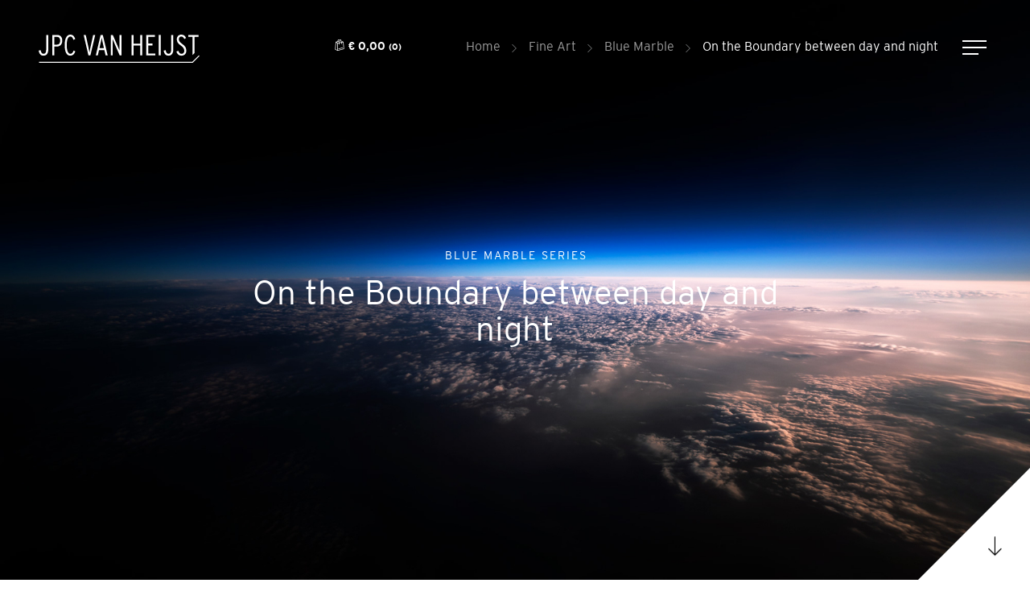

--- FILE ---
content_type: text/html; charset=UTF-8
request_url: https://jpcvanheijst.com/fine-art/blue-marble/on-the-boundary-between-day-and-night
body_size: 9650
content:


<!doctype html>
<html class="no-js" lang="en">
<head>
		<meta charset="utf-8">
	<meta http-equiv="x-ua-compatible" content="ie=edge">
	<!-- Browsers -->
	<meta name="viewport" content="width=device-width, initial-scale=1.0,user-scalable=no, shrink-to-fit=no" />
	<link rel="shortcut icon" href="/themes/christiaanvanheijst/images/favicon.png" type="image/x-icon" />
	<link rel="apple-touch-icon-precomposed" type="image/png" href="/themes/christiaanvanheijst/images/apple-touch-icon.png" sizes="120x120">

	<title>JPC van Heijst | Fine Art | Blue Marble | On the Boundary between Day and Night</title>
    <meta name="description" content="JPC van Heijst | Fine Art | Blue Marble | On the Boundary between Day and Night | Limited Edition
" />
    <meta name="keywords" content="webshop, jpcvanheijst, jpc, christiaan van heijst, christian van heist, heijst, heist, heyst, boeing, boeing 747, 747, dutch, pilot, photography, book, cargopilot, fineart, fine art, limited edition, photo, book, books, calendar, products, art, print, moon
" />
    <meta name="robots" content="index,follow" />
    <link href="https://jpcvanheijst.com/fine-art/blue-marble/on-the-boundary-between-day-and-night" rel="canonical" />

	<!-- Google tag (gtag.js) --> 
	<script async src="https://www.googletagmanager.com/gtag/js?id=G-3VEPWDFH4P"></script> 
	<script> 
	 window.dataLayer = window.dataLayer || [];
	 function gtag(){dataLayer.push(arguments);} 
	 gtag('js', new Date());

	 gtag('config', 'G-3VEPWDFH4P'); 
	</script>

		<link rel="stylesheet" href="/themes/christiaanvanheijst/foundation6_5/css/foundation.min.css" />
	
	<!-- Magnific Popup Assets -->
	<link rel="stylesheet" href="/themes/christiaanvanheijst/assets/magnific-popup/magnific-popup.css">

	<!-- RoyalSlider -->
	<link rel="stylesheet" href="/themes/christiaanvanheijst/assets/royalslider/royalslider.css" >
	<link rel="stylesheet" href="/themes/christiaanvanheijst/assets/royalslider/skins/default/rs-default.css">

	<!-- Slick Carousel -->
	<link rel="stylesheet" type="text/css" href="/themes/christiaanvanheijst/assets/slick/slick.css"/>
	<link rel="stylesheet" type="text/css" href="/themes/christiaanvanheijst/assets/slick/slick-theme.css"/>
	
	<!-- PhotoSwipe -->
	<link rel="stylesheet" href="/themes/christiaanvanheijst/assets/photoswipe4/photoswipe.css" />
	<link rel="stylesheet" href="/themes/christiaanvanheijst/assets/photoswipe4/default-skin/default-skin.css" />
	
		<!-- Fotorama -->
	<link rel="stylesheet" href="/themes/christiaanvanheijst/assets/fotorama/fotorama.css" />
	
	<!-- Shoppingcart -->
  	<link rel="stylesheet" href="/themes/christiaanvanheijst/assets/shoppingcart/shopping.css" />
  	<link rel="stylesheet" href="/themes/christiaanvanheijst/assets/shoppingcart/multisteps.css" />
	
	<!-- Mobile MMenu -->
	<link rel="stylesheet" href="/themes/christiaanvanheijst/assets/mmenu/css/jquery.mmenu.all.css" />
  
  	<!-- Animation -->
  	<link rel="stylesheet" href="/themes/christiaanvanheijst/assets/wow/animate.css" />

  	<!-- Styles -->
	<link rel="stylesheet" href="/themes/christiaanvanheijst/css/basics.css?v=2" />
	<link rel="stylesheet" href="/themes/christiaanvanheijst/css/menu.css" />
	
	<link rel="stylesheet" href="/themes/christiaanvanheijst/css/popup.css" />


	<link rel="stylesheet" href="/themes/christiaanvanheijst/css/head-slider-new.css?v=3">
	<link rel="stylesheet" href="/themes/christiaanvanheijst/css/app-new.css?v=4" />

	<link rel="stylesheet" href="/themes/christiaanvanheijst/assets/selects/css/cs-select.css" />
	<link rel="stylesheet" href="/themes/christiaanvanheijst/assets/selects/css/cs-skin-jpc.css" />
	<!-- Web Icons -->	
	<link rel="stylesheet" href="/themes/christiaanvanheijst/fonts/icomoon/style.css" />
	<link rel="stylesheet" href="/themes/christiaanvanheijst/fonts/jpc/stylesheet.css" />
	
	<!-- jQuery -->	
	<script src="/themes/christiaanvanheijst/foundation6_5/js/vendor/jquery.js"></script>



	<meta name="twitter:card" content="summary_large_image" />
	<meta name="twitter:site" content="@JPCvanHeijst" />
	<meta name="twitter:creator" content="@JPCvanHeijst" />
	<meta name="twitter:title" content="On the Boundary between day and night | JPC van Heijst" />
	<meta name="twitter:description" content="Aviation - Aerial - Travel Photography" />
	<meta name="twitter:domain" content="https://jpcvanheijst.com/fine-art/blue-marble/on-the-boundary-between-day-and-night" />
	<meta name="twitter:image" content="https://jpcvanheijst.com/themes/christiaanvanheijst/images/social_card.jpg" />

	<meta property="og:title" content="On the Boundary between day and night | JPC van Heijst" />
	<meta property="og:type" content="Website" />
	<meta property="og:image" content="https://jpcvanheijst.com/themes/christiaanvanheijst/images/social_card.jpg" />	
	<meta property="og:url" content="https://jpcvanheijst.com/fine-art/blue-marble/on-the-boundary-between-day-and-night" />
	<meta property="og:description" content="Aviation - Aerial - Travel Photography" />
					</head>
<body  id="page-128835" class="page page-front-no page-type-cms page-secured-no page-tpl-vervolgpagina page-language-en page-region-us user-no">
<!--[if lt IE 8]><p class="browserupgrade">You are using an <strong>outdated</strong> browser. Please <a href="//browsehappy.com/">upgrade your browser</a> to improve your experience.</p><![endif]-->



		
				
		<div id="topbar" class="">
		  <div class="row expanded inner">

				<a class="logo" href="/" title="JPC van Heijst"></a>
				<a class="logo-dark" href="/" title="JPC van Heijst"></a>
				
				<div class="top-bar">
					<!-- Mobile -->
					<a href="#menu" class="nav-trigger nieuw"><span></span></a>
					<!-- -->
					
					<ul class="breadcrumbs">
																		<li><a href="/">Home</a></li>
																								<li><a href="/fine-art">Fine Art</a></li>
																								<li><a href="/fine-art/blue-marble">Blue Marble</a></li>
																								<li class="current"><a href="/fine-art/blue-marble/on-the-boundary-between-day-and-night">On the Boundary between day and night</a></li>
																</ul>
					
					


	<a href="/shoppingcart" class="shoppingcart"><i class="icon-bag"></i> <span>&euro; 0,00</span> <small>(0)</small></a>


									</div>

				<div class="sociali">
															
											<ul class="no-bullet">
																								<li>
												<a href="https://twitter.com/jpcvanheijst" class="social" title="@JPCvanHeijst" target="_blank">
													<i class="icon-twitter"></i><span>@JPCvanHeijst</span>
												</a>
												</li>
																																				<li>
												<a href="https://www.facebook.com/christiaan.vanheijst"  title="/christiaan.vanheijst" target="_blank">
													<i class="icon-facebook"></i><span>/christiaan.vanheijst</span>
												</a>
												</li>
																								
																								<li>
												<a href="https://www.instagram.com/jpcvanheijst/" title="/jpcvanheijst" target="_blank">
													<i class="icon-instagram"></i><span>/jpcvanheijst</span> 
												</a>
												</li>
																								
																								
																																				
											</ul>
											
				</div>
				
		  </div>
		</div><div id="page-container" class="">

		
		
		<!-- Cover -->
		<div oncontextmenu="return false;" class="head-slider-container fullWidth clearfix">
			<div id="head-slider1" class="head-slider royalSlider contentSlider rsDefault headFull with-parallax hide-bullets" data-auto-height="false">
									
			<div class="rsContent bg-dark">

				
									<div class="bg-heading-image opacity-" style="background-image: url('/previews/2018/11/21/media_699_459164_w1700_crop.jpg');"></div>
											

										<div class="heading-wrapper padding-top-huge padding-bottom-medium">
					<div class="row expanded">
						<div class="small-12 medium-12 large-12 medium-centered large-centered  columns">
							<div class="heading heading-center">
								<span class="heading-label serif c-gold">Blue Marble Series</span>								<h2 class="heading-title c-white">On the Boundary between day and night</h2>
																
								<div class="clearer"></div>
								
							</div>
						</div>
					</div>
				</div>
												
			</div>
								
			</div>
		</div>
		<!-- // Cover -->
			<div class="expanded row floating-arrow-wrapper">
		<a href="#start" data-target="start" class="going-down "><i class="icon-arrow-down floating-arrow"></i></a>
	</div>
			
			
		
	<div class="main-content">
		<div id="start"></div>
				<section id="breadcrumbs" class="breadcrumbs-wrapper">
			<div class="row rel">
				<div class="large-8 columns">
					<ul class="breadcrumbs left">
																		<li><a href="/">Home</a></li>
																								<li><a href="/fine-art">Fine Art</a></li>
																								<li><a href="/fine-art/blue-marble">Blue Marble</a></li>
																								<li class="current"><a href="/fine-art/blue-marble/on-the-boundary-between-day-and-night">On the Boundary between day and night</a></li>
																</ul>
	       		</div>
			</div>
		</section>
		
									
		
		<section id="1044034" class="section-wrapper bg-white padding-top-none padding-bottom-none ">
			
							
						
							<div class="row small-up-1 medium-up-2 large-up-4 padding-top-small ">
																	
									

										<div class="column wow fadeIn">
											
																						<div class="usp-box">												<div class="row collapse">
																									<div class="small-12 medium-12 columns">
														<div class="usp-description">
															<h6 class="usp-title">Hahnemühle FineArt</h6>
															<hr class="custom"/>
															<p>All prints are produced by a&nbsp;Hahnem&uuml;hle Certified Studio.<br />
<br />
Each comes&nbsp;with an official Hahnem&uuml;hle Certificate Of Authenticity, signed&nbsp;by me personally.</p>

																													</div>
													</div>
												</div>
											</div>										</div>
									
								
									
																	
									

										<div class="column wow fadeIn">
											
																						<div class="usp-box">												<div class="row collapse">
																									<div class="small-12 medium-12 columns">
														<div class="usp-description">
															<h6 class="usp-title">Editions</h6>
															<hr class="custom"/>
															<ul>
	<li>Premium Edition - 8&nbsp;prints<br />
	(longest side 90 cm / 36 in)</li>
	<li>Collectors Edition - 6 prints<br />
	(longest side 114 cm / 45 in)</li>
	<li>Exclusive Edition - 3&nbsp;prints<br />
	(longest side 182 cm / 72 in)</li>
	<li>Custom Edition - 3 prints<br />
	(longest side in consultation)</li>
	<li>Artist Proof (AP) - 3 prints</li>
</ul>

																													</div>
													</div>
												</div>
											</div>										</div>
									
								
									
																	
									

										<div class="column wow fadeIn">
											
																						<div class="usp-box">												<div class="row collapse">
																									<div class="small-12 medium-12 columns">
														<div class="usp-description">
															<h6 class="usp-title">Optional Frame</h6>
															<hr class="custom"/>
															<p>Every print comes with a white margin on all sides, allowing custom framing options to your own liking.<br />
<br />
The unique and exclusive JPC-frame is optional, making it a true piece of art.</p>

																													</div>
													</div>
												</div>
											</div>										</div>
									
								
									
																	
									

										<div class="column wow fadeIn">
											
																						<div class="usp-box">												<div class="row collapse">
																									<div class="small-12 medium-12 columns">
														<div class="usp-description">
															<h6 class="usp-title">Production time</h6>
															<hr class="custom"/>
															<p>All prints are made to order, meaning the production starts after the order has been placed.</p>

<p>Time between order and shipment is usually between five and ten working days for prints, up to four weeks for print with exclusive frame.&nbsp;</p>

																													</div>
													</div>
												</div>
											</div>										</div>
									
								
									
								</div>
								
		
			
		</section>
		
		
				
		


		
		<!-- Cover -->
		<div class="head-slider-container fullWidth clearfix cover2">
			<div id="head-slider2" class="head-slider royalSlider contentSlider rsDefault headFull  hide-bullets" data-auto-height="false">
									


			<div class="rsContent bg-">




									<div class="bg-heading-image opacity-70" style="background-image: url('/previews/2019/3/13/media_699_471839_w2100_crop.jpg');"></div>
				
				


				<div class="heading-wrapper padding-top-huge padding-bottom-medium">

					<div class="row ">


												<div class="small-12 medium-12 large-6 float-left columns">
							<div style="padding: 0 2rem;">
								<div class="resp-frame-wrap" id="dynamic_heading_image">
						<div class="resp-frame canvas  blackwood">
										<div class="resp-frame-inner" id="canvas_picture">
											<img src="/previews/2018/11/21/media_699_459164_w800_crop.jpg" border="0"  class="landscape" />
										</div>
									</div>
								</div>
							</div>
													</div>
												<div class="small-12 medium-12 large-6 end float-right columns">
							<div class="heading heading-right">
								<span class="heading-label serif c-gold">Order a print</span>								<h2 class="heading-title title-medium heading-uppercase c-white">Select your options</h2>
																								
								<div class="clearer h20"></div>
								
								<div class="select-wrapper">
									<h5 class="select-wrapper-title">Frame</h5>

									<select id="frame" class="cs-select cs-skin-jpc with-image" name="frame">
																																																	</select>
									<span class="select-info"><i class="icon-info"></i> Framed products include high quality glare-free museum glass.</span>

								</div>
																
								<div class="select-wrapper">
									<h5 class="select-wrapper-title">Edition</h5>
									<select class="cs-select cs-skin-jpc" name="edition">
									</select>
								</div>

																<div class="detailbox" style="display: flex; align-items: center; justify-content: space-between; max-width: 400px">
									<span class="textbox-price c-white">
										<span class="textbox-new" id="price-output">€ 39.95</span>
									</span>
									<a href="/fine-art/request-quote" class="large button gold order-button" id="order_button">Order</a>
								</div>
								
									
								
								
							</div>
						</div>



					</div>


				</div>
				


								<img class="scene-left" src="/themes/christiaanvanheijst/images/scene-plant-left.png" />
				<img class="scene-right" src="/themes/christiaanvanheijst/images/scene-plant-right.png" />
												
				
			</div>


							</div>
		</div>
		<!-- // Cover -->
		<section id="1044033" class="section-wrapper  bg-primary  padding-larger">
				
								<div class="bg-section-image little-opacity" style="background-image: url('/previews/2018/11/21/media_699_459164_w1200_h700_crop.jpg');"></div>
								
				<div class="row wow fadeIn" data-wow-delay=".1s">
					<div class="small-12 medium-8 large-6 float-left columns">	
						
						<div class="c2a-wrapper text-left">
							<div class="c2a-title-wrapper">
									<span class="c2a-label c-gold">Background story</span>									<h2 class="c2a-title c-white large title-uppercase">
										On the Boundary between day and night
									</h2>
									<hr class="custom"/>
							</div>
							
							<div class="c2a-text">
								<p>When the sun is setting in the west, the world changes face once again. Stars will begin to appear soon, features of the surface and clouds will blur out of focus and we slip silently into the long night ahead.</p>

								<div class="">
															
								
								</div>
							</div>
							<div class="clearer"></div>
						</div>
					</div>

				</div>

		</section>			
							
							
									
							
							
							
		

		<section id="1046692" class="section-wrapper  bg-white  padding-top-medium padding-bottom-medium ">
			
							
						<div class="row wow fadeIn" data-wow-delay=".1s">
				<div class="small-12 medium-6  columns ">
					<div class="section-title-wrapper ">
						<span class="section-label c-gold">More from the stratosphere</span>
						<h2 class="section-title title-uppercase">Blue Marble Collection</h2>
						<hr class="custom"/>
												<div class="clearer h10"></div>
					</div>
				</div>
			</div>
						
							<div class="row narrow small-up-2 medium-up-3 large-up-3 ">	
									<div class="column">

									<div class="textbox with-shape text-center wow fadeIn">
										
									
																						<a href="/fine-art/blue-marble/edge-of-tomorrow" class=" textbox-image ">										
																																<div class="bg-textbox-image" style="background-image: url('/previews/2022/5/31/media_699_629157_w540_h300_crop.jpg');"></div>
																																											</a>										
										
																				<span class="textbox-description">
											<span class="textbox-title-wrap">
												<h4 class="textbox-title title-small"><a href="/fine-art/blue-marble/edge-of-tomorrow">Edge of Tomorrow</a></h4>
											</span>
											<div class="textbox-intro"></div>	
																																	
																																														
										</span>
																			</div></div>
									<div class="column">

									<div class="textbox with-shape text-center wow fadeIn">
										
									
																						<a href="/fine-art/blue-marble/caspian-sea" class=" textbox-image ">										
																																<div class="bg-textbox-image" style="background-image: url('/previews/2019/3/26/media_699_473120_w540_h300_crop.jpg');"></div>
																																											</a>										
										
																				<span class="textbox-description">
											<span class="textbox-title-wrap">
												<h4 class="textbox-title title-small"><a href="/fine-art/blue-marble/caspian-sea">Caspian Sea</a></h4>
											</span>
											<div class="textbox-intro"></div>	
																																	
																																														
										</span>
																			</div></div>
									<div class="column">

									<div class="textbox with-shape text-center wow fadeIn">
										
									
																						<a href="/fine-art/blue-marble/at-the-end-of-the-day" class=" textbox-image ">										
																																<div class="bg-textbox-image" style="background-image: url('/previews/2018/11/23/media_699_459494_w540_h300_crop.jpg');"></div>
																																											</a>										
										
																				<span class="textbox-description">
											<span class="textbox-title-wrap">
												<h4 class="textbox-title title-small"><a href="/fine-art/blue-marble/at-the-end-of-the-day">At the end of the Day</a></h4>
											</span>
											<div class="textbox-intro"></div>	
																																	
																																														
										</span>
																			</div></div>
									<div class="column">

									<div class="textbox with-shape text-center wow fadeIn">
										
									
																						<a href="/fine-art/blue-marble/landscape-of-dreams" class=" textbox-image ">										
																																<div class="bg-textbox-image" style="background-image: url('/previews/2018/11/23/media_699_459501_w540_h300_crop.jpg');"></div>
																																											</a>										
										
																				<span class="textbox-description">
											<span class="textbox-title-wrap">
												<h4 class="textbox-title title-small"><a href="/fine-art/blue-marble/landscape-of-dreams">Landscape of Dreams</a></h4>
											</span>
											<div class="textbox-intro"></div>	
																																	
																																														
										</span>
																			</div></div>
									<div class="column">

									<div class="textbox with-shape text-center wow fadeIn">
										
									
																						<a href="/fine-art/blue-marble/gentle-strokes-of-light" class=" textbox-image ">										
																																<div class="bg-textbox-image" style="background-image: url('/previews/2022/5/31/media_699_629155_w540_h300_crop.jpg');"></div>
																																											</a>										
										
																				<span class="textbox-description">
											<span class="textbox-title-wrap">
												<h4 class="textbox-title title-small"><a href="/fine-art/blue-marble/gentle-strokes-of-light">Gentle Strokes of Light</a></h4>
											</span>
											<div class="textbox-intro"></div>	
																																	
																																														
										</span>
																			</div></div>
									<div class="column">

									<div class="textbox with-shape  wow fadeIn">
										
									
																						<a href="/fine-art/blue-marble/the-aral-sea" class=" textbox-image ">										
																																<div class="bg-textbox-image" style="background-image: url('/previews/2022/6/24/media_699_631857_w540_h300_crop.jpg');"></div>
																																											</a>										
										
																				<span class="textbox-description">
											<span class="textbox-title-wrap">
												<h4 class="textbox-title title-small"><a href="/fine-art/blue-marble/the-aral-sea">The Aral Sea</a></h4>
											</span>
											<div class="textbox-intro"></div>	
																																	
																																														
										</span>
																			</div></div>
									<div class="column">

									<div class="textbox with-shape  wow fadeIn">
										
									
																						<a href="/fine-art/blue-marble/colors-of-sunset" class=" textbox-image ">										
																																<div class="bg-textbox-image" style="background-image: url('/previews/2022/5/31/media_699_629156_w540_h300_crop.jpg');"></div>
																																											</a>										
										
																				<span class="textbox-description">
											<span class="textbox-title-wrap">
												<h4 class="textbox-title title-small"><a href="/fine-art/blue-marble/colors-of-sunset">Colors of Sunset</a></h4>
											</span>
											<div class="textbox-intro"></div>	
																																	
																																														
										</span>
																			</div></div>
								</div>
				
						<div class="clearer h20"></div>
		</section>
	
		

		
		<footer id="footer-wrapper" class="footer-wrapper   padding-medium">
							

			
		
			
				<div class="row ">	
									



									<div class="small-12 medium-10 large-6 columns">	
										<div class="footer-content first">
											<h4 class="footer-title">
												About Christiaan van Heijst
											</h4>
										
											<p>Christiaan is a Dutch 747 captain with over 10,000 flying hours and twenty years of flying experience.<br />
Next to his career as an aviator, he is an award-winning photographer, mostly known for his aerial photography from the flight deck.</p>

<p>Documenting and sharing the world from above is his biggest drive for photography, convinced that every person&nbsp;should see and&nbsp;enjoy the breathtaking views and wonders he experiences when aloft.</p>

<p>&nbsp;</p>

											
																																	<p><a href="/about-christiaan-van-heijst" class="text-link">Read more <i class="icon-arrow-right"></i></a></p>
																					</div>
				 
									</div>
									
									



								<div class="small-12 medium-6 large-3 columns ">
										<div class="footer-content">
											<h4 class="footer-title">
												Menu
											</h4>
							
							
																						<div class="footer-list">
											<ul class="no-bullet">
																								<li><a href="/webshop" class="subnavlink">Webshop</a></li>
																								<li><a href="/portfolio-old" class="subnavlink">Portfolio</a></li>
																								<li><a href="/about-christiaan-van-heijst" class="subnavlink">About Christiaan van Heijst</a></li>
																								<li><a href="/blogs" class="subnavlink">Blogs</a></li>
																								<li><a href="/contact" class="subnavlink">Contact</a></li>
																							</ul>
											</div>
																																</div>
										
								</div>
				 
								
									
									



									<div class="small-12 medium-6 large-3 columns">	
										<div class="footer-content">
											<h4 class="footer-title">
												Follow me
											</h4>
								
											
											
											<div class="footer-list socialist">	
												
																																
											<ul class="no-bullet">
																								<li>
												<a href="https://twitter.com/jpcvanheijst" class="social" title="@JPCvanHeijst" target="_blank">
													<i class="icon-twitter"></i><span>@JPCvanHeijst</span>
												</a>
												</li>
																																				<li>
												<a href="https://www.facebook.com/christiaan.vanheijst"  title="/christiaan.vanheijst" target="_blank">
													<i class="icon-facebook"></i><span>/christiaan.vanheijst</span>
												</a>
												</li>
																								
																								<li>
												<a href="https://www.instagram.com/jpcvanheijst/" title="/jpcvanheijst" target="_blank">
													<i class="icon-instagram"></i><span>/jpcvanheijst</span> 
												</a>
												</li>
																								
																								
																																				
											</ul>
											
											</div>
																					</div>
									</div>
								
									
								</div>
				
		
	
			 <div class="footer-bottom">
		      <div class="row rel">
							
							<div class="small-12 medium-4 large-3 columns">
								<div class="copyright">
									<span>&copy; 2026 JPC van Heijst</span> <br/>
								</div>
							</div>
							<div class=" small-12 medium-8 large-9 columns">
								<div class="footer-links">
									<a href="/privacy-policy">Privacy Policy</a> <a href="/terms-and-conditions">Terms and Conditions</a> <a href="/webshop/shipping-and-returning">Shipping and returning</a> <a href="/sitemap">Sitemap</a></p>
								</div>
							</div>
			      
			      	
			      			          
		      </div>
		      <div class="clearer"></div>
		    </div>
		    
		    <div class="dots-bottomright"></div>
			
		</footer>

	</div>

	
	
</div>




	
	   
	
	
	
		
	
	
	
	<div class="pswp" tabindex="-1" role="dialog" aria-hidden="true">
			<div class="pswp__bg"></div>
			<div class="pswp__scroll-wrap">
				<div class="pswp__container">
					<div class="pswp__item"></div>
					<div class="pswp__item"></div>
					<div class="pswp__item"></div>
				</div>
				<div class="pswp__ui pswp__ui--hidden">
					<div class="pswp__top-bar">
						<div class="pswp__counter"></div>
						
						<button class="pswp__button pswp__button--close" title="Close (Esc)"></button>
				<button class="pswp__button pswp__button--share" title="Share"></button>
				<button class="pswp__button pswp__button--fs" title="Toggle fullscreen"></button>
				<button class="pswp__button pswp__button--zoom" title="Zoom in/out"></button>
						<div class="pswp__preloader">
							<div class="pswp__preloader__icn">
							  <div class="pswp__preloader__cut">
								<div class="pswp__preloader__donut"></div>
							  </div>
							</div>
						</div>
					</div>
					<div class="pswp__share-modal pswp__share-modal--hidden pswp__single-tap">
						<div class="pswp__share-tooltip"></div>
					</div>
					<a href="/contact" rel="contact" class="pswp_contact button bg-white c-dark">Contact <i class="icon-arrow-right"></i></a>
					<button class="pswp__button pswp__button--arrow--left" title="Vorige (pijltje naar links)"></button>
					<button class="pswp__button pswp__button--arrow--right" title="Volgende (pijltje naar rechts)"></button>
					<div class="pswp__caption">
						<div class="pswp__caption__center"></div>
					</div>
				</div>
			</div>
		</div>
			
		
		<!-- Share  -->
		<div id="share" class="white-popup normal mfp-hide mfp-fade">
			<div class="modal-wrapper large-shadow">
				<div class="modal-header">
					<span class="modal-header-title c-color4">Share</span>
				</div>
				<div class="row inner">
					<div class="modal-body with-padding text-center">
						<div class="large-8 large-centered columns">
							
							<h3 class="modal-headline large c-dark center">Share this blog</h3>
						</div>
	
						<div class="share-wrap">
								<a href="mailto:?&subject=&body=https://jpcvanheijst.com/fine-art/blue-marble/on-the-boundary-between-day-and-night" class="email"><i class="icon-at-sign c-primary"></i><span>E-mail</span></a>
								<a href="https://www.facebook.com/sharer/sharer.php?u=https://jpcvanheijst.com/fine-art/blue-marble/on-the-boundary-between-day-and-night" class="facebook bg-facebook" rel="external"><i class="icon-facebook"></i><span>Facebook</span></a>
								<a href="https://twitter.com/home?status=https://jpcvanheijst.com/fine-art/blue-marble/on-the-boundary-between-day-and-night" class="twitter bg-twitter" rel="external"><i class="icon-twitter"></i><span>Twitter</span></a>
								<a href="https://plus.google.com/share?url=https://jpcvanheijst.com/fine-art/blue-marble/on-the-boundary-between-day-and-night" class="googleplus bg-googleplus" rel="external"><i class="icon-google-plus"></i><span>Google+</span></a>
						</div>
	
						
		
						<div class="clearer h40"></div>
						<hr class=""/>
						<div class="clearer h20"></div>
						<h4 class="modal-headline sub">of kopi&euml;er onderstaande link</h4>
						<div class="clearer h15"></div>
						<pre><code>https://jpcvanheijst.com/fine-art/blue-marble/on-the-boundary-between-day-and-night</code></pre>
	
					</div>
				</div>
			</div>
		</div>

		


	 <nav id="menu" class="">
		<ul>
			<li>
				<a  href="/" >Home</a>
			</li>
												
				<li class="">
					<a href="/fine-art" class="active">Fine Art</a>
											<ul>
																	<li>
						<a  href="/fine-art/boeing-747" >Boeing 747</a>
													
								<ul>
															<li><a href="/fine-art/boeing-747/shuttle-carrier" class="">Shuttle Carrier</a></li>
											<li><a href="/fine-art/boeing-747/curves-and-light" class="">Curves and Light</a></li>
											<li><a href="/fine-art/boeing-747/banking-in-the-light" class="">Banking in the Light</a></li>
											<li><a href="/fine-art/boeing-747/passage-at-dawn" class="">Passage at Dawn</a></li>
											<li><a href="/fine-art/boeing-747/winter-wonderland" class="">Winter Wonderland</a></li>
											<li><a href="/fine-art/boeing-747/747-reflection" class="">747 Reflection</a></li>
											<li><a href="/fine-art/boeing-747/heavy-metal" class="">Heavy Metal</a></li>
											<li><a href="/fine-art/boeing-747/queen-of-the-skies" class="">Queen of the Skies</a></li>
											<li><a href="/fine-art/boeing-747/mighty-chariot" class="">Mighty Chariot</a></li>
											<li><a href="/fine-art/boeing-747/jet-exhaust" class="">Jet Exhaust</a></li>
					
								</ul>
				
											</li>
														<li>
						<a  href="/fine-art/island-in-the-sky" >Island in the Sky</a>
													
								<ul>
															<li><a href="/fine-art/island-in-the-sky/island-in-the-sky" class="">Island in the Sky</a></li>
											<li><a href="/fine-art/island-in-the-sky/rocket-man" class="">Rocket Man</a></li>
											<li><a href="/fine-art/island-in-the-sky/moon-over-scattered-clouds" class="">Moon over Scattered Clouds</a></li>
											<li><a href="/fine-art/island-in-the-sky/orange-moonrise" class="">Orange Moonrise</a></li>
											<li><a href="/fine-art/island-in-the-sky/fifty-shades-of-blue" class="">Fifty Shades of Blue</a></li>
											<li><a href="/fine-art/island-in-the-sky/pale-crescent" class="">Pale Crescent</a></li>
											<li><a href="/fine-art/island-in-the-sky/glance-of-light" class="">Glance of Light</a></li>
					
								</ul>
				
											</li>
														<li>
						<a  href="/fine-art/blue-marble" class="active">Blue Marble</a>
													
								<ul>
															<li><a href="/fine-art/blue-marble/the-aral-sea" class="">The Aral Sea</a></li>
											<li><a href="/fine-art/blue-marble/caspian-sea" class="">Caspian Sea</a></li>
											<li><a href="/fine-art/blue-marble/at-the-end-of-the-day" class="">At the end of the Day</a></li>
											<li><a href="/fine-art/blue-marble/gentle-strokes-of-light" class="">Gentle strokes of light</a></li>
											<li><a href="/fine-art/blue-marble/on-the-boundary-between-day-and-night" class="">On the Boundary between day and night</a></li>
											<li><a href="/fine-art/blue-marble/landscape-of-dreams" class="">Landscape of Dreams</a></li>
											<li><a href="/fine-art/blue-marble/colors-of-sunset" class="">Colors of sunset</a></li>
											<li><a href="/fine-art/blue-marble/edge-of-tomorrow" class="">Edge of Tomorrow</a></li>
					
								</ul>
				
											</li>
														<li>
						<a  href="/fine-art/aviation-heavy-metal" >Aviation - Heavy Metal</a>
													
								<ul>
															<li><a href="/fine-art/aviation-heavy-metal/the-right-stuff" class="">The Right Stuff</a></li>
											<li><a href="/fine-art/aviation-heavy-metal/cadillac-of-the-skies" class="">Cadillac of the Skies</a></li>
											<li><a href="/fine-art/aviation-heavy-metal/piston-power" class="">Piston Power</a></li>
											<li><a href="/fine-art/aviation-heavy-metal/blackbird" class="">Blackbird</a></li>
											<li><a href="/fine-art/aviation-heavy-metal/because-i-was-inverted" class="">Because I was Inverted</a></li>
											<li><a href="/fine-art/aviation-heavy-metal/thunderbolt" class="">Thunderbolt</a></li>
											<li><a href="/fine-art/aviation-heavy-metal/window-seat" class="">Window Seat</a></li>
					
								</ul>
				
											</li>
														<li>
						<a  href="/fine-art/an-office-with-a-view" >An Office With a View</a>
													
								<ul>
															<li><a href="/fine-art/an-office-with-a-view/midnight-express" class="">Midnight Express</a></li>
											<li><a href="/fine-art/an-office-with-a-view/storm-over-toronto" class="">Storm over Toronto</a></li>
											<li><a href="/fine-art/an-office-with-a-view/fire-in-the-sky" class="">Fire in the Sky</a></li>
											<li><a href="/fine-art/an-office-with-a-view/houston-by-night" class="">Houston by Night</a></li>
					
								</ul>
				
											</li>
														<li>
						<a  href="/fine-art/architecture-vertigo" >Architecture - Vertigo</a>
													
								<ul>
															<li><a href="/fine-art/architecture-vertigo/vertical-living" class="">Vertical Living</a></li>
											<li><a href="/fine-art/architecture-vertigo/square-skies" class="">Square skies</a></li>
											<li><a href="/fine-art/architecture-vertigo/orange-skies" class="">Orange skies</a></li>
											<li><a href="/fine-art/architecture-vertigo/macau-housing" class="">Macau housing</a></li>
											<li><a href="/fine-art/architecture-vertigo/quarry-bay-i" class="">Quarry Bay - I </a></li>
											<li><a href="/fine-art/architecture-vertigo/bedford-gardens" class="">Bedford Gardens</a></li>
					
								</ul>
				
											</li>
														<li>
						<a  href="/fine-art/the-art-of-architecture" >The Art of Architecture</a>
													
								<ul>
															<li><a href="/fine-art/the-art-of-architecture/beautiful-baku" class="">Beautiful Baku</a></li>
											<li><a href="/fine-art/the-art-of-architecture/the-old-city" class="">The Old City</a></li>
											<li><a href="/fine-art/the-art-of-architecture/choi-hung-basketball" class="">Choi Hung Basketball</a></li>
											<li><a href="/fine-art/the-art-of-architecture/lady-in-white" class="">Lady in White</a></li>
											<li><a href="/fine-art/the-art-of-architecture/ohio-statehouse" class="">Ohio Statehouse</a></li>
											<li><a href="/fine-art/the-art-of-architecture/blade-runner-nights" class="">Blade Runner Nights</a></li>
					
								</ul>
				
											</li>
														<li>
						<a  href="/fine-art/new-york-city" >New York City</a>
													
								<ul>
															<li><a href="/fine-art/new-york-city/yellow-cab-i" class="">Yellow Cab - I</a></li>
											<li><a href="/fine-art/new-york-city/grand-central-i" class="">Grand Central - I</a></li>
											<li><a href="/fine-art/new-york-city/grand-central-ii" class="">Grand Central - II</a></li>
											<li><a href="/fine-art/new-york-city/grand-central-iii" class="">Grand Central - III</a></li>
											<li><a href="/fine-art/new-york-city/yellow-cab-ii" class="">Yellow Cab - II</a></li>
											<li><a href="/fine-art/new-york-city/light-catcher" class="">Light Catcher</a></li>
											<li><a href="/fine-art/new-york-city/hotel-room-view" class="">Hotel Room View</a></li>
											<li><a href="/fine-art/new-york-city/manhattan" class="">Manhattan</a></li>
											<li><a href="/fine-art/new-york-city/yellow-cab-iii" class="">Yellow Cab - III</a></li>
					
								</ul>
				
											</li>
				
						</ul>
									</li>
											
				<li class="">
					<a href="/webshop" >Webshop</a>
									</li>
											
				<li class="">
					<a href="/portfolio" >Portfolio</a>
											<ul>
																	<li>
						<a  href="/portfolio/at-the-edge-of-space" >At the Edge of Space</a>
											</li>
														<li>
						<a  href="/portfolio/boeing-747-queen-of-the-skies" >Boeing 747 - Queen of the Skies</a>
											</li>
														<li>
						<a  href="/portfolio/art-of-architecture" >Art of Architecture</a>
											</li>
														<li>
						<a  href="/portfolio/aviation-heavy-metal" >Aviation - Heavy Metal</a>
											</li>
														<li>
						<a  href="/portfolio/an-office-with-a-view" >An Office with a View</a>
											</li>
														<li>
						<a  href="/portfolio/the-land-of-tulips-and-cheese-the-netherlands" >The Land of Tulips and Cheese - The Netherlands</a>
											</li>
														<li>
						<a  href="/portfolio/island-in-the-sky" >Island in the Sky</a>
											</li>
														<li>
						<a  href="/portfolio/vertigo" >Vertigo</a>
											</li>
														<li>
						<a  href="/portfolio/dancing-lights-aurora-borealis" >Dancing Lights - Aurora Borealis</a>
											</li>
														<li>
						<a  href="/portfolio/meteorologist-dream-weather" >Meteorologist Dream - Weather</a>
											</li>
														<li>
						<a  href="/portfolio/stardust" >Stardust</a>
											</li>
														<li>
						<a  href="/portfolio/the-hermit-kingdom-north-korea" >The Hermit Kingdom - North Korea</a>
											</li>
														<li>
						<a  href="/portfolio/modern-persia-iran" >Modern Persia - Iran</a>
											</li>
														<li>
						<a  href="/portfolio/india" >India</a>
											</li>
														<li>
						<a  href="/portfolio/the-big-apple-nyc" >The Big Apple - NYC</a>
											</li>
														<li>
						<a  href="/portfolio/air-koryo-north-korea" >Air Koryo - North Korea</a>
											</li>
														<li>
						<a  href="/portfolio/graveyard-of-empires-afghanistan" >Graveyard of Empires - Afghanistan</a>
											</li>
				
						</ul>
									</li>
											
				<li class="">
					<a href="/about-christiaan-van-heijst" >About Christiaan van Heijst</a>
											<ul>
																	<li>
						<a  href="/about-christiaan-van-heijst/flying" >Flying</a>
											</li>
														<li>
						<a  href="/about-christiaan-van-heijst/photography" >Photography</a>
											</li>
														<li>
						<a  href="/about-christiaan-van-heijst/featured-in" >Featured in</a>
											</li>
														<li>
						<a  href="/about-christiaan-van-heijst/awards" >Awards</a>
											</li>
														<li>
						<a  href="/about-christiaan-van-heijst/faq" >Faq</a>
											</li>
														<li>
						<a  href="/about-christiaan-van-heijst/piloot-en-fotograaf-dutch" >Piloot en fotograaf (Dutch)</a>
											</li>
				
						</ul>
									</li>
											
				<li class="">
					<a href="/blogs" >Blogs</a>
									</li>
											
				<li class="">
					<a href="/uap" >UAP</a>
									</li>
											
				<li class="">
					<a href="/newsletter" >Newsletter</a>
									</li>
											
				<li class="">
					<a href="/contact" >Contact</a>
									</li>
											
				<li class="">
					<a href="/red-lights-over-the-pacific-ocean-august-2014" >Red Lights over the Pacific Ocean - August 2014</a>
									</li>
											
				<li class="">
					<a href="/skybound-a-747-pilot-s-journey" >Skybound - A 747 Pilot's Journey</a>
									</li>
											
				<li class="">
					<a href="/alis-nocturnis" >Alis Nocturnis</a>
									</li>
											
				<li class="">
					<a href="/piloot-en-fotograaf-nederlands" >Piloot en Fotograaf (Nederlands)</a>
									</li>
											
				<li class="">
					<a href="/light-streak-in-the-sky" >Light streak in the sky</a>
									</li>
					

			
			
			
					
		</ul>
		<span class="menu-logo"></span>
	</nav> 



	<!-- SCRIPTS -->

	<!-- Foundation-->
		<script src="/themes/christiaanvanheijst/foundation6_5/js/vendor/what-input.js"></script>
	<script src="/themes/christiaanvanheijst/foundation6_5/js/vendor/foundation.min.js"></script>
		<!-- Wow Animation -->
	<script src="/themes/christiaanvanheijst/assets/wow/wow.min.js"></script>
	
	<script>
			$(document).foundation();
			new WOW().init();
	</script>
	

	<!-- RoyalSlider -->
	<script src="/themes/christiaanvanheijst/assets/royalslider/jquery.royalslider.min.js"></script>
	<script src="/themes/christiaanvanheijst/assets/royalslider/jquery.easing-1.3.js"></script>

	<!-- Slick Carousel -->
	<script src="/themes/christiaanvanheijst/assets/slick/slick.min.js"></script>

	<!-- Mobile MMenu -->
	<script src="/themes/christiaanvanheijst/assets/mmenu/js/jquery.mmenu.all.min.js"></script>

	<!-- Magnific Popup-->
	<script src="/themes/christiaanvanheijst/assets/magnific-popup/jquery.magnific-popup.js"></script>
	<script src="/themes/christiaanvanheijst/js/modalhistory.js"></script>

	<!-- PhotoSwipe -->
	<script src="/themes/christiaanvanheijst/assets/photoswipe4/photoswipe.js"></script>
	<script src="/themes/christiaanvanheijst/assets/photoswipe4/photoswipe-ui-default.min.js" ></script>
	<script src="/themes/christiaanvanheijst/assets/photoswipe4/jquery.pswp.js"></script>


	<!-- Fotorama -->
	<script src="/themes/christiaanvanheijst/assets/fotorama/fotorama.js"></script>

	<!-- MAsonry -->
	<script src="/themes/christiaanvanheijst/assets/masonry/masonry.pkgd.min.js"></script>






	<!-- Custom -->
	<script src="/themes/christiaanvanheijst/js/fastclick.js"></script>
	<script src="/themes/christiaanvanheijst/js/app-new.js"></script>


			<script>
			var variations = [
							{
					id: 1163854,
					frame: "Black Wooden Frame",
					edition: "Premium Edition - longest side 90 cm / 36 in",
					price: 1985.00
				},
							{
					id: 1163855,
					frame: "Black Wooden Frame",
					edition: "Collectors Edition - longest side 114 cm / 45 in",
					price: 2240.00
				},
							{
					id: 1163856,
					frame: "Black Wooden Frame",
					edition: "Exclusive Edition - longest side 182 cm / 72 in",
					price: 5420.00
				},
							{
					id: 1163858,
					frame: "No frame",
					edition: "Premium Edition - longest side 90 cm / 36 in",
					price: 747.00
				},
							{
					id: 1163859,
					frame: "No frame",
					edition: "Collectors Edition - longest side 114 cm / 45 in",
					price: 947.00
				},
							{
					id: 1163860,
					frame: "No frame",
					edition: "Exclusive Edition - longest side 182 cm / 72 in",
					price: 1647.00
				},
						]

			

			console.log(variations);

			const frames = [];
			const editions = [];

			for (let i = 0; i < variations.length; i++) {
				const variation = variations[i]
				if (frames.indexOf(variation.frame) < 0) {
					frames.push(variation.frame)
				}
				if (editions.indexOf(variation.edition) < 0) {
					editions.push(variation.edition)
				}
			}

			editions.sort((a, b) => {
				const ma = a.match(/\d+/)
				const mb = b.match(/\d+/)
				return parseInt(ma[0]) - parseInt(mb[0])
			});

			const editionClasses = {
				'70': 'premium',
				'90': 'premium',
				'100': 'premium',
				'114': 'collectors',
				'122': 'collectors',
				'150': 'exclusive',
				'182': 'exclusive'
			}

			const frameSelect = document.querySelector('select[name="frame"]')
			frameSelect.innerHTML = frames.map((frame, index) => {
				return `<option value="${frame}" data-class="${frame !== 'None' ? 'dark-brown-wood' : ''}${index === 0 ? ' cs-selected' : ''}"${index === 0 ? ' selected' : ''}>${frame}</option>`;
			}).join('')

			const editionSelect = document.querySelector('select[name="edition"]')
			editionSelect.innerHTML = editions.map((edition, index) => {
				const m = edition.match(/\d+/)
				return `<option value="${edition}" data-class="${editionClasses[m[0]]||''}${index === 0 ? ' cs-selected' : ''}"${index === 0 ? ' selected' : ''}>${edition}</option>`;
			}).join('')

			
			</script>



	<script src="/themes/christiaanvanheijst/assets/selects/js/classie.js"></script>
	<script src="/themes/christiaanvanheijst/assets/selects/js/selectFx.js"></script>
	
		<script>

			function updateOrderLink() {
				var img = document.getElementById("canvas_picture"),
					style = getComputedStyle(img),
					imageUrl = style.backgroundImage.replace(/^url\("?|"?\)$/g, "");

				if ('variations' in window) {
					const frame = frameSelect.options[frameSelect.selectedIndex].value
					let edition = editionSelect.options[editionSelect.selectedIndex].value
					let newEdition

					// console.log(variations)
					// console.log(frame, edition, variation)

					const editions = variations.filter(v => v.frame === frame).map(v => v.edition)
					const $select = $('[name="edition"]').parent('.cs-select')
					$select.find('li').each(function() {
						const value = $(this).data('value')
						const visible = editions.includes(value)
						$(this).toggle(visible)
						if (!visible && value === edition) {
							newEdition = editions[0]
						}
					})

					if (newEdition) {
						edition = newEdition
						$select.find('li').removeClass('cs-selected')
						$select.find('li:visible').first().addClass('cs-selected')
						$select.find('.cs-placeholder').html(edition)
						$('[name="edition"]').val(edition)
					}

					const variation = variations.find(v => v.frame === frame && v.edition === edition)

					console.log(frame, edition, variation)

					if (variation) {
						$('#price-output').html(variation.price.toLocaleString('en-US', {
							style: 'currency',
							currency: 'EUR',
							currencyDisplay: 'symbol',
							minimumFractionDigits: 2,
							maximumFractionDigits: 2
						}))

						$("#order_button").attr("href", `/webshop/books?prod_id=${variation.id}&cart=add`);
					}

				} else {

					var data = {
						frame: $('select[name="frame"]').val(),
						size: $('select[name="size"]').val(),
						passe_partout: $('select[name="passe_partout"]').val(),
						edition: $('select[name="edition"]').val(),
						image: imageUrl,
						title: "On the Boundary between day and night"
					};

					$("#order_button").attr("href", $("#order_button").attr("href").replace(/\?.*$/, '') + "?data=" + btoa(JSON.stringify(data)));

				}
			}

			(function() {
				[].slice.call( document.querySelectorAll( 'select.cs-select' ) ).forEach( function(el) {
					new SelectFx(el, {
						onChange: function(value, el) {
							console.log(value)
							switch (el.name) {
								case "frame":
									if (value) {
										if (value == "blacklacqueredwood" || value == "Exclusive Black Lacquered Wood") {
											$("#dynamic_heading_image .canvas").addClass("dark").removeClass("light").removeClass("blackwood");
										} else if (value == "blackwoodenfram" || value == "Black Wooden Frame") {
											$("#dynamic_heading_image .canvas").addClass("blackwood").removeClass("dark").removeClass("light");
										} else if (value == "No frame" || value == "None") {
											$("#dynamic_heading_image .canvas").removeClass("blackwood").removeClass("dark").removeClass("light");
										} else {
											$("#dynamic_heading_image .canvas").removeClass("blackwood").removeClass("dark").addClass("light");
										}
									}
									updateOrderLink();
									break;

								case "size":
									if (value == "75x50" || value == "90x60" || value == "120x80" || value == "150x100") {
										$("#dynamic_heading_image").removeClass("aspect_16_9").addClass("aspect_3_2");
									} else {
										$("#dynamic_heading_image").addClass("aspect_16_9").removeClass("aspect_3_2");
									}
									updateOrderLink();
									break;

								case "passe_partout":
									/*if (value == "nopassepartout") {
										$("#dynamic_heading_image").removeClass("with-passe-partout").removeClass("decklededge").removeClass("black-passe-partout");
									} else if (value == "mattepassepartout" || value == "whitepassepartout") {
										$("#dynamic_heading_image").addClass("with-passe-partout").removeClass("decklededge").removeClass("black-passe-partout");
									} else if (value == "decklededge") {
										$("#dynamic_heading_image").addClass("decklededge").removeClass("with-passe-partout").removeClass("black-passe-partout");
									} else {
										$("#dynamic_heading_image").addClass("black-passe-partout").removeClass("decklededge").removeClass("with-passe-partout");
									}*/
									updateOrderLink();
									break;

								case "edition":
									updateOrderLink();
									break;
							}
						}
					});
				} );
			})();

			updateOrderLink();

		</script>
	



	<script>
		 $('A[rel="external"]').click(function(e){
	        e.preventDefault(); // this will prevent the browser to redirect to the href
	        // if js is disabled nothing should change and the link will work normally
	        var url = $(this).attr('href');
	        var windowName = $(this).attr('id');
	        window.open(url, windowName, "height=400,width=600");
	    });
	</script>




	<!-- // SCRIPTS --></body>
</html>


<!-- Generated in 0.41 seconds -->

--- FILE ---
content_type: text/css
request_url: https://jpcvanheijst.com/themes/christiaanvanheijst/assets/shoppingcart/shopping.css
body_size: 1752
content:
.cart_details {
	position: absolute;
	top: 55px;
	right: 0px;
	margin-left: 0px;	
	margin-top: 0px;
	background-color: rgb(255, 255, 255);
	background-repeat: no-repeat;
	box-shadow: 0px 0px 25px 0px rgba(0, 0, 0, 0.1);
	padding: 0px;
	border-radius: 5px;
	width: 320px;
	height: auto;
	text-align: left;
	z-index: 99999 !important;
	display: none;
	visibility: hidden;
	max-height: 300px;
	overflow-y: hidden;
	padding-left: 0 !important;
}

.cart_details:hover {
	overflow-y: auto;
}

.small .cart_details {
	position: absolute;
	top: 65px;
}

.cart_details li {
	display: block !important;
	margin: 0px !important;
	padding: 0px !important;
	border-bottom: 1px solid rgb(244, 244, 244);
	width: 100%;
	height: auto !important;
	margin: 0 !important;
	padding: 5px !important;
}



.cart_details li:hover {
/* 	background-color: #eeeeee */
}



.cart_details li .info {
	display: block;
	padding: 10px;
}
.cart_details li .info img {
	float: left;
	margin-right: 10px;
}
.cart_details li .info .title {

	font-size: 16px;
	line-height: 18px;
	color: #404040;
	text-decoration: none;
	margin:  0px 0px 0px 0px;
	padding: 0px 0px 0px 0px;		
	font-weight: 700;
}

.cart_details li .info .prijs {
	color: #b7a500;
	font-weight: bold;
	font-size: 13px;
	line-height: 18px;
}

.cart_details li .info .prijs span.qty {
	position: relative;
	color: #babbbb;
	font-size: 13px;
	font-weight: bold;
}


.cart_details .btn-checkout {
	display: block;
	width: 100%;
	height: 60px !important;
	text-align: right;
	padding-right: 10px !important;
}

.cart_details .btn-checkout:hover {
	background-color: rgb(255, 255, 255);
}

.cart_details .btn-checkout .btn_bestel {
	margin-left: 0;
	margin-top: 5px;
	margin-bottom: 0;
}

.cart_details .checkout .button:hover {

}

/* Cart Items */


.cartbox {
	width: 100%;
	display: block;
  position: relative;
  border: 1px solid rgba(0, 0, 0, 0.09);
	margin: 10px 0px 0;
	padding: 1rem 1rem ;
	min-height: 60px;
	border-radius: 5px;
	-webkit-backface-visibility: hidden;
   	backface-visibility: hidden;
   	
	-webkit-transition: all 0.2s ease-in-out;
	-moz-transition: all 0.2s ease-in-out;
	-ms-transition: all 0.2s ease-in-out;
	transition: all 0.2s ease-in-out;
}
a.cartbox:hover {
	border-color: rgba(0, 0, 0, 0.3);
}
.cartbox .cartbox-image {
	position: relative;
	display: block;
	z-index: 2;
	overflow: hidden;
	border-radius: 0;
	-webkit-backface-visibility: hidden;
  backface-visibility: hidden;
}
.cartbox .cartbox-image img {

}
a.cartbox:hover .cartbox-image:after {
	opacity: 0.6;
}
.cartbox .cartbox-description {
	display: block;
	text-align: left !important;
	padding: 0rem 0 0;
	letter-spacing: 0px;
	width: 100%;
	position: relative;
}

.cartbox .cartbox-description .cartbox-title {
	position: relative;
	display: inline-block;
	font-size: 1.2em;
	line-height: 1.1;
	padding: 0em;
	margin: 0 0 10px 0px;
	font-weight: 700;
}

.cartbox .cartbox-description p  {
	display: block;
	font-size: 1rem;
	line-height: 1.6;
	font-weight: 400;
	color: #666;
	margin: 0;
}
.cartbox .cartbox-delete {
	z-index: 99;
	position: absolute;
	right:1rem;
	top: 1rem;
	font-size: 1.3rem;


	-webkit-transition: all 0.2s ease-in-out;
	-moz-transition: all 0.2s ease-in-out;
	-ms-transition: all 0.2s ease-in-out;
	transition: all 0.2s ease-in-out;
}

.cartbox:hover .cartbox-delete {
	
}

.cart_product_prices {
	padding: 0.3rem 0;
	font-size: 1.1rem;
}



/* -------------------------------- 

Basic Style

-------------------------------- */



.section-shopping {
	padding-top: 0;
}
.section-shopping .text-wrapper {
	padding-right: 2em;
}

table.bestabel{
	margin: 0px;
	padding: 0px;
	width: 100%;
}

table.bestabel th{
	width: 14%;
	height: 30px;
	margin: 0px;
	padding: 0px;
	text-align: center;
	border: 1px solid #ffffff;	
	font-weight: normal;
}

table.bestabel td{
	height: 40px;
	margin: 0px;
	padding: 0px;
	text-align: center;	
	border: 1px solid #ffffff;
	color: #ffffff;
}

.besnav{
	display: block;
	height: 40px;
	line-height: 40px;
	border-top: 1px solid #dee2eb;
	border-bottom: 1px solid #dee2eb;	
	text-align: center;
	font-size: 16px;
}



	

.cart_button_calculate { 
	display: inline-block;
	font-size: 1em;
	border-radius: 0px;
	font-weight: 400;
	text-decoration: none;
	margin: 15px 0px 0px 0px;
	float: left;
	position: relative;
	cursor: pointer;
	font-size: 0.86em;

	}

.cart_button_calculate:hover { 
	color: #ffffff;
	text-decoration: none;
	}		
	
.cart_button_calculate:hover i {
	right: 0px;
}

	
.cart_button { 
	font-size: 1em;
	border-radius: 0px;
	color: #ffffff;
	text-decoration: none;
	margin: 0px 0px 0px 25px;
	float: right;
	position: relative;
	cursor: pointer;

	}

.cart_button:hover { 
	color: #ffffff;
	text-decoration: none;
	}		
	
	
	

	

.cart_shop_more  {
	float: left;
	margin: 5px 0px 0px 0px;
	padding: 10px 10px;
	padding-left:0;
	font-size: 0.96rem;
	letter-spacing: 1px;
	font-weight: 700;
	-webkit-transition: all 0.2s ease-in-out;
	-moz-transition: all 0.2s ease-in-out;
	-ms-transition: all 0.2s ease-in-out;
	transition: all 0.2s ease-in-out;
	display: block;
}
.cart_shop_more:hover {
	color: #4f5357 !important;
}




		
		
.totaal{
/* 	border-top: 1px solid #dee2eb; */
	display: block;
	padding: 10px 0px 30px 0px;
	margin: 20px 0px 0px 0px;
}

.totaal_bedrag{

	float: right;
	font-size: 26px;
	font-weight: 400;
	padding: 13px 0px 0px 0px;
}


.cart_product{
	display: block;
	width: 100%;
	padding: 10px 0px 5px 0px;
	border-bottom: 2px solid #eee;
	margin-bottom: 5px;
	
}

.cart_product_image {
	width: 20%; 
	height: 100px;
	float: left;
	border: 0px; 
	margin: 0px 2% 0px 0px;
	padding: 5px;
	text-align: left;
	background: #ffffff;
	
	}	
	
.cart_product_image img {
	max-height: 100%; 
	max-width: 100%;
	border: 0px; 
	margin: 0px 0px 0px 0px;
	background: #ffffff;	
	}

.cart_product_name{
	float: left;
	width: 28%;	
	margin: 0px 2% 0px 0px;	
	padding-top: 15px;
	color: #0e1027;
}		
.cart_product_name h5 {
	margin:0;
}

.cart_product_input_aantal{	
	float: left;
   	background: #ffffff;
	 	border: 2px solid #d1d5d8 !important;
    font-size: 16px;
    color: #464646;
		font-weight: 700;
    margin: 5px 0 0;
    padding: 4px 3px 5px 8px;
    height: 44px;
    width: 6%;
    min-width: 32px;
		
	
}

.cart_product_prices{
	float: left;
	width: 30%;
	margin: 7px 2% 0px 0px;	
	min-height: 80px;
	padding-top: 7px;
	color: #323e4a;
	font-weight: 700;
	font-size: 16px;
}

.cart_product_price{
	float: left;
	width: 49%;
	text-align: left;
	min-height: 80px;	
}


.cart_product_price_subtotal{
	position: relative;
	top: -3px;
	float: right;
	width: 49%;
	text-align: right !important;
	min-height: 40px;	
	font-weight: 700;
	font-size: 22px;
}


@media (max-width: 600px) {

	.cart_product{
		padding: 0px 0px 0px 0px;
	}

	.cart_product_price {
		width: 100%;
	}		
	
	.cart_product_image {
		display: none;
		visibility: hidden;
	}	
		
	.cart_product_name{
		width: 40%;
	}		
		
	
	.cart_product_price_subtotal{
		display: none;
		visibility: hidden;
	}
}


.cart_product_delete {
	width: 5%; 
	float: right;
	border: 0px; 
	font-size: 20px;
	margin: 8px 2% 0px 0px;
	text-align: right;
	min-height: 80px;
	color: #ffffff;
	padding-top: 6px;
	}	
	
.cart_product_delete img {
	max-height:18px; 
	max-width: 18px;
	border: 0px; 
	margin: 0px 0px 0px 0px;
	background: #ffffff;	
	float: right;
	}



table.specs {
	margin-bottom: 40px;
}
	
table.cart {
	width: 100%;
	position: relative;
	margin-left: -4px;
}

table.cart td{
	padding: 4px;
	margin: 0px;
}

tr.headers td{
	font-weight: 700;
}

tr.cart-subtotal td{
	border-top: 1px solid #dee2eb;
	padding-top: 10px;
	font-weight: bold;
}

tr.cart-endtotal td{
	border-top: 1px solid #dee2eb;
	padding-top: 10px;
	font-weight: bold;	
}


.lost_pw {
	font-size: 0.86em;
	color: #000;
	cursor: pointer;
	text-decoration: underline;
}



.cart-endtotal .cart-value,
.cart-subtotal .cart-value {
	color:#16243e;
}

.cart-endtotal .cart-value {
	color:#16243e;
	font-size: 1.2em;
}

.cart-endtotal .cart-label {
	color: #16243e;
}

/* Cart devider */

.cart-devider {
	width: 2px;
	min-height: 400px;
	height: 100%;
	display: block;
	background: #eee;
	
}
	@media (max-width: 600px) {
		.cart-devider {
			width: 100%;
			min-height: 4px;
			height: 4px;
			display: block;
			background: #eee;
			margin: 20px 0;
			
		}
	}
/* Cart Footer */

.cart_footer {
	display: block;
	border-top: 4px solid #eee;
	padding-top: 20px;
}
	@media (max-width: 600px) {
		.cart_footer {
			
			margin: 20px 0;
			
		}
	}


--- FILE ---
content_type: text/css
request_url: https://jpcvanheijst.com/themes/christiaanvanheijst/css/basics.css?v=2
body_size: 5582
content:
@import url(//addsite.nl/addbeheer/themes/addsite/css/iconen.css); 
@import url(addform.css);

body {
	font-family: 'Interstate', sans-serif !important;
	background: #fff;
	font-size: 16px;
	color:#676767;
}

html {
	-webkit-font-smoothing: antialiased;
	-moz-osx-font-smoothing: grayscale;
}

/*
 * A better looking default horizontal rule
 */

hr {
	position: relative;
    display: block;
    max-width: 100%;
    height: 1px;
    border: 0;
    margin: 0.6em 0 0.8rem;
    padding: 0;
    background: rgba(3, 13, 41, 0.1);
}
.text-center hr,
.center hr {
	margin-left: auto;
	margin-right: auto;
}



hr.devider {
	position: relative;
  display: block;
  max-width: 100%;
  height: 2px;
  border: 0;
  margin: 0.6em 0 0.8rem;
  padding: 0;
  background: rgba(3, 13, 41, 0.1);
}
.text-center hr {
	margin-left: auto;
	margin-right: auto;
}

hr.custom {
	margin-left:1px;
	margin-top: 1rem;
	margin-bottom: 20px;
	max-width: 100px;
	height: 1px !important;
	border-radius: 0px;
	background: #d3aa62;	
}
.center hr.custom {
	margin-left: auto;
	margin-right: auto;
}
.usp-box hr.custom { 
	max-width: 60px;
}
.text-center hr.custom {
	margin-top: 2rem;
	margin-left: auto;
	margin-right: auto;
}

/*
 * Remove the gap between audio, canvas, iframes,
 * images, videos and the bottom of their containers:
 * https://github.com/h5bp/html5-boilerplate/issues/440
 */

audio,
canvas,
iframe,
img,
svg,
video {
    vertical-align: middle;
}

/*
 * Remove default fieldset styles.
 */

fieldset {
    border: 0;
    margin: 0;
    padding: 0;
}

/*
 * Allow only vertical resizing of textareas.
 */

textarea {
    resize: vertical;
}

[type='text'], [type='password'], [type='date'], [type='datetime'], [type='datetime-local'], [type='month'], [type='week'], [type='email'], [type='number'], [type='search'], [type='tel'], [type='time'], [type='url'], [type='color'], textarea {
	box-shadow: inset 0 0px 0px rgba(10, 10, 10, 0.1);
}

a {
	text-decoration: none;
	-webkit-transition: all 0.2s ease-in-out;
	-moz-transition: all 0.2s ease-in-out;
	-ms-transition: all 0.2s ease-in-out;
	transition: all 0.2s ease-in-out;
	outline: 0;
	color: #d3aa62;
}
a:hover {
	color: #b9924d
}

[class*=" bg-"]:not(.bg-white):not(.bg-light) a {
	color: rgba(255, 255, 255, 1) !important;
} 



p {
	font-size: 1rem;
	line-height: 1.9;
}


p a {
	position: relative;
}
p a:after {
	content: "";
  position: absolute;
  width: 100%;
  height: 1px;
  bottom: 0;
  left: 0px;
  border-radius: 0px;

  visibility: hidden;
  opacity: 0;
  -webkit-transform: scaleX(0);
  transform: scaleX(0);
  -webkit-transition: all 0.3s ease-in-out 0s;
  transition: all 0.3s ease-in-out 0s;
}

p a:hover:after {
	opacity: 1;
	visibility: visible;
  -webkit-transform: scaleX(1);
  transform: scaleX(1);
}

img {
	-ms-interpolation-mode:bicubic;
}

h1, h2, h3, h4, h5, h6 {
	font-family: 'Interstate', sans-serif;
	font-weight: 400;
	font-style: normal;
	text-rendering: optimizeLegibility;
	margin-top: 0.2rem;
	margin-bottom: 0.5rem;
	line-height: 1.1;
	color: #000;
}

[class*=" bg-"]:not(.bg-white):not(.bg-light) h1,
[class*=" bg-"]:not(.bg-white):not(.bg-light) h2, 
[class*=" bg-"]:not(.bg-white):not(.bg-light) h3, 
[class*=" bg-"]:not(.bg-white):not(.bg-light) h4, 
[class*=" bg-"]:not(.bg-white):not(.bg-light) h5, 
[class*=" bg-"]:not(.bg-white):not(.bg-light) h6 {
	/* color: rgba(255, 255, 255, 1) !important; */
} 

h1 small, h2 small, h3 small, h4 small, h5 small, h6 small {
	font-size: 80%;
	line-height: 0;
	color: #222;
	font-family: 'Interstate', sans-serif;
	font-weight: 300;
}

.big h1, .big h2, .big h3, .big h4, .big h5, .big h6 {
		
}
.on-dark,
.on-dark p {
	color: #fff !important;
}
.sans-serif {
	font-family: 'Interstate', sans-serif !important;
}
.my-font {
	font-family: 'Interstate', sans-serif !important;
}
.condensed {
	font-family: 'Interstate Condensed', serif !important;
}

ul, ol, dl {
	font-weight: normal;
}

.padding-small {
	padding: 2rem 0;
}
.padding-medium {
	padding: 3rem 0rem !important;
}


.padding-large {
	padding: 6rem 0em 5rem !important;
}
.padding-larger {
	padding: 7rem 0em 5rem !important;
}
.padding-huge {
	padding: 10rem 0em 7rem !important;
}
.white-popup.full .padding-larger {
	padding-top: 1rem !important;
	padding-bottom: 1rem !important;
}
		@media (max-width: 1024px) {
			.padding-huge {
				padding: 6rem 0em 6rem !important;
			}
		}
		@media (max-width: 768px) {
			.padding-huge {
				
			}
			.padding-large {
				padding: 4rem 0em !important;
			}
			.padding-larger {
				padding: 5rem 0em  3rem !important;
			}
			
		}
		@media (max-width: 640px) {
			.padding-huge {
				padding: 6rem 0em 4rem !important;
			}
		}
		
		@media (max-width: 440px) {
			.padding-large {
				padding: 3rem 0em !important;
			}
			.padding-larger {
				padding: 3rem 0em !important;
			}
		}
		@media (max-width: 320px) {
			.padding-medium {
				padding: 2rem 0rem !important;
			}
			.padding-large {
				padding: 3rem 0em !important;
			}
			.padding-larger {
				padding: 4rem 0em !important;
			}
		}
	

.padding-top-huge {
	padding-top: 12rem;
}
.padding-top-large {
	padding-top: 10rem;
}
.padding-top-medium {
	padding-top: 5rem;
}
.padding-top-small {
	padding-top: 2rem;
}

.padding-left {
	padding: 2em 0;
}
.padding-left-medium {
	padding-left: 1rem !important;
}
.padding-left-large {
	padding-left: 2rem !important;
}



.padding-right-large {
	padding-right: 2rem !important;
}

.padding-bottom {
	padding-bottom: 0em !important;
}
.padding-bottom-small {
	padding-bottom: 2rem !important;
}
.padding-bottom-medium {
	padding-bottom: 4rem;
}
.padding-bottom-large {
	padding-bottom: 6rem;
}
	@media (max-width: 420px) {
		.padding-bottom-large {
			padding-bottom: 3rem;
		}
	}
	
/* Margins */
.margin-top-large {
	margin-top: 6rem;
}
.margin-top-medium {
	margin-top: 4rem;
}
.margin-top-small {
	margin-top: 2rem;
}

	@media (max-width: 320px) {
		.margin-top-medium {
			margin-top: 2rem;
		}
	}

.no-border-left {
	border-left: 0 !important;
}

.is-absolute {
	position: absolute;
	top:0;
	left:0;
}
.is-relative {
	position: relative;
}

.lowercase {
	text-transform: none !important;
}

.italic {
	font-style: italic !important;
}
.thin {
	font-weight: 100 !important;
}
.light {
	font-weight: normal !important;
}
.regular {
	font-weight: normal !important;
}
.semibold {
	font-weight: normal !important;
}
.bold {
	font-weight: 700 !important;
}
.black {
	font-weight: 900 !important;
}

.center {
	text-align: center !important;
}
.uppercase {
	text-transform: uppercase;
}
.radius {
	border-radius: 5px !important;
	-webkit-border-radius: 5px !important;
}
.round {
	border-radius: 1000px !important;
}
.full-width {
	width: 100% !important;
}
.no-margin {
	margin: 0 !important;
}
.no-padding {
	padding: 0 !important;
}

/*
-----------------------------
BACKGROUND COLORS
-----------------------------
*/

.bg-primary {
	background-color: #000 !important;
}
.bg-secondary {
	background-color: #e9e9e9 !important;
}
.bg-color3 {
	background-color: #7f7f7f !important;
}

/* Green */
.bg-success {
	background-color: #50d88d !important;
}
/* red */
.bg-alert {
	background-color: #ee3131 !important;
}

/* Dark */
.bg-dark {
	background-color: #404040 !important;
}
.bg-dark.opac {
	background-color: rgba(43, 43, 43, 0.92) !important;
}

.bg-lightgrey {
	background-color: #e0e0e0 !important;
}
.bg-darkgrey {
	background-color: #525252 !important;
}

/* Lighter */
.bg-light {
	background-color: #f8f8f8 !important;
}
.bg-light.opac {
	background-color: rgba(248, 248, 248, 0.92) !important;
}

/* White */
.bg-white {
	background-color: #fff !important;
}
.bg-white.opac {
	background-color: rgba(255, 255, 255, 0.8) !important;
}

.inner-shadow {
	-webkit-box-shadow: inset 0 -2px 0 0px rgba(0, 0, 0, 0.06), 0 1px 20px rgba(0, 0, 0, 0.1);
    			box-shadow: inset 0 -2px 0 0px rgba(0, 0, 0, 0.06), 0 1px 20px rgba(0, 0, 0, 0.1) ;
}
.inner-shadow-dark {
	-webkit-box-shadow: inset 0 -3px 0 0px rgba(0, 0, 0, 0.06), 0 2px 20px rgba(0, 0, 0, 0.7);
    			box-shadow: inset 0 -3px 0 0px rgba(0, 0, 0, 0.06), 0 2px 20px rgba(0, 0, 0, 0.7) ;
}
.shadow {
	-webkit-box-shadow:  0 1px 10px rgba(0, 0, 0, 0.1);
   				box-shadow: 0 1px 10px rgba(0, 0, 0, 0.1) ;
}
.large-shadow {
	-webkit-box-shadow:  0 24px 80px rgba(0, 0, 0, 0.2);
    			box-shadow: 0 24px 80px rgba(0, 0, 0, 0.2);
}

.dark-shadow {
	-webkit-box-shadow: inset 0 -3px 0 0px rgba(0, 0, 0, 0.1), 0 1px 20px rgba(0, 0, 0, 0.1);
    			box-shadow: inset 0 -3px 0 0px rgba(0, 0, 0, 0.1), 0 1px 20px rgba(0, 0, 0, 0.1) ;
}

.huge-shadow {
	-webkit-box-shadow:  0 1px 60px rgba(0, 0, 0, 0.1);
    			box-shadow: 0 1px 60px rgba(0, 0, 0, 0.1) ;
}

.bg-shade {
	background: url([data-uri]);
	background: -moz-linear-gradient(top,  rgba(0,0,0,0) 0%, rgba(0,0,0,0.65) 100%);
	background: -webkit-gradient(linear, left top, left bottom, color-stop(0%,rgba(0,0,0,0)), color-stop(100%,rgba(0,0,0,0.65)));
	background: -webkit-linear-gradient(top,  rgba(0,0,0,0) 0%,rgba(0,0,0,0.65) 100%);
	background: -o-linear-gradient(top,  rgba(0,0,0,0) 0%,rgba(0,0,0,0.65) 100%);
	background: -ms-linear-gradient(top,  rgba(0,0,0,0) 0%,rgba(0,0,0,0.65) 100%);
	background: linear-gradient(to bottom,  rgba(0,0,0,0) 0%,rgba(0,0,0,0.65) 100%);
	filter: progid:DXImageTransform.Microsoft.gradient( startColorstr='#00000000', endColorstr='#a6000000',GradientType=0 );
}
.bg-shade-40 {
	background: url([data-uri]);
	background: -moz-linear-gradient(top,  rgba(0,0,0,0) 0%, rgba(0,0,0,0.4) 100%);
	background: -webkit-gradient(linear, left top, left bottom, color-stop(0%,rgba(0,0,0,0)), color-stop(100%,rgba(0,0,0,0.4)));
	background: -webkit-linear-gradient(top,  rgba(0,0,0,0) 0%,rgba(0,0,0,0.4) 100%);
	background: -o-linear-gradient(top,  rgba(0,0,0,0) 0%,rgba(0,0,0,0.4) 100%);
	background: -ms-linear-gradient(top,  rgba(0,0,0,0) 0%,rgba(0,0,0,0.4) 100%);
	background: linear-gradient(to bottom,  rgba(0,0,0,0) 0%,rgba(0,0,0,0.4) 100%);
	filter: progid:DXImageTransform.Microsoft.gradient( startColorstr='#00000000', endColorstr='#66000000',GradientType=0 );
}



/* Svg */

svg:not(:root) {
	overflow: hidden;
}


/*
-----------------------------
TEXT COLORS
-----------------------------
*/

.c-primary {
	color: #000 !important;
}

.c-secondary {
	color: #e9e9e9 !important;
}

.c-color3 {
	color: #7f7f7f !important;
}
.c-gold {
	color: #d3aa62 !important;
}

/* Green */
.c-success {
	color: #50d88d !important;
}
/* red */
.c-alert {
	color: #ee3131 !important;
}

/* Dark */
.c-dark {
	color: #404040 !important;
}

.c-lightgrey {
	color: #eff0f0 !important;
}
.c-darkgrey {
	color: #5c5c5c !important;
}
.c-white {
	color: #fff !important;
}
.c-black {
	color: #000 !important;
}


/* BUTTONS */

button {
	font-family: 'Interstate Condensed', sans-serif !important;
		-webkit-transition: all 0.2s ease-in-out;
	-moz-transition: all 0.2s ease-in-out;
	-ms-transition:all 0.2s ease-in-out;
	transition: all 0.2s ease-in-out;
}

.button {
	font-family: 'Interstate Condensed', sans-serif !important;
	font-weight: 600;
	text-transform: uppercase;
	margin-bottom: 0;
	letter-spacing: 2px !important;
	font-size: 0.86rem;
	padding-top: 0.96rem;
	padding-bottom: 0.96rem;
	padding-left: 2.5rem;
	padding-right: 2.5rem;
	/* -webkit-clip-path: polygon(100% 0, 100% calc(100% - 6px), calc(100% - 6px) 100%, 0 100%, 0 0);
			clip-path: polygon(100% 0, 100% calc(100% - 6px), calc(100% - 6px) 100%, 0 100%, 0 0); */
}
.button:hover, .button:focus {
	outline: 0;
/* 	transform: translateY(-3px) */
}
.button span {
	display: inline-block;
}
.button i {
	position: relative;
	top:0px;
	display: inline-block;
	margin: 0 0px 0 5px;
	-webkit-transition: all 0.2s ease-in-out;
	-moz-transition: all 0.2s ease-in-out;
	-ms-transition: all 0.2s ease-in-out;
	transition: all 0.2s ease-in-out;
}

.button {
	position: relative;
	-webkit-transition: all 0.2s ease-in-out;
	-moz-transition: all 0.2s ease-in-out;
	-ms-transition: all 0.2s ease-in-out;
	transition: all 0.2s ease-in-out;
}
.button:hover i.icon-arrow-right {
	-webkit-transform: translate(3px, 0);
            transform: translate(3px, 0);
}
.button:after {
  content: "";
  position: absolute;
  top: 0;
  left: 0;
  width: 100%;
  height: 100%;
  z-index: -1;
  box-shadow: 0 10px 22px black;
  opacity: 0;
  border-radius: 0px !important;
  -webkit-transition: all 0.6s cubic-bezier(0.165, 0.84, 0.44, 1);
  transition: all 0.6s cubic-bezier(0.165, 0.84, 0.44, 1)
}
.button.round:after {
	border-radius: 1000px !important;
}

.button:hover:after {
    opacity: 0.2;
}

.large.button {
	padding-top: 1.125rem;
	padding-bottom: 1.125rem;
	font-size: 0.96rem;
	font-weight: 600 !important;

}
.huge.button {
	font-size: 1.4rem;
	font-weight: 400 !important;
	letter-spacing: 6px;
}



@media (max-width: 1440px) { 
	.button {
	
	
	}
}
@media (max-width: 768px) { 
	.button {
		padding-left: 2rem;
		padding-right: 2rem;
	}
}
@media (max-width: 440px) { 
	.button {
		font-size:1rem;
		padding-left: 1rem;
		padding-right: 1rem;
	}
}
/* White */
.button.white {
  color: #000 !important;
	background: #fff;
}
.button.white span {
  color: #000 !important;
}
/* Empty */
.button.empty {
	border:0 !important;
	background: transparent !important;
}
.button.empty:hover:after {
	opacity: 0;
}

/* Golf */
.button.gold {
	background: #d3aa62;
	color: #fff;
}

/* Hollow */
.button.hollow {
	
}
.button.hollow.primary {
  color: #000;
  border-color: #000;
}
.button.hollow.secondary {
  color: #0d33a1;
}
.button.hollow.color3 {
  color: #03133f;
}
.button.hollow.color4 {
    color: #a9acad;
}
.button.hollow.white {
    color: #fff;
}

.button.hollow.dark {
	color: #041333;
}
.button.hollow.primary:hover {
	background-color: #0d33a1;
	border-color: #0d33a1;
  color: #fff;
}

/* Transparant */
.button.transparant {
	background-color: transparent !important;
	border:0;
	padding-left:0;
	padding-right:0;
}
.button.transparant:after {
	background-color: #fff;
	left: -1.5rem;
	width: calc(100% + 2.5rem);
	
}
.button.transparant.primary {
  color: #1e3d77;
}
.button.transparant.secondary {
  color: #b41d52;
}
.button.transparant.color3 {
  color: #25b0ed;
}
.button.transparant.color4 {
    color: #727fa0;
}
.button.transparant.white {
    color: #fff;
}

[class*=" bg-"]:not(.bg-white):not(.bg-light) a.more {
	color: #fff !important;
}
[class*=" bg-"]:not(.bg-white):not(.bg-light) a.more:hover {
	color: #d3aa62 !important;
}


/*
-----------------------------
HEIGHTS
-----------------------------
*/

.height-full {
	height: 100% !important;
	max-height: 780px !important;
}
.height-75,
.height-larger {
	min-height: 750px !important;
}
.height-60,
.height-large {
	min-height: 600px !important;
	
}
.height-50,
.height-medium {
	min-height: 500px;
	max-height: 600px !important;
}
.height-25,
.height-small {
	min-height: 200px;
}



	@media (max-width: 1024px) { 
		.height-75 {
			max-height: 640px !important;
		}

	}
	@media (max-width: 768px) {
		.height-full {
			max-height: 720px !important;
		}
		.height-75 {
			max-height: 640px !important;
		}
	}
	@media (max-width: 640px) {
		.height-full {
			max-height: 520px !important;
		}
		.height-75 {
			max-height: 360px !important;
		}
	}

/*
-----------------------------
IMAGE BLENDMODES
-----------------------------
*/
.multiply {
	background-blend-mode: multiply !important;
}
.screen {
	background-blend-mode: screen !important;
}
.overlay {
	background-blend-mode: overlay !important;
}
.soft-light {
	background-blend-mode: soft-light !important;
}
.darken {
	background-blend-mode: darken !important;
}
.lighten {
	background-blend-mode: lighten !important;
}
.color-dodge {
	background-blend-mode: color-dodge !important;
}
.saturation {
	background-blend-mode: saturation !important;
}
.color {
	background-blend-mode: color !important;
}
.luminosity {
	background-blend-mode: luminosity !important;
}



/*
-----------------------------
IMAGE GRAYSCALE
-----------------------------
*/

.grayscale {
  /* Firefox 10+, Firefox on Android */
  filter: url("data:image/svg+xml;utf8,<svg xmlns='//www.w3.org/2000/svg'><filter id='grayscale'><feColorMatrix type='matrix' values='0.3333 0.3333 0.3333 0 0 0.3333 0.3333 0.3333 0 0 0.3333 0.3333 0.3333 0 0 0 0 0 1 0'/></filter></svg>#grayscale");

  /* IE 6-9 */
  filter: gray;

  /*
    Chrome 19+,
    Safari 6+,
    Safari 6+ iOS,
    Opera 15+
  */
  -webkit-filter: grayscale(100%);
}

.grayscale.grayscale-fade {
  -webkit-transition: -webkit-filter .5s;
}

.grayscale.grayscale-fade:hover {
  -webkit-filter: grayscale(0%);
  filter: none;
}

.grayscale-replaced.grayscale-fade svg {
  opacity: 1;
  filter: alpha(opacity=100);
  -webkit-transition: opacity .5s ease;
  transition: opacity .5s ease;
}

.grayscale-replaced.grayscale-fade:hover svg {
  opacity: 0;
  filter: alpha(opacity=0);
}


/* ==========================================================================
   Browser Upgrade Prompt
   ========================================================================== */

.browserupgrade {
    margin: 0.2em 0;
    background: #ccc;
    color: #000;
    padding: 0.2em 0;
}



/* ==========================================================================
   Helper classes
   ========================================================================== */

/*
 * Hide visually and from screen readers:
 */

.hidden {
    display: none !important;
}

/*
 * Hide only visually, but have it available for screen readers:
 * //snook.ca/archives/html_and_css/hiding-content-for-accessibility
 */

.visuallyhidden {
    border: 0;
    clip: rect(0 0 0 0);
    height: 1px;
    margin: -1px;
    overflow: hidden;
    padding: 0;
    position: absolute;
    width: 1px;
}

/*
 * Extends the .visuallyhidden class to allow the element
 * to be focusable when navigated to via the keyboard:
 * https://www.drupal.org/node/897638
 */

.visuallyhidden.focusable:active,
.visuallyhidden.focusable:focus {
    clip: auto;
    height: auto;
    margin: 0;
    overflow: visible;
    position: static;
    width: auto;
}

/*
 * Hide visually and from screen readers, but maintain layout
 */

.invisible {
    visibility: hidden;
}

/*
 * Clearfix: contain floats
 *
 * For modern browsers
 * 1. The space content is one way to avoid an Opera bug when the
 *    `contenteditable` attribute is included anywhere else in the document.
 *    Otherwise it causes space to appear at the top and bottom of elements
 *    that receive the `clearfix` class.
 * 2. The use of `table` rather than `block` is only necessary if using
 *    `:before` to contain the top-margins of child elements.
 */

.clearfix:before,
.clearfix:after {
    content: " "; /* 1 */
    display: table; /* 2 */
}

.clearfix:after {
    clear: both;
}
.clearfix {
  *zoom: 1;
}
.clearfix:before,
.clearfix:after {
  display: table;
  line-height: 0;
  content: "";
}

.clearfix:after {
  clear: both;
}

.clearer {
	height: 0px;
	font-size: 0px;
	line-height: 0px;
	padding: 0px 0px 0px 0px;
	margin: 0px 0px 0px 0px;
	clear: both;
}
.clearer.line {
	height:1px;
	margin: 10px auto;
	background: #eee;
	position: relative;
}

.clearer.h5 {
	height: 5px;
}
.clearer.h10 {
	height: 10px;
}
.clearer.h15 {
	height: 15px;
}
.clearer.h20 {
	height: 20px;
}
.clearer.h25 {
	height: 25px;
}
.clearer.h30 {
	height: 30px;
}
.clearer.h35 {
	height: 35px;
}
.clearer.h40 {
	height: 40px;
}
.clearer.h45 {
	height: 45px;
}
.clearer.h50 {
	height: 50px;
}
.clearer.h55 {
	height: 55px;
}
.clearer.h60 {
	height: 60px;
}
.clearer.h65 {
	height: 65px;
}
.clearer.h70 {
	height: 70px;
}
.clearer.h75 {
	height: 75px;
}
.clearer.h80 {
	height: 80px;
}
.clearer.h85 {
	height: 85px;
}
.clearer.h90 {
	height: 90px;
}
.clearer.h95 {
	height: 95px;
}
.clearer.h100 {
	height: 100px;
}
.clearer.h120 {
	height: 120px;
}
.clearer.h140 {
	height: 140px;
}
.clearer.h160 {
	height: 160px;
}
.clearer.h180 {
	height: 180px;
}
.clearer.h200 {
	height: 200px;
}


/* ==========================================================================
   EXAMPLE Media Queries for Responsive Design.
   These examples override the primary ('mobile first') styles.
   Modify as content requires.
   ========================================================================== */

@media only screen and (min-width: 35em) {
    /* Style adjustments for viewports that meet the condition */
}

@media print,
       (-webkit-min-device-pixel-ratio: 1.25),
       (min-resolution: 1.25dppx),
       (min-resolution: 120dpi) {
    /* Style adjustments for high resolution devices */
}

/* ==========================================================================
   Print styles.
   Inlined to avoid the additional HTTP request:
   //www.phpied.com/delay-loading-your-print-css/
   ========================================================================== */

@media print {
    *,
    *:before,
    *:after {
        background: transparent !important;
        color: #000 !important; /* Black prints faster:
                                   //www.sanbeiji.com/archives/953 */
        box-shadow: none !important;
        text-shadow: none !important;
    }

    a,
    a:visited {
        text-decoration: underline;
    }

    a[href]:after {
        content: " (" attr(href) ")";
    }

    abbr[title]:after {
        content: " (" attr(title) ")";
    }

    /*
     * Don't show links that are fragment identifiers,
     * or use the `javascript:` pseudo protocol
     */

    a[href^="#"]:after,
    a[href^="javascript:"]:after {
        content: "";
    }

    pre,
    blockquote {
        border: 1px solid #999;
        page-break-inside: avoid;
    }

    /*
     * Printing Tables:
     * //css-discuss.incutio.com/wiki/Printing_Tables
     */

    thead {
        display: table-header-group;
    }

    tr,
    img {
        page-break-inside: avoid;
    }

    img {
        max-width: 100% !important;
    }

    p,
    h2,
    h3 {
        orphans: 3;
        widows: 3;
    }

    h2,
    h3 {
        page-break-after: avoid;
    }
}


--- FILE ---
content_type: text/css
request_url: https://jpcvanheijst.com/themes/christiaanvanheijst/css/menu.css
body_size: 2591
content:
#top-nav {
	position: absolute;
	bottom:2rem;
	left:0;
	padding: 0em;
	margin: 0;
	width: 100%;

	z-index: 997;
	transform: translateX(0%) translateY(0%);
	text-align: center;
	
	-webkit-transition: all 0.2s ease-in-out;
	-moz-transition: all 0.2s ease-in-out;
	-ms-transition: all 0.2s ease-in-out;
	transition: all 0.2s ease-in-out;
}

#top-nav > .nav-inner {
	position: relative;
	margin: auto;
	display:block;
	height: 100%;
	max-width: 60%;
	text-align: center;
	-webkit-transition: all 0.2s ease-in-out;
	-moz-transition: all 0.2s ease-in-out;
	-ms-transition: all 0.2s ease-in-out;
	transition: all 0.2s ease-in-out;
}
.small #top-nav > .nav-inner {

}

#top-nav > .nav-inner > ul {

	line-height: 1;
	margin: auto;
	text-align: center;
	font-family: 'sofia-pro-soft', sans-serif;
}

.small #top-nav {
	transform: translateX(0%) translateY(70%);

}
.small #top-nav ul {
/* 	padding-left: 60px; */

}


#top-nav > .nav-inner > ul > li {

	display: inline-block;
	text-align: center;
	padding: 0 0px;
	position: relative;
}

#top-nav > .nav-inner > ul > li:last-child {

}
#top-nav > .nav-inner > ul > li a {
	
	display: block;
	font-size: 16px;
	color: #a1a1a1;
	
	padding:0px 20px 0px 20px;
	line-height: 40px;
	border: 0px solid ;
	position: relative;
	letter-spacing: 0px;

	z-index: 999 !important;
}

#top-nav > .nav-inner > ul > li:first-child {
	
}

#top-nav > .nav-inner > ul > li a:hover {
	color: #0d33a1;
}

#top-nav > .nav-inner > ul > li > a:before {
	content: "";
  position: absolute;
  width: 100%;
  height: 4px;
  bottom: 0%;
  z-index: -1;
  left: 0%;
  opacity:0;
  border-radius: 12px;
/*   border-radius: 100px; */
  background-color: #2eada9;
  visibility: hidden;
  -webkit-transform: scaleX(0);
  transform: scaleX(0);
  -webkit-transition: all 0.3s ease-in-out 0s;
  transition: all 0.3s ease-in-out 0s;
}
#top-nav > .nav-inner > ul > li.sfHover > a:before {
	visibility: visible !important;
  -webkit-transform: scaleY(1) !important;
  transform: scaleY(1) !important;
  opacity:1;
}
#top-nav > .nav-inner > ul > li.item-breadcrumb > a:before {
	visibility: visible;
	-webkit-transform: scaleX(1);
	transform: scaleX(1);
	opacity:1;
}
#top-nav > .nav-inner > ul > li > a:hover:before {
	visibility: visible;
  -webkit-transform: scaleX(1);
  transform: scaleX(1);
  opacity:1;
}


#top-nav > .nav-inner > ul > li > a:hover:before {
	visibility: visible;
  -webkit-transform: scaleX(1);
  transform: scaleX(1);
  opacity:1;
}

#top-nav > .nav-inner > ul > li.sfHover > a {
	color: #0d33a1;
}


#top-nav > .nav-inner > ul > li.item-breadcrumb > a {
	color: #0d33a1;
	font-weight: 700 !important;
}



.sf-row {
	max-width: 100%;
	margin: auto;
}

#top-nav ul li a.sf-mega-section:before {
	display: none;
}

.small #top-nav li a {
	font-size: 1rem;	
}
.small #top-nav li.menu-more a {
	border-radius: 0;	
}

	@media (max-width: 1024px) {
		#top-nav {
			bottom: 46%;
		}
/*
		#top-nav > .nav-inner {
			max-width: 100%;
			margin:0;	
			text-align: right;
			padding-right: 140px;
		}
		#top-nav > .nav-inner > ul {
			text-align: right;
			margin: 0;
		}
*/
		#top-nav > .nav-inner > ul > li {

		}
		#top-nav > .nav-inner > ul > li:first-child {
			padding-left: 20px;
		}
		#top-nav > .nav-inner > ul > li > a {
			font-size: 1rem;
			padding:0px 10px 0px 10px;
		}
	
	}
	
	@media (max-width: 768px) {
		#top-nav .nav-inner {
			display: none;	
		}		
	}
	@media (max-width: 500px) {

	}
	@media (max-width: 374px) {

		
	}




/*** ESSENTIAL STYLES ***/
.sf-menu {
 /* position: relative; */
  margin: 0;
  padding: 0;
  list-style: none;
}
.sf-menu .sf-mega {
  position: fixed;
  display: none;
  top: 100%;
  left: 0;
  z-index: 1000;
}
.sf-menu > li {
  float: none;
}
.sf-menu li:hover > .sf-mega,
.sf-menu li.sfHover > .sf-mega {
  display: block;

}

.sf-menu > li > a {
  display: block;
  /* position: relative; */
}


/*** DEMO SKIN ***/
.sf-menu {
  float: none;
  margin-bottom: 0em;

}
.sf-menu .sf-mega {


  width: 100%; /* allow long menu items to determine submenu width */
}
.sf-menu > li > a {
  border-left: 1px solid #fff;
  border-top: 1px solid #dFeEFF; /* fallback colour must use full shorthand */
  border-top: 1px solid rgba(255,255,255,.5);
  padding: .75em 1em;
  text-decoration: none;
  zoom: 1; /* IE7 */

}
.sf-menu > li {
  background: none;
  -webkit-transition: background .2s;
  transition: background .2s;
}
.sf-menu > li:hover,
.sf-menu > li.sfHover {
  background: none;
  /* only transition out, not in */
  -webkit-transition: none;
  transition: none;
}


/*** arrows (for all except IE7) **/
.sf-arrows .sf-with-ul {

}

	@media (max-width: 1180px) {
		.sf-arrows .sf-with-ul {
		
		}
	}



/*** Normal dropdown **/

.sf-menu ul {
	border:0;
	position: absolute;
	top: 44px;
	left: 0px;
	margin: 0;
	min-width: 220px;
	max-width: 247px;
	padding: 10px 5px 10px;
	white-space: nowrap;
	border:0 !important;
	border-radius: 5px 5px;
	background-color: #0d33a1 !important;
	display:none;
	z-index: 999 !important;
	-webkit-box-shadow:  0 0px 10px rgba(0, 0, 0, 0.1);
    box-shadow:  0 0px 10px rgba(0, 0, 0, 0.1) ;
}
.sf-menu ul:before {
	content: "";
  position: absolute;
  width: 0;
	height: 0;
	border-style: solid;
	border-width: 0 10px 10px 10px;
	border-color: transparent transparent #0d33a1 transparent;
  top: -10px;
  z-index: 999;
  left: 20px;
  -webkit-transition: all 0.32s ease-in-out 0s;
  transition: all 0.3s ease-in-out 0s;

}


.small .sf-menu ul {
 }

.sf-menu ul li {
	width:100%;
	float:left;
	background: none;
	display: block !important;
	text-align: left !important;
	border-bottom: 1px solid rgba(255, 255, 255, 0.05);


}

.sf-menu ul li:last-child {
	border:0;
}
.sf-menu ul li a {
	width:100%;
	float:left;
	display: block !important;
	text-transform: none !important;
	color: rgba(255, 255, 255, 0.57) !important;
	line-height: 1 !important;
	font-size: 0.96rem !important;
	padding:10px 15px !important;
	text-shadow: none !important;
	font-weight: 700;
}
.sf-menu ul li a:hover {
	color: #fff !important;
}
.sf-menu ul li a:after {
	display: none;
}
.sf-menu ul li a:hover:before {
	display: none;
}


/* Mobile Mmenu */

.nav-trigger {
	position: relative;
	float: right;
	/* transform: translateX(0%) translateY(50%); */
	display: block;
	border-radius: 0px 0px !important;
	
	width: 44px;
	height: 44px;
	line-height: 44px;
	border: 0;
	text-align: center;
	z-index: 999 !important;

	background: rgba(0, 0, 0, 0) !important;
}
.nav-trigger:after {
	position: absolute;
	bottom: 10px;
	right: 14px;
	content:'';
	width: 5px;
	height: 5px;
	border-radius: 0px;
	visibility: visible;
	opacity: 1;
		-webkit-transition: all 0.4s ease-in-out;
	-moz-transition: all 0.4s ease-in-out;
	-ms-transition:all 0.4s ease-in-out;
	transition: all 0.4s ease-in-out;
}
html.mm-opening .nav-trigger {
	z-index: 1 !important;
/* 	transform: translateX(-320px) translateY(0); */
}
.mm-opening .nav-trigger:after {
	visibility: hidden;
	opacity: 0;	
}


.nav-trigger:hover {
	
}

.small .nav-trigger {

}
	@media (max-width: 1024px) {
		.nav-trigger {
			right: 0;
		}
	}
	@media (max-width: 768px) {
		.nav-trigger {
			
		}
		.mm-menu {
			visibility: visible;
		}
	}
	@media (max-width: 540px) {
		.nav-trigger {
			
		}
	
	}

.nav-trigger span, .nav-trigger span::before, .nav-trigger span::after {
	/* hamburger icon in CSS */
	position: absolute;
	display: inline-block;
	height: 2px;
	width: 30px;
	background: #fff;
	border-radius:0px;
}
.nav-trigger span::after {
	background: #fff;
}
.nav-trigger span {
	/* line in the center */
	position: absolute;
	top: 50%;
	left: 0px;

	background: #fff;
	/* -webkit-transition: background 0.1s 0.1s;
	-moz-transition: background 0.1s 0.1s;
	transition: background 0.1s 0.1s; */
}
.nav-trigger span::before, .nav-trigger span::after {
	/* other 2 lines */
	content: '';
	left: 0;
	/* Force Hardware Acceleration in WebKit */
	-webkit-transform: translateZ(0);
	-moz-transform: translateZ(0);
	-ms-transform: translateZ(0);
	-o-transform: translateZ(0);
	transform: translateZ(0);
	-webkit-backface-visibility: hidden;
	backface-visibility: hidden;
	-webkit-transform-origin: 0% 50%;
	-moz-transform-origin: 0% 50%;
	-ms-transform-origin: 0% 50%;
	-o-transform-origin: 0% 50%;
	transform-origin: 0% 50%;
	-webkit-transition: -webkit-transform 0.3s 0.3s;
	-moz-transition: -moz-transform 0.3s 0.3s;
	transition: transform 0.3s 0.3s;
}
.nav-trigger span::before {
	/* menu icon top line */
	top: -8px;
}
.nav-trigger span::after {
	/* menu icon bottom line */
	top: 8px;
	width: 20px;
}

.small .nav-trigger span, 
.small .nav-trigger span::before, 
.small .nav-trigger span::after {
	background-color: #000;
}

.mm-opening .nav-trigger span {
	/* hide line in the center */
	background: rgba(255, 255, 255, 0);

}
.mm-opening .nav-trigger span::before, .mm-opening .nav-trigger span::after {
	/* keep visible other 2 lines */
	background: #fff;
	width: 30px;
}
.mm-opening .nav-trigger span::before {
	-webkit-transform: translateX(4px) translateY(-3px) rotate(45deg);
	-moz-transform: translateX(4px) translateY(-3px) rotate(45deg);
	-ms-transform: translateX(4px) translateY(-3px) rotate(45deg);
	-o-transform: translateX(4px) translateY(-3px) rotate(45deg);
	transform: translateX(4px) translateY(-3px) rotate(45deg);
}
.mm-opening .nav-trigger span::after {
	-webkit-transform: translateX(4px) translateY(2px) rotate(-45deg);
	-moz-transform: translateX(4px) translateY(2px) rotate(-45deg);
	-ms-transform: translateX(4px) translateY(2px) rotate(-45deg);
	-o-transform: translateX(4px) translateY(2px) rotate(-45deg);
	transform: translateX(4px) translateY(2px) rotate(-45deg);
}



.mm-listview>li.more-logo:not(.mm-divider):after {
    border: 0;
}

.mm-slideout {
	z-index: inherit;
}
.mm-menu {
	position: relative;
	background: #000;
}
/*
.mm-menu:before {
	position: absolute;
	width: 100%;
	height: 100%;
	z-index: 4;
	top: 0px;
	left:0px;
	content:'';
	background: url('../images/bg-dots-white-topright.png') top right;
	background-repeat: no-repeat;
	background-size: contain;
}
*/


#menu:not( .mm-menu ) { display: none; }


.mm-menu.mm-bottom {
	height: calc(100% - 150px) !important;
}
	@media (max-width: 500px) {
		.mm-menu.mm-bottom {
			height: calc(100% - 90px) !important;
		}
	}

.mm-panels {
	z-index:3;
}




.mm-navbar {
	font-size: 0.76rem;
	border-color: rgba(255, 255, 255, 0.08);
}	

.mm-menu .mm-btn:after, .mm-menu .mm-btn:before {
	border-color: rgba(255, 255, 255, 0.9);
}
.mm-menu .mm-navbar a, .mm-menu .mm-navbar>* {
	 color: rgba(255, 255, 255, 0.3);	
	 text-transform: uppercase;
	 font-weight: 400;
	 letter-spacing: 4px;
}
.mm-listview > li > a,
.mm-listview > li > span {
    font-size: 0.96rem;
    padding: 15px 10px 15px 30px;
    color: rgba(255, 255, 255, 0.6);
    font-weight: 400;


}
.mm-listview > li > a:hover {
	color: #fff;
}
	@media (max-width: 768px) {
		.mm-listview > li > a,
		.mm-listview > li > span {

			padding: 15px 10px 15px 35px;
		}

	}
	@media (max-width: 500px) {
		.mm-listview > li > a,
		.mm-listview > li > span {
			font-size: 1.1rem;
			padding: 15px 10px 15px 30px;
		}

	}


.mm-menu .mm-listview>li.mm-selected>a:not(.mm-next), .mm-menu .mm-listview>li.mm-selected>span {
	background-color: rgba(255, 255, 255, 0.08);
}

.mm-listview > li > a.active {
    color: #fff !important;
}





.mm-listview>li.mm-vertical>.mm-next, .mm-vertical .mm-listview>li>.mm-next {
	height: 100%;
}
.mm-listview>li, .mm-listview>li .mm-next, .mm-listview>li .mm-next:before, .mm-listview>li:after {
	border-color: rgba(255, 255, 255, 0.08);
}


.mm-menu em.mm-counter {
	color: rgba(255, 255, 255, 0.6);	
}
.mm-menu .mm-listview>li .mm-arrow:after, .mm-menu .mm-listview>li .mm-next:after {
	border-color: rgba(255, 255, 255, 0.8);
}

/* Contact */

.mm-menu .mm-listview > li.mm-contact > a:not(.mm-next),
.mm-menu .mm-listview > li.mm-contact > span {
  position: relative;
  padding-left: 30px;
  padding-top: 20px;
  padding-bottom: 20px;  
  color: #fff;	
	
}

/*
#mm-blocker {
	background: rgba(3, 2, 1, 0.4);
	z-index: 99999 !important;
}
*/

	@media (max-width: 500px) {
		.mm-menu .mm-listview > li.mm-contact > a:not(.mm-next),
		.mm-menu .mm-listview > li.mm-contact > span {
			
		}
		.mm-menu .mm-listview > li.mm-contact > a > i {
		
		}
	}







--- FILE ---
content_type: text/css
request_url: https://jpcvanheijst.com/themes/christiaanvanheijst/css/popup.css
body_size: 1846
content:
/*
-----------------------------------
agnific Popup Content
-----------------------------------
*/
.mfp-bg {
  top: 0;
  left: 0;
  width: 100%;
  height: 100%;
  z-index: 1042 !important;
  overflow: hidden;
  position: fixed;
  background: #000;
}
.mfp-wrap {
	 -webkit-overflow-scrolling: touch !important;
}
.mfp-container {
	padding-left: 0px;
	padding-right: 0px;

}

@media (max-width:768px) {
	.mfp-container {

	}
}

.white-popup {
  position: relative;
  background: #fff;
  padding: 0px 0px 0px 0px;
  width: auto;
  max-width: 640px;
  margin: 0px auto;
  margin-top: 30px;
  margin-bottom: 80px;
	border-radius: 0px;
	-webkit-box-shadow:  0 14px 80px rgba(0, 0, 0, 0.2);
					box-shadow: 0 14px 80px rgba(0, 0, 0, 0.2);
					
					-webkit-clip-path: polygon(100% 0, 100% calc(100% - 40px), calc(100% - 40px) 100%, 0 100%, 0 0);
			clip-path: polygon(100% 0, 100% calc(100% - 40px), calc(100% - 40px) 100%, 0 100%, 0 0);
}


.border-bottom {
	position: absolute;
	bottom:-1px;
	left:0;
	width: 100%;
	height:8px;
	border-radius: 0 0 5px 5px;
	z-index: 998;
}

.white-popup .mfp-close {

	top: 0px;
	right: 0px;
	line-height: 1;
	border-radius: 0px;
	padding-bottom: 6px;
	color: #fff;
	background: #d3aa62;
	font-size: 2rem;
	font-weight: 400;
	font-family: 'Arial', sans-serif !important;
	opacity: 1;
}
.white-popup .mfp-close i {
	position: relative;
	top:3px;
}
.mfp-arrow-left {
  left: 5%;
}
.mfp-arrow-right {
  right: 5%;
}
	@media (max-width:768px) {
		.white-popup .mfp-close {
		
		}
		.mfp-arrow {
			top: 5px;
			margin-top: 0;
			width: 40px;
			height: 40px;
		}
		.mfp-arrow:before, .mfp-arrow:after, .mfp-arrow .mfp-b, .mfp-arrow .mfp-a {
			margin-top: 0;
			margin-left:0;
		}
		.mfp-arrow-left {

		  left: 20px;
		}
		.mfp-arrow-right {
		  right: auto;
		  left: 60px;
		}
	}


.white-popup.medium {
	max-width: 900px;
}

.white-popup.wide {
	margin-top: 60px;
	padding: 0px;
	max-width: 970px;
}
.white-popup.extrawide {
	margin-top: 30px;
	padding: 0px;
	max-width: 1140px;
}
.white-popup.quote-popup {
	margin-top: 30px;
	padding: 0px;
	max-width: 1280px;
	
}

.white-popup.full {
  width: 100%;
  max-width: 100%;
  margin-top: 120px;
  border-radius: 0;
}

.white-popup.full .mfp-close {
	top: 15px;
	right: 35px;
}
	@media (max-width:1024px) {
		.white-popup.wide {
			margin-top: 30px;
			margin-bottom: 20px;
		}
	}
	@media (max-width:768px) {
		.white-popup.full {
		  width: 100%;
		  max-width: 100%;
		  margin-top: 90px;
		  border-radius: 0;
		  margin-bottom: 0px;
		}
		.white-popup.wide {
			margin-top: 0px;
			margin-bottom: 0px;
		}
	}
	@media (max-width: 500px) {
		.white-popup {
			margin-top: 0px;
			padding: 0px;
		}
		
		.white-popup .inner {
			
		}
		.white-popup.full .mfp-close {
			top: 10px;
			right: 10px;
		}

	}

.white-popup .modal-wrapper {

}

.white-popup.object-popup .modal-wrapper {
	padding: 0 0rem;
}



/* Popup Header */
.modal-header {
	position: relative;
	width:100%;
	line-height: 1;
	padding: 1rem 2rem 0.4rem;
	letter-spacing: 1px;
	text-align: center;
	border-bottom: 1px solid rgba(0, 23, 80, 0.1);
	border-radius: 5px 5px 0 0;
}
.modal-header.opac {
	background-color: rgba(255, 255, 255, 0.72) !important;
}


.modal-header .modal-header-title {
		display: inline-block;
		text-transform: uppercase;
		letter-spacing: 2px;
		margin-bottom: 10px;
		font-size:0.86rem;
		line-height:1;
}
.modal-body pre {
	width: 90%;
	overflow: hidden;
	overflow-x: scroll;
	margin: auto;
	padding: 0.3rem;
}
.modal-body pre code {
	font-size: 0.86rem;
padding: .525rem .7125rem .4625rem;
}

.mfp-preloader {
  color: #CCC;
  position: absolute;
  top: 50%;
  width: 100px;
  height: 100px;
  text-indent: -9999px;
  overflow:hidden;
  text-align: center;
  margin-top: -50px;
  margin-left: -50px;
  left: 50%;
  right: 8px;
  z-index: 1044;
 }

/* Popup Footer */
.modal-footer {
	display: block;
	width: 100%;
	min-height: 42px;
	line-height: 42px;
	padding-left: 0em;
	text-align: center;
	background: rgba(0, 0, 0, 0.07);
	font-size: 0.7em;
	font-weight: 900;
	color: #232226;
	letter-spacing: 1px;
	text-transform: uppercase;
}


.modal-body {
	padding: 0;

}
.modal-body.with-padding {
	padding:2rem 3rem;
}


.modal-body-bg {
	background-position: right;
	background-size: contain;
	background-repeat: no-repeat;
	border-radius: 5px;
}

.modal-content {
	/* padding: 3rem 4rem 6rem; */
}

.white-popup.full .modal-content {
	padding: 0rem 2rem 4rem;
}


.form-wrap  {
	padding-top: 2rem;
}

/*
.form-left {
	float: left;
	width: 48%;
}
.form-right {
	float:right;
	width: 48%;
}
*/


.modal-input,
.form-wrap .addformInput {
	padding-left: 1em !important;
	font-size: 1.4rem !important;
	background: #fff !important;
	height: 58px !important;
	border-radius: 0px !important;

	box-shadow: none;
}
.modal-input:focus,
.form-wrap .addformInput:focus {
	box-shadow:none;
	border-color: rgba(0, 23, 80, 1) !important;
}

	@media (max-width: 500px) {
		.modal-body .modal-headline {
			font-size: 1.1em;
		}
		.modal-body .modal-intro p {
			line-height: 1.2 !important;
		}
	}




/* Shares */
.share-wrap {
	display: block;
	padding: 20px 25px;
}
.share-wrap > a {
	position: relative;
	display: inline-block !important;
	width: 80px !important;
	height: 80px;
	line-height: 80px;
	text-align: center;
	padding: 0 !important;
	padding-top: 4px;
	margin: 0 15px;
	outline: 0;
	border: 1px solid #b5b5b2;
	border-radius: 0px;
	font-size: 1em;
	text-align: center;
	background-repeat: no-repeat;
	background-size: 26px auto;
	background-position: center;
	-webkit-transition: all 0.2s ease-in-out;
	-moz-transition: all 0.2s ease-in-out;
	-ms-transition: all 0.2s ease-in-out;
	transition: all 0.2s ease-in-out;


}
.share-wrap > a:hover {

	}
.share-wrap a {
  margin-top:15px;
	line-height: 80px;
	font-size: 1.8em;
}
.share-wrap a.facebook {
	background-image: url(../images/facebook.svg);
}
.share-wrap a.twitter {
	background-image: url(../images/twitter.svg);
}
.share-wrap a.email {
	background-image: url(../images/contact.svg)
}
.share-wrap a.snapchat {
	background-image: url(../images/snapchat.svg)
}
.share-wrap a.instagram {
	background-image: url(../images/instagram.svg)
}
.share-wrap a.email i {
	color: #8ed1de;
	line-height: 76px;
}
.share-wrap span {
	position: absolute;
	bottom: -30px;
	text-align: center;
	display: block;
	width: 100%;
	color: 	#b5b5b2;
	font-size: 0.76rem;
	line-height: 1;
	text-transform: uppercase;
	letter-spacing: 3px;
}
.share-wrap > a:hover span,
.share-wrap > a.current span {
	color: #000;

}




/* overlay at start */
.mfp-search.mfp-bg {
  opacity: 0;

  -webkit-transition: all 0.15s ease-out;
  -moz-transition: all 0.15s ease-out;
  transition: all 0.15s ease-out;
}
/* overlay animate in */
.mfp-search.mfp-bg.mfp-ready {
  opacity: 1;
}
/* overlay animate out */
.mfp-search.mfp-bg.mfp-removing {
  opacity: 0;
}

/* content at start */
.mfp-search.mfp-wrap .mfp-content {
  opacity: 0;

  -webkit-transition: all 0.15s ease-out;
  -moz-transition: all 0.15s ease-out;
  transition: all 0.15s ease-out;
}
/* content animate it */
.mfp-search.mfp-wrap.mfp-ready .mfp-content {
  opacity: 1;
}
/* content animate out */
.mfp-search.mfp-wrap.mfp-removing .mfp-content {
  opacity: 0;
}





/* overlay at start */
.mfp-fade.mfp-bg {
  opacity: 0;

  -webkit-transition: all 0.15s ease-out;
  -moz-transition: all 0.15s ease-out;
  transition: all 0.15s ease-out;
}
/* overlay animate in */
.mfp-fade.mfp-bg.mfp-ready {
  opacity: 0.7;
}
/* overlay animate out */
.mfp-fade.mfp-bg.mfp-removing {
  opacity: 0;
}

/* content at start */
.mfp-fade.mfp-wrap .mfp-content {
  opacity: 0;

  -webkit-transition: all 0.15s ease-out;
  -moz-transition: all 0.15s ease-out;
  transition: all 0.15s ease-out;
}
/* content animate it */
.mfp-fade.mfp-wrap.mfp-ready .mfp-content {
  opacity: 1;
}
/* content animate out */
.mfp-fade.mfp-wrap.mfp-removing .mfp-content {
  opacity: 0;
}


/*

====== Zoom-out effect ======

*/
.mfp-zoom-out .mfp-with-anim {
  opacity: 0;
  transition: all 0.3s ease-in-out;
  transform: scale(1.3);
}
.mfp-zoom-out.mfp-bg {
  opacity: 0;
  transition: all 0.3s ease-out;
}
.mfp-zoom-out.mfp-ready .mfp-with-anim {
  opacity: 1;
  transform: scale(1);
}
.mfp-zoom-out.mfp-ready.mfp-bg {
  opacity: 0.8;
}
.mfp-zoom-out.mfp-removing .mfp-with-anim {
  transform: scale(1.3);
  opacity: 0;
}
.mfp-zoom-out.mfp-removing.mfp-bg {
  opacity: 0;
}


--- FILE ---
content_type: text/css
request_url: https://jpcvanheijst.com/themes/christiaanvanheijst/css/head-slider-new.css?v=3
body_size: 3920
content:
/*
------------------------------------------------------
Head Slider (slideshow)
------------------------------------------------------
*/

.head-slider-container {
	position: relative;
	width: 100% ;
	min-height: 220px;
	z-index: 2 !important;
	padding: 0 0px;
	margin: 0 0px;
	padding-top: 0px;
	overflow: hidden;
	background: #000;


}
/* Background */
.head-slider.rsDefault,
.head-slider.rsDefault .rsOverflow,
.head-slider.rsDefault .rsSlide,
.head-slider.rsDefault .rsVideoFrameHolder,
.head-slider.rsDefault .rsThumbs {
	background: #000;
	color: #FFF;
}


.head-slider {
	width: 100% ;
	margin: 0 auto ;
	margin-top: 0px;
	position: relative;
	background: #f6f6f9;
	border-radius: 0px;
}
.royalSlider { overflow:hidden }

.rsImg {
	width: 100%;
}

.scene {
	position: absolute;
	width: 100%;
	bottom:0;
	z-index: 8 !important;
}
.scene-left {
	position: absolute;
	width: 320px;
	left: 0;
	bottom:0;
	z-index: 8 !important;
}
.scene-right {
	position: absolute;
	width: 320px;
	right:0;
	bottom:0;
	z-index: 8 !important;
}

@media (max-width: 1400px) {
	.scene-left {
		position: absolute;
		width: 260px;
		left: 0;
		bottom:0;
		z-index: 8 !important;
	}
	.scene-right {
		position: absolute;
		width: 240px;
		right:0;
		bottom:0;
		z-index: 8 !important;
	}
}
@media (max-width: 970px) {
	.scene-left {
		display: none;
		position: absolute;
		width: 260px;
		left: 0;
		bottom:0;
		z-index: 8 !important;
	}
	.scene-right {
		display: none;
		position: absolute;
		width: 240px;
		right:0;
		bottom:0;
		z-index: 8 !important;
	}
}

.head-slider {
	height: 560px !important;
}

.head-slider.headSmall {
	height: 440px !important;
}
.head-slider.headMedium {
	min-height: 640px !important;
	height: 70vh !important;
	max-height: 700px !important;
}
.head-slider.headLarge {
	min-height: 700px !important;
	height: 70vh !important;
	max-height: 960px !important;
}
.head-slider.headFull {
	min-height: 700px !important;
	height: 100vh !important;
	max-height: 960px !important;
}
.head-slider.headAuto {
	height: auto !important;
}
.royalSlider.rsAutoHeight, .rsAutoHeight .rsSlide {

}
/*
	@media (max-width: 1440px) {
		.head-slider {

		}
	}
*/
	@media (max-width: 1024px) {
		/*
		.head-slider {

		}
		*/
    	.head-slider.headLarge {
			min-height: 600px !important;
			height: 60vh !important;
			max-height: 700px !important;
		}
		.head-slider.headFull {
			min-height: 700px !important;
			height: 100vh !important;
		}
	}
	@media (max-width: 768px) {
		.head-slider {
			height: 600px !important;
		}
    .head-slider.headLarge {
			min-height: 540px !important;
			height: 60vh !important;
			max-height: 540px !important;
		}
    .head-slider.headSmall {
			height: 300px !important;
		}
    .head-slider.headMedium {
			min-height: 540px !important;
			height: 60vh !important;
			max-height: 540px !important;
		}
    .head-slider.headFull {
			height: 100vh !important;
			max-height: 780px !important;
		}
		.cover2 .head-slider.headFull {
			height: 100vh !important;
			max-height: 1200px !important;
			min-height: 950px !important;
		}
	}
	@media (max-width: 767px) {
		/*
		.head-slider-container {

		}
		*/
	}
	@media (max-width: 640px) {
		/*
		.head-slider-container {

		}
		*/

		.head-slider.headFull {
			/* min-height: 440px !important;
			height: 90vh !important;
			max-height: 440px !important; */
		}

	}
	@media (max-width: 375px) {
		.page-front-yes .head-slider.headMedium {
			height: 96vh !important;
			min-height: 200px !important;
			max-height: 96vh !important;
		}
	}
	@media (max-width: 320px) {


	}

.head-slider .rsContent .opac {
	opacity: 0.7;
}
.head-slider .rsContent .little {
	opacity: 0.8;
}
.head-slider .rsContent .opac {
	opacity: 0.7;
}

	@media (max-width: 600px) {

	}

/*
.royalSlider > .rsContent {
	visibility: hidden;
	or display:none depending on your needs...
}
*/


.bg-heading-image {
	position: absolute;
	top:0;
	left:0;
	width: 100%;
	height: 100%;
	background-position: 50% 50%;
	background-size: cover;
	background-repeat: no-repeat;
	z-index: 1;
	transition: all 12s ease-in-out;
	transform-origin: center;
}
/* .rsActiveSlide .bg-heading-image {
	transform: scale(1.3);
} */
.bg-heading-image.bg-position-right {
	left: auto;
	right: 0;
}
	/* Widths */
.bg-heading-image.bg-width-100 {
	width: 100%;
}
.bg-heading-image.bg-width-75 {
	width: 75%;
}
.bg-heading-image.bg-width-66 {
	width: 66.66%;
}
.bg-heading-image.bg-width-60 {
	width: 60%;
}
.bg-heading-image.bg-width-50 {
	width: 50%;
}
.bg-heading-image.bg-width-40 {
	width: 40%;
}
.bg-heading-image.bg-width-33 {
	width: 33.333%;
}
.bg-heading-image.bg-width-25 {
	width: 25%;
}

.bg-heading-image.little-opacity {
	opacity: 0.6;
}
.bg-heading-image.medium-opacity {
	opacity: 0.4;
}
.bg-heading-image.huge-opacity {
	opacity: 0.2;
}
.bg-heading-image.alot-opacity {
	opacity: 0.2;
}

.headervideo {
  width: 100%;
  height: 100%;
  opacity: 0.6; }
  .headervideo video {
    width: 100%;
    height: auto !important; }
    @media screen and (min-width: 916px) and (max-width: 1115px), screen and (max-width: 620px) {
      .headervideo video {
        width: auto;
        height: 100% !important; } }

.videoBG, .videoBG_wrapper {
  width: 100% !important;
  height: 100% !important;
  margin: 0 auto; }
  .videoBG video, .videoBG_wrapper video {
    height: 100%; }


.head-slider .heading-wrapper {

	width: 100%;
	display: block;
	padding: 100px 0 100px 0;
	z-index: 8 !important;
}
.head-slider .heading-wrapper.padding-top-huge {
	padding-top: 18rem;
}
.head-slider .heading-wrapper.padding-top-large {
	padding-top: 12rem;
}
.head-slider .heading-wrapper.padding-top-medium {
	padding-top: 8rem;
}
.head-slider .heading-wrapper.padding-top-small {
	padding-top: 4rem;
}

.head-slider .heading-wrapper.padding-bottom-huge {
	padding-bottom: 16rem;
}
.head-slider .heading-wrapper.padding-bottom-large {
	padding-bottom: 12rem;
}
.head-slider .heading-wrapper.padding-bottom-medium {
	padding-bottom: 8rem;
}
.head-slider .heading-wrapper.padding-bottom-small {
	padding-bottom: 4rem;
}

.white-popup .head-slider .heading-wrapper {
	padding: 100px 0 40px 0;
	padding-left: 20px;
	padding-right: 60px;
}
.headSmall .heading-wrapper,
.headMedium .heading-wrapper,
.headLarge .heading-wrapper,
.headFull .heading-wrapper {
	position: absolute;
	top: 50%;
	width: 100%;
	transform: translateY(-40%);
	padding: 0 !important;
	z-index: 4;
}
@media (max-width:768px) {
	.white-popup .head-slider .heading-wrapper {
		padding: 30px 0 40px 0;
		padding-left: 30px;
		padding-right: 60px;

	}

	.head-slider .heading-wrapper.padding-top-huge {
		padding-top: 10rem;
	}
	.head-slider .heading-wrapper.padding-top-large {
		padding-top: 8rem;
	}
	.head-slider .heading-wrapper.padding-top-medium {
		padding-top: 6rem;
	}
	.head-slider .heading-wrapper.padding-top-small {
		padding-top: 3rem;
	}

	.head-slider .heading-wrapper.padding-bottom-huge {
		padding-bottom: 20rem;
	}
	.head-slider .heading-wrapper.padding-bottom-large {
		padding-bottom: 8rem;
	}
	.head-slider .heading-wrapper.padding-bottom-medium {
		padding-bottom: 8rem;
	}
	.head-slider .heading-wrapper.padding-bottom-small {
		padding-bottom: 4rem;
	}

}

.head-slider.headAuto .heading-wrapper.version2 {


}

.page-front-yes .head-slider.headFull .heading-wrapper {

}
.page-front-yes .headFull .heading-wrapper {
	position: absolute;
	top: auto;
	bottom: 60px;
	width: 100%;
	transform: translateY(0%);
	padding: 0 !important;
	z-index: 4;
}

.page-front-no .head-slider.headFull .heading-wrapper {
	/* bottom: auto;
	top: 30vh; */
}
.head-slider.headFull .heading-wrapper.version2 {
	bottom: auto;
	top: 180px;
}
.main-content .head-slider.headFull .heading-wrapper {
	/* top: 120px; */
	transform: translateY(-66%);
}
.page-front-no .head-slider.headSmall .heading-wrapper {
	bottom: auto;
	top: 160px;
}

/* Image */
.heading-image {
	position: relative;
	width: 100%;
	padding-top: 66.66%;
	margin-top: -30px;
}

.heading-image.aspect_3_2 {
	padding-top: 66.66%;
}
.heading-image.aspect_3_2.vertical {
	padding-top: 150%;
	/* transform: scale(0.7); */
	transform-origin: top;
	/* max-width: 420px; */
}

.heading-image.aspect_16_9 {
	/* padding-top: 56.25%; */
	padding-top: 68.85%;
}
.heading-image.aspect_16_9.vertical {

	padding-top: 177.77777778%;

}

.heading-image .picture {
	position: absolute;
	top: 4%;
	left: 0%;
	bottom: 7%;
	right: 4%;
	background-repeat: no-repeat;
	background-size: cover;
	background-position: center;
	z-index: 4;
}
.heading-image .canvas {
	position: absolute;
	top:0;
	left: 0;
	width: 100%;
	height: 100%;
	/* background-blend-mode: soft-light; */
	z-index: 1;

}


.heading-image.with-passe-partout .canvas:after {
	position: absolute;
	top: 50%;
	left: 50%;
	width: 100%;
	height: 100%;
	transform: translate(-50%,-50%);
	content:'';
	/* background: url('../images/jpc-frame-dark.png') no-repeat center;
	background-size: contain;
	z-index: 5; */
}

.heading-image.with-passe-partout .canvas.dark:after,
.heading-image.with-passe-partout .canvas.light:after {
	background: url('../images/jpc-frame-dark.png') no-repeat center;
	background-size: contain;
}

.heading-image .canvas.dark .picture,
.heading-image .canvas.light .picture {
	top: 17%;
	left: 13%;
	bottom: 20%;
	right: 13%;
}


.heading-image.aspect_16_9.with-passe-partout .canvas .picture {
	top: 17%;
	right: 12.15%;
	bottom: 21%;
	left: 11.95%;
}
.heading-image.aspect_16_9.with-passe-partout .canvas:after {
	z-index: 5;
}


/*
.heading-image .canvas.light {
	background: #000 url('../images/wood-light.jpg') repeat left;
	background-size: 80px auto;
}
.heading-image.decklededge .canvas {
	background: #fff;
}
.heading-image.decklededge .picture {
	top: 0px;
	left: 0px;
	bottom: 0px;
	right: 0px;
	border: 0px solid #000;
}


.heading-image .canvas:after {
	position: absolute;
	content:'';
	top: 0px;
	left: 0px;
	bottom: 0px;
	right: 0px;
	background: rgb(255,255,255);
	background: linear-gradient(300deg, rgba(255,255,255,0) 0%, rgba(255,255,255,1) 100%);
	opacity: 0.07;
	z-index: 2;
}

.heading-image.with-passe-partout .canvas:before {
	position: absolute;
	top: 15px;
	left: 15px;
	bottom: 15px;
	right: 15px;
	content:'';
	background: #fff url('../images/creampaper.png') repeat left;
	background-size: 110px auto;
	box-shadow: inset 2px 0px 5px 0px rgba(0,0,0,0.75);
	z-index: 3;
}

.heading-image.black-passe-partout .canvas:before {
	position: absolute;
	top: 15px;
	left: 15px;
	bottom: 15px;
	right: 15px;
	content:'';
	background: #000;
	background-size: 110px auto;
	box-shadow: inset 2px 0px 5px 0px rgba(0,0,0,0.75);
	z-index: 3;
}


.heading-image.with-passe-partout .picture,
.heading-image.black-passe-partout .picture {
	top: 50px;
	left: 50px;
	bottom: 50px;
	right: 50px;
}
@media (max-width: 1023px) {
	.heading-image {
		margin-top: 30px
	}
}
@media (max-width: 768px) {
	.medium-12 .heading-image {
		margin-bottom: 30px;
	}
	.small-12 .heading-image {
		margin-bottom: 30px;
	}
} */



/* TEXT */
.head-slider .heading-wrapper .heading {
	position: relative;
	display: block;
	padding: 0 0 0 0rem;
	z-index: 8;
	max-width: 60%;
	margin: auto;
	text-align: center;
}
.head-slider .heading-wrapper .heading .heading-label {
	display: block;
	margin-bottom: 10px;
	text-transform: uppercase;
	font-weight: 400;
	font-size: 14px;
	padding-left: 2px;
	letter-spacing: 2px;
	font-family: 'Interstate', sans-serif;
	color: #fff !important;
	/* text-shadow: 0 0 10px rgba(0, 0, 0, 0.705); */
}
/*
.head-slider .heading-wrapper .heading .heading-label {

}
*/

.head-slider .heading-wrapper .heading .heading-title {
	font-family: 'Interstate';
	font-size: 2.6rem;
	line-height: 1.1;
	display: inline-block;
	padding: 0px 0px;
	font-weight: 400 !important;
	/* text-shadow: 0 0 10px rgba(0, 0, 0, 0.705); */
	/* letter-spacing: 2px !important;
	text-transform: uppercase; */
	z-index: 3;
}
.page-front-yes .head-slider .heading-wrapper .heading .heading-title {
	font-size: 2.2rem;
}
.head-slider.headSmall .heading-wrapper .heading .heading-title {
	font-size: 2.6rem;
}
.head-slider .heading-wrapper .heading .heading-title.title-medium {
	font-size: 30px;
}
.head-slider .heading-wrapper .heading .heading-title.title-large {
	font-size: 54px;
}
.head-slider .heading-wrapper .heading .heading-intro {
	margin-top:10px;
}
.head-slider .heading-wrapper .heading .heading-intro p {
	padding-top: 0rem;
	font-weight: 500;
	line-height:1.8;
	font-size: 1.250rem;
	display: block;
	letter-spacing: 0 !important;

}


.head-slider .heading-wrapper .heading .heading-button {
	margin-top: 20px;

}
.head-slider .heading-wrapper .heading .heading-button i {
	position: relative;
	top: 2px;
}
.signature {
	margin-top:20px;
	width: 220px;
	opacity: 0.7;;
}


/* Left Align */
.head-slider .heading-wrapper .heading.heading-left {
	text-align: left !important;
	margin: 0 !important;
	max-width: 55%;
	padding-left: 2rem;
}

/* Right Align */
.head-slider .heading-wrapper .heading.heading-right {

	margin:  0;
	max-width: 50%;
	text-align: left !important;
	padding-right: 1rem;
	padding-left:3rem;
}
.head-slider .heading-wrapper .large-6 .heading.heading-right {
	max-width: 100%;
}


	@media (max-width: 1440px) {
		.head-slider .heading-wrapper .heading .heading-title {
			font-size: 2.6rem;
		}
		.head-slider .heading-wrapper .heading .heading-title.title-large {
			font-size: 48px;
		}
	}

	@media (max-width: 1024px) {
		.head-slider .heading-wrapper .heading.heading-right {

			margin:  0;
			max-width: 50%;
			text-align: left !important;
			padding-right: 1rem;
			padding-left:1rem;
		}
		.head-slider .heading-wrapper .heading.heading-left {
			max-width: 70%;
		}
		.head-slider .heading-wrapper .heading .heading-title.title-large {
			font-size: 44px;
		}
		.head-slider .heading-wrapper .heading p {
			font-size: 1rem;
		}
	}

	@media (max-width: 768px) {
		/*
		.head-slider .heading-wrapper {

		}
		*/
		.page-front-no .head-slider .heading-wrapper {
			bottom: 100px;
		}
		/*
		.head-slider.headSmall .heading-wrapper {

		}
		*/
		.head-slider .heading-wrapper .heading {
			max-width: 80%;
		}
		.head-slider .heading-wrapper .heading.heading-left {
			padding-left: 0rem;
			max-width: 100%;
			width: 90%;
		}
		.page-front-no .head-slider .heading-wrapper .heading.heading-left {
			max-width: 100%;
			text-align: center !important;
			width: 100%;
			padding: 2rem;
		}

		.head-slider .heading-wrapper .heading .heading-label {
			font-size: 12px;
		}


		.head-slider .heading-wrapper .heading .heading-intro {
			display: block;
			font-size:  15px;
		}
		.head-slider .heading-wrapper .heading .heading-title {
			font-size: 2.3rem;
		}
		.head-slider.headSmall .heading-wrapper .heading .heading-title {
			font-size: 2.2rem;
		}
		.head-slider .heading-wrapper .heading p {
			padding-top: 0;
			font-size: 0.96rem;
		}
		.page-front-no .head-slider .heading-wrapper .heading p {
			padding-top: .5rem;
		}
		ul.heading-listing {
			float: left;
			max-width: 50%;
			padding: 0rem 1rem 0 0;
			font-weight: 400;
			line-height:1.8;
			font-size: 0.9rem;
		}
		ul.heading-listing li {
			padding-left: 1.5rem;
		}
	}



	@media (max-width: 640px) {
		.head-slider .heading-wrapper {
			bottom: 80px;
		}
		.page-front-no .head-slider .heading-wrapper {
			bottom: 70px;
		}

		.head-slider .heading-wrapper .heading {
			max-width: 92%;

		}

		.head-slider .heading-wrapper .heading.heading-left,
		.head-slider .heading-wrapper .heading.heading-right {
			margin: 0 !important;
			width: 100%;
			max-width: 100%;
			padding: 1rem 1rem 0 1rem;
		}


		.head-slider .heading-wrapper .heading hr {
			margin: auto;
			margin-top: 1rem;
			margin-bottom: 1rem;
		}

		/*
		.head-slider .heading-wrapper .heading .heading-label {

		}
		*/
		.head-slider .heading-wrapper .heading .heading-title,
		.head-slider.headSmall .heading-wrapper .heading .heading-title {
			margin-top:0;
			font-size: 1.8rem;
			line-height: 1.2;
			max-width: 100%;
		}

		/*
		.head-slider .heading-wrapper .heading .heading-intro {

		}
		*/
		.head-slider .heading-wrapper .heading .heading-intro p {
			font-size: 0.96rem;
		}
		ul.heading-listing {
			float: left;
			max-width: 100%;
		}

		.heading-image {
			margin-top: 0px;
			margin-left: -10px;
		}



	}
	@media (max-width: 440px) {
		/*
		.page-front-yes .head-slider .heading-wrapper {

		}
		.head-slider .heading-wrapper .heading .heading-intro {

		}
		*/
		.head-slider .heading-wrapper .heading .heading-intro p {
			font-size: 0.86rem;
			line-height: 1.5 ;
		}

	}
	@media (max-width: 320px) {
		.head-slider .heading-wrapper {
			bottom: 25%;
			padding: 0 0rem;
		}
		.head-slider .heading-wrapper .heading .heading-title,
		.head-slider.headSmall .heading-wrapper .heading .heading-title {
			margin-top:0;
			font-size: 1.8rem;
			letter-spacing: 0px !important;
			line-height: 1.2;
			max-width:90%;
		}
		/*
		.head-slider .heading-wrapper .heading .heading-button {

		}
		*/


	}



	.rsDefault .rsArrowIcn {
		width: 44px;
		height: 44px;
		top: 50%;
		left: 50%;
		margin-top:-22px;
		margin-left: -22px;

		position: absolute;
		cursor: pointer;
		background-image: none;
		background-color: rgba(0,0,0,0.45);
		border-radius: 0px;
	}
	.rsDefault .rsArrowIcn:after {
		position: absolute;
		top:50%;
		left: 50%;
		transform: translate(-50%, -50%);
		font-family: 'icomoon' !important;
		speak: none;
		font-style: normal;
		font-weight: normal;
		font-variant: normal;
		text-transform: none;
		content: '\e944';
	}

	.rsDefault .rsArrowLeft .rsArrowIcn:after {
		content: '\e943';
	}

/***************
*
*  3. Bullets
*
****************/

.rsDefault .rsBullets {

	position: absolute;
	z-index: 98 !important;
	width: 100%;
	max-width: 75.5rem;
	bottom:40px;
	left: 50%;
	transform: translateX(-50%) translateY(0%);
	height: auto;
	margin: 0 auto;
	background: none;
	text-align: left;
	line-height: 24px;
	overflow: hidden;
	padding-right: 0;
	z-index: 999 !important;
}
.hide-bullets .rsBullets {
	display: none !important;
}
.page-front-yes .rsDefault .rsBullets {
	max-width: 80%;
	bottom:20px;
	left: 3rem;
	text-align: left;
	transform: translateX(0%) translateY(0%);
}
.page-front-no .rsDefault .rsBullets {
	max-width: 100%;
	bottom:40px;
	left: 0%;
	text-align: center;
	transform: translateX(0%) translateY(0%);
}

    @media (max-width: 1024px) {
        .rsDefault .rsBullets {
           left: 4rem;
           bottom:30px;
					 transform: translateX(0%) translateY(0%);
        }
    }
    @media (max-width: 768px) {
        .rsDefault .rsBullets {
            bottom: 30px;
            left: 2rem;
        }
    }
    @media (max-width: 767px) {
      .rsDefault .rsBullets {
          bottom: 30px;
          left: 1rem;
      }
    }

#block-slider.rsDefault .rsBullets,
#news-slider.rsDefault .rsBullets {
	text-align: right;
    bottom:0.3rem;
    padding-right: 1.3rem;
}
#news-slider.rsDefault .rsBullets {
	text-align: right;
    bottom:-1rem;
    padding-right: 0rem;
}

.rsDefault .rsBullet {
    display:inline-block;
    padding: 0 0 0 ;
    width: 10px;
    height: 10px;
		margin: 0 8px 6px 2px;
}
.rsDefault .rsBullet span {
 	width: 4px;
 	height: 4px;
	 margin-top: 2px;
	background: #fff;
	background: rgba(255, 255, 255, 0.3);
	border: 0px solid rgba(255, 255, 255, 0.5);
	cursor: pointer;
	border-radius:10px !important;
}
.rsDefault .rsBullet:hover span {
	border: 0px solid rgba(224, 228, 229, 1);
}
.rsDefault .rsBullet.rsNavSelected span {
	margin-top:0;
	width: 8px;
 	height: 8px;
	background-color: rgba(255, 255, 255, 1);
	border-color: rgba(255,255,255,1);
}

#block-slider.rsDefault .rsBullet,
#news-slider.rsDefault .rsBullet {
    margin: 0 4px 6px 0px;
    border-radius:0 !important;
}
#block-slider.rsDefault .rsBullet span,
#news-slider.rsDefault .rsBullet span{
	width: 8px !important;
 	height: 8px !important;
 	border: 1px solid rgba(224, 228, 229, 1);
}
#news-slider.rsDefault .rsBullet span {
    background-color: rgba(0, 0, 0, 0.1);
    border: 1px solid rgba(0, 0, 0, 0.1);
}
#block-slider.rsDefault .rsBullet.rsNavSelected span,
#news-slider.rsDefault .rsBullet.rsNavSelected span{
	width: 12px;
 	height: 12px;
	background-color: #009fe3;
	border-color: #009fe3;
}




	@media only screen and (max-width: 640px) {
		.rsDefault .rsBullet {
			display:inline-block;
			padding: 0 0 0 ;
			width: 10px;
			height: 2px;
			margin: 0 8px 6px 2px;
		}
		.rsDefault .rsBullet span {
			width: 10px;
			height: 2px;
			margin-top: 10px;
			background: #fff;
			background: rgba(255, 255, 255, 0.3);
			border: 0px solid rgba(255, 255, 255, 0.5);
			cursor: pointer;
			border-radius:0 !important;
		}
		.rsDefault .rsBullet:hover span {
			border: 0px solid rgba(224, 228, 229, 1);
		}
		.rsDefault .rsBullet.rsNavSelected span {
			width: 10px;
			height: 2px;
			background-color: rgba(255, 255, 255, 1);
			border-color: rgba(255,255,255,1);
		}


	}


.resp-frame.dark .resp-frame-inner {
  border-top: 1px solid #9a9a9a;
  border-right: 1px solid #f4f4f4;
  border-bottom: 1px solid white;
  border-left: 1px solid #f4f4f4;
	border-radius: 2px;
}
.resp-frame img {
	display: block;
	width: 100%;
}

.resp-frame-wrap {
	filter: drop-shadow(0 3px 7px rgba(0, 0, 0, 0.2));
}
.resp-frame.dark {
	position: relative;
	border: 8px solid #272727;
	padding: 42px 40px 49px 40px;
	background: url(../images/noise.png);
	box-shadow: inset 0 1px 3px rgba(0, 0, 0, 0.4);
	clip-path: polygon(0% 0%, 100% 0%, 100% calc(100% - 30px), calc(100% - 30px) 100%, 0 100%);
}

.resp-frame.dark:after {
	content: "";
	position: absolute;
	right: -29px;
	bottom: -8px;
	width: 50px;
	height: 9px;
	background-color: #272727;
	transform-origin: 0 8px;
	transform: rotate(-45deg);
	/*box-shadow: 0 0 3px rgba(0, 0, 0, 0.4);*/
}


.resp-frame.blackwood {
	position: relative;
	border: 8px solid #000;
	padding: 0;
	background: #000;
	box-shadow: inset 0 1px 3px rgba(0, 0, 0, 0.4);
}
.resp-frame.blackwood .resp-frame-inner {
	padding: 5px 5px;
	background: #282828;
	border: 1px solid rgba(255, 255, 255, 0.04);
	box-shadow: inset 0 1px 3px rgba(0, 0, 0, 0.8);
}
.resp-frame.blackwood img {

}
.resp-frame.blackwood.cutoff {
	clip-path: polygon(0% 0%, 100% 0%, 100% calc(100% - 30px), calc(100% - 30px) 100%, 0 100%);
}
.resp-frame.blackwood.cutoff:after {
	content: "";
	position: absolute;
	right: -29px;
	bottom: -8px;
	width: 50px;
	height: 9px;
	background-color: #272727;
	transform-origin: 0 8px;
	transform: rotate(-45deg);
	/*box-shadow: 0 0 3px rgba(0, 0, 0, 0.4);*/
}

--- FILE ---
content_type: text/css
request_url: https://jpcvanheijst.com/themes/christiaanvanheijst/css/app-new.css?v=4
body_size: 13363
content:
/*
---------------------------
ALGEMEEN
---------------------------
*/

.main-content {}

.header-placeholder {
    display: block;
    height: 80px;
}

#page-container {
    position: relative;
    z-index: 2;
    padding: 0px 0px 0px 0px;
}

@media (max-width: 1024px) {
    #page-container {
        position: relative;
        z-index: 2;
        padding: 0px 0px 0px 0px;
    }
}

@media (max-width: 540px) {
    .main-content {
        background-position: 0px 5px;
        background-size: 100% auto;
    }
    .header-placeholder {
        display: block;
        height: 80px;
    }
}

.row {
    max-width: 78rem;
    z-index: 2;
    position: relative;
}

.row .columns {
    position: relative;
    z-index: 3 !important;
}

.page-type-product .row .columns {
    overflow: hidden;
}

.row.wide {
    max-width: 80rem;
}

.row.wider {
    max-width: 92.5rem;
}

.max-width {
    max-width: 88em;
    margin: auto;
}

@media (max-width: 1440px) {
    .row {
        max-width: 72em;
    }
    .row.wide {
        max-width: 74em
    }
    .row.wider {
        max-width: 70em
    }
}

@media (max-width: 1024px) {
    .row {
        max-width: 58em;
    }
    .row.wide {
        max-width: 60em
    }
    .row.wider {
        max-width: 60em
    }
}

@media (max-width: 768px) {
    .row {
        max-width: 46em;
    }
    .row.wide {
        max-width: 46em
    }
    .row.wider {
        max-width: 100%
    }
}


/*
-------------------------------
SECTIONS
-------------------------------
*/

.section-devider {
    width: 100%;
    height: 1px;
    display: block;
    line-height: 1;
    text-align: center;
    margin-top: 2rem;
    margin-bottom: 2rem;
}

@media (max-width: 768px) {
    .section-devider {
        margin-top: 1rem;
    }
}

.section-devider img {
    display: none;
}

.section-devider span {
    display: block;
    position: relative;
    width: calc(100% - 20px);
    height: 1px;
    background: #989898;
}

.section-devider span:after {
    position: absolute;
    right: -9px;
    bottom: -3px;
    content: '';
    width: 1px;
    height: 24px;
    background: #989898;
    -ms-transform: rotate(45deg);
    /* IE 9 */
    -webkit-transform: rotate(45deg);
    /* Chrome, Safari, Opera */
    transform: rotate(45deg);
}

#section-container {
    position: relative;
    display: block;
}

section {
    position: relative;
    display: block;
}

.section-wrapper {
    /*
	-moz-box-shadow: inset 0 23px 20px -20px rgba(0, 0, 0, 0.08);
-webkit-box-shadow: inset 0 23px 20px -20px rgba(0, 0, 0, 0.08);
box-shadow: inset 0 23px 20px -20px rgba(0, 0, 0, 0.08);
*/
}

.section-wrapper .row {
    position: relative;
    z-index: 4;
}

.section-wrapper.bg-white {
    background-color: rgba(255, 255, 255, 0) !important;
}

.page-front-yes .section-wrapper.padding-large {
    padding: 3rem 0 5rem !important;
}

.page-front-yes .section-wrapper .column:first-child .textbox-image {
    margin-left: 0;
}


/* Full background image */

.bg-image {
    background-position: 50% 50%;
    background-size: cover;
    min-height: 200px
}

.bg-image:before {
    position: absolute;
    top: 0;
    bottom: 0;
    left: 0;
    right: 0;
    bottom: 0;
    background-color: #000000 !important;
    width: 100%;
    height: 100%;
    content: '';
    z-index: 1;
    opacity: 0;
}

.bg-image.none:before {
    opacity: 0;
}

.bg-image.little:before {
    opacity: 0.4;
}

.bg-image.alot:before {
    opacity: 0.7;
}


/* Full background image (SEPERATE) */

.bg-section-image {
    position: absolute;
    top: 0;
    left: 0;
    width: 100%;
    height: 100%;
    background-position: 50% 50%;
    background-size: cover;
    background-repeat: no-repeat;
    z-index: 3;
}

.bg-section-image.max-width-right {
    width: 80% !important;
}

.bg-section-image.little-opacity {
    opacity: 0.7;
}

.bg-section-image.medium-opacity {
    opacity: 0.4;
}

.bg-section-image.huge-opacity {
    opacity: 0.2;
}

.bg-section-image.alot-opacity {
    opacity: 0.2;
}

.shade-left:after,
.shade-right:after,
.shade-left-right:after {
    position: absolute;
    top: 0;
    bottom: 0;
    bottom: 0;
    width: 100%;
    height: 100%;
    content: '';
    z-index: 1;
    opacity: 1;
}


/* Primary */

.bg-primary.shade-right:after {
    right: 0;
    background: -moz-linear-gradient(left, rgba(0, 0, 0, 0) 0%, rgba(0, 0, 0, 1) 100%);
    background: -webkit-linear-gradient(left, rgba(0, 0, 0, 0) 0%, rgba(0, 0, 0, 1) 100%);
    background: linear-gradient(to right, rgba(0, 0, 0, 0) 0%, rgba(0, 0, 0, 1) 100%);
    filter: progid: DXImageTransform.Microsoft.gradient( startColorstr='#00002b6f', endColorstr='#000000', GradientType=1);
}

.bg-primary.shade-left:after {
    left: 0;
    background: -moz-linear-gradient(left, rgba(0, 43, 111, 1) 0%, rgba(0, 43, 111, 0) 100%);
    background: -webkit-linear-gradient(left, rgba(0, 43, 111, 1) 0%, rgba(0, 43, 111, 0) 100%);
    background: linear-gradient(to right, rgba(0, 43, 111, 1) 0%, rgba(0, 43, 111, 0) 100%);
    filter: progid: DXImageTransform.Microsoft.gradient( startColorstr='#000000', endColorstr='#00002b6f', GradientType=1);
}


/* Full background Row */

.bg-row {
    position: absolute;
    bottom: 0;
    left: 50%;
    transform: translateX(-50%) translateY(0%);
    width: 100%;
    max-width: 74.8rem;
    height: 96%;
    z-index: -1;
    border-radius: 0 0 0;
}

.bg-row-extra {
    position: absolute;
    top: 0;
    right: 99%;
    width: 100%;
    height: 100%;
    content: '';
    z-index: -1;
}

.bg-section {
    position: absolute;
    top: 0;
    bottom: 0;
    left: 0;
    right: 0;
    bottom: 0;
    width: 100%;
    height: 100%;
    content: '';
    z-index: 1;
    opacity: 1;
}

.bg-section.opac {
    opacity: 0.9;
}

@media (max-width: 1024px) {
    .bg-row {
        border-radius: 0 0;
    }
}


/*
---------------------------
TOPBAR 
---------------------------
*/

#topbar {
    position: fixed !important;
    top: 0;
    left: 0px;
    /* width: calc(100% - 60px); */
    width: 100%;
    height: 100px;
    /* transform: translateX(30px); */
    z-index: 997 !important;
    background: rgba(255, 255, 255, 0);
    box-shadow: 0px 10px 64px rgba(0, 0, 0, 0);
    -webkit-backdrop-filter: blur(0);
    -webkit-transition: all 0.4s ease-in-out;
    -moz-transition: all 0.4s ease-in-out;
    -ms-transition: all 0.4s ease-in-out;
    transition: all 0.4s ease-in-out;
}

#topbar:after {
    position: absolute;
    left: 0;
    bottom: -1px;
    width: 100%;
    height: 1px;
    content: '';
    z-index: 1;
    background: rgba(0, 0, 0, 1);
    opacity: 0;
}


/* On scroll */

#topbar.small,
#topbar.headerless {
    transform: translateY(-20px);
    background-color: rgba(255, 255, 255, 1) !important;
    -webkit-backdrop-filter: blur(10px);
    -webkit-transition: all 0.2s ease-in-out;
    -moz-transition: all 0.2s ease-in-out;
    -ms-transition: all 0.2s ease-in-out;
    transition: all 0.2s ease-in-out;
}

#topbar.small:after {
    opacity: 0.1;
}

#topbar.headerless {
    height: 100px;
    background-color: rgba(0, 0, 0, 1) !important;
    -webkit-backdrop-filter: blur(0px);
}

#topbar.headerless.small {
    transform: translateY(-20px);
    background-color: rgba(255, 255, 255, 0.9) !important;
    -webkit-backdrop-filter: blur(10px);
}

#topbar .inner {
    display: block;
    height: 100%;
    position: relative;
    margin: auto;
    -webkit-transition: all 0.2s ease-in-out;
    -moz-transition: all 0.2s ease-in-out;
    -ms-transition: all 0.2s ease-in-out;
    transition: all 0.2s ease-in-out;
}

#topbar.small .inner {
    /* 	max-width: 100%; */
}

@media (max-width: 1024px) {
    #topbar {
        width: 100%;
        height: 100px;
        transform: translateX(0px);
    }
}

@media (max-width: 768px) {
    #topbar .inner {}
}

@media (max-width: 767px) {
    #topbar {
        height: 100px;
    }
    #topbar .inner {}
}

@media (max-width: 440px) {
    #topbar,
    #topbar.headerless {
        height: 80px;
    }
    #topbar.small,
    #topbar.headerless.small {
        height: 60px;
        transform: translateY(-60px);
    }
}

.page-title {
    position: relative;
    float: right;
    right: 36px;
    line-height: 44px;
    font-weight: 500;
    display: block;
    padding: 0 0.5rem;
    color: rgba(255, 255, 255, 0.6);
    text-align: right !important;
}

.page-title:hover {
    color: #fff;
}

.small .page-title {
    color: rgba(0, 0, 0, 0.6);
}

.small .page-title:hover {
    color: #000;
}

@media (max-width: 800px) {
    .page-title {
        display: none;
    }
}


/* Logo */

.logo,
.logo-dark {
    display: block;
    position: absolute;
    bottom: 15px;
    left: 3rem;
    width: 200px;
    height: 50px;
    margin-left: 0px;
    text-align: left;
    background: url('../images/logo-jpc-van-heijst-white.svg') no-repeat left;
    background-size: contain;
    z-index: 998 !important;
}

.logo-dark {
    visibility: hidden;
    opacity: 0;
    background-image: url('../images/logo-jpc-van-heijst.svg');
}

.small .logo {
    visibility: hidden;
    opacity: 0;
}

.small .logo-dark {
    visibility: visible;
    opacity: 1;
}

@media (max-width: 1024px) {
    .logo,
    .logo-dark {
        left: 2rem;
    }
}

@media (max-width: 940px) {}

@media (max-width: 640px) {
    .logo,
    .logo-dark {
        left: 1rem;
        width: 180px;
        height: 50px;
    }
}


/* s */

.sociali {
    position: absolute;
    bottom: 1.5rem;
    left: 300px;
    /* 	transform: translateX(-50%) translateY(0%); */
    height: 32px;
    display: block;
    visibility: hidden;
    opacity: 0;
    -webkit-transition: all 0.4s ease-in-out;
    -moz-transition: all 0.4s ease-in-out;
    -ms-transition: all 0.4s ease-in-out;
    transition: all 0.4s ease-in-out;
}

@media (min-width: 769px) {
    .small .sociali {
        visibility: visible;
        opacity: 1;
    }
}

.sociali ul {}

.sociali ul li {
    display: inline-block;
}

.sociali ul li a {
    position: relative;
    padding: 1rem 0.5rem;
}

.sociali ul li a span {
    display: none;
}

.sociali ul li a i {
    width: 32px;
    height: 32px;
    line-height: 32px;
    text-align: center;
    border-radius: 0;
    color: #656565;
    -webkit-transition: all 0.2s ease-in-out;
    -moz-transition: all 0.2s ease-in-out;
    -ms-transition: all 0.2s ease-in-out;
    transition: all 0.2s ease-in-out;
}

.sociali ul li a:hover i {
    color: #000;
}


/*
---------------------------
SECTION TITLES 
---------------------------
*/

.section-title-wrapper {
    padding-left: 2rem;
    position: relative;
}

.section-title-wrapper.text-center {
    padding-left: 0rem;
}

.section-label {
    display: inline-block;
    margin-bottom: 10px;
    text-transform: uppercase;
    font-weight: 400;
    font-size: 14px;
    padding-left: 2px;
    letter-spacing: 2px;
    font-family: 'Interstate', sans-serif;
}

.text-center .section-label {
    padding-left: 0px;
}

.section-title {
    max-width: 95%;
    /* 	margin: auto; */
    margin-bottom: 1rem;
    line-height: 1.2;
    font-size: 2.2rem;
    padding-left: 0rem;
    font-weight: 400;
}


/* .title-uppercase {
	text-transform: uppercase;
	letter-spacing: 1px;
} */

[class*=" bg-"]:not(.bg-white):not(.bg-light) .section-title {
    color: rgba(255, 255, 255, 1) !important;
}

.text-center .section-title {
    max-width: 100%;
    padding-left: 0rem;
}

.section-title.medium {
    font-size: 2rem;
}

.section-title-more {
    position: absolute;
    bottom: .05rem;
    right: 1rem;
    padding-right: 1.5rem;
}

.section-title-more i {
    position: absolute;
    top: 4px;
    right: 0;
    font-size: 1rem;
    transform: translateX(0px) translateY(0);
    -webkit-transition: all 0.2s ease-in-out;
    -moz-transition: all 0.2s ease-in-out;
    -ms-transition: all 0.2s ease-in-out;
    transition: all 0.2s ease-in-out;
}

.section-title-more:hover i {
    transform: translateX(4px) translateY(0);
}

.section-intro {
    padding-top: 0rem;
}

.section-intro p {
    font-size: 1.1rem;
    color: #000000;
    line-height: 1.9;
    font-size: 1rem;
    font-weight: 400 !important;
}

.bg-primary .section-intro p {
    color: #fff;
    opacity: 0.8;
}

.section-button {
    margin-top: 1rem;
}

.section-footer {
    padding-top: 1rem;
}

@media (max-width: 1024px) {
    .section-title-wrapper {
        padding-left: 0;
    }
    .section-title {
        max-width: 100%;
        font-size: 2rem;
    }
    .section-intro p {
        font-size: 1rem;
    }
}

@media (max-width: 640px) {
    .section-title {
        max-width: 100%;
        font-size: 2rem;
        padding-left: 0rem;
        /* 			text-align: center; */
    }
    .section-intro p {
        font-size: 1rem;
    }
}

@media (max-width: 768px) {
    .section-title {
        font-size: 2rem;
    }
}

@media (max-width: 640px) {
    .section-title-wrapper {}
    .section-newsletter-wrapper,
    .section-social-wrapper {
        padding-left: 0;
        text-align: center;
    }
    .section-social-wrapper {
        padding-top: 3rem;
    }
    .section-social-wrapper .section-label {
        padding-left: 0rem;
        margin-bottom: 2rem;
    }
    .section-title {
        font-size: 1.6rem;
    }
}


/*
---------------------------
CALL TO ACTION
---------------------------
*/

.c2a-wrapper.text-right {
    text-align: left !important
}

.c2a-wrapper {
    padding: 2.3rem 4rem 3rem 1.5rem;
}

.c2a-wrapper.text-center {
    padding: 2.3rem 0rem 3rem 0rem;
}

.c2a-label {
    display: inline-block;
    margin-bottom: 15px;
    text-transform: uppercase;
    font-weight: 400;
    font-size: 0.86rem;
    padding-left: 2px;
    letter-spacing: 4px;
    font-family: 'Interstate', sans-serif;
}

[class*=" bg-"]:not(.bg-white):not(.bg-light) .c2a-label {
    color: #fff !important;
}

.float-left .c2a-label:before,
.float-right .c2a-label:before {
    display: none;
}

.c2a-title {
    margin-bottom: 0rem;
    line-height: 1.2;
    margin-left: -1px;
}

.c2a-title.normal {}

.c2a-title.medium {
    font-size: 2.5rem;
    line-height: 1.2;
}

.c2a-title.large {
    font-size: 3.2rem;
    line-height: 1.1;
    max-width: 80%;
}

.c2a-title span {
    display: inline-block;
}

.c2a-text {
    display: block;
}

.c2a-text p {
    font-size: 1.1rem;
}

.c2a-text {
    padding: 0 0 2rem;
    padding-top: 1rem;
}

[class*=" bg-"]:not(.bg-white):not(.bg-light) .c2a-text p {
    color: rgba(255, 255, 255, 1) !important;
}

.c2a-button {
    margin-top: 2rem;
}

.c2a-list ul {
    margin: 0;
    list-style: none;
}

.c2a-list ul li {
    color: #fff;
    font-weight: 700;
    font-size: 1.5rem;
}

.c2a-list ul li i {
    margin-right: 1rem;
}

.c2a-form {
    padding: 2.2rem 3.5rem 4rem;
    border-radius: 0;
    box-shadow: 0px 20px 70px rgba(0, 0, 0, 0.1);
}

.c2a-form label {
    text-transform: uppercase;
    font-weight: 500;
    font-size: 1rem;
    padding-left: 2px;
    letter-spacing: 2px;
    font-family: 'Interstate Condensed', sans-serif;
    color: #afafaf !important;
}

.c2a-form .addformInput {
    border: 2px solid rgba(3, 20, 57, 0.14);
    border-radius: 0;
    box-shadow: none;
    font-weight: 400;
}

.c2a-form .addformArea {
    border: 2px solid rgba(3, 20, 57, 0.14);
    border-radius: 0;
    box-shadow: none;
}
#addsite-shop-gateway-psp #submit{
    display: inline-block;
    vertical-align: middle;
    margin:0 0 1rem 0;
    padding-top: 0.96rem;
    padding-bottom: 0.96rem;
    padding-left: 2.5rem;
    padding-right: 2.5rem;
    border: 1px solid transparent;
    letter-spacing: 2px !important;
    border-radius: 0;
    -webkit-transition: background-color .25s ease-out,color .25s ease-out;
    transition: background-color .25s ease-out,color .25s ease-out;
    font-family: 'Interstate Condensed', sans-serif !important;
    font-weight: 600;
    font-size: .9rem;
    text-transform: uppercase;
    -webkit-appearance:none;
    line-height: 1;
    text-align: center;
    cursor: pointer;
    background-color: #000;
    color: #fefefe;
}
}

@media (max-width: 1440px) {
    .c2a-wrapper {
        padding: 2.3rem 0rem 3rem 0rem;
    }
}

@media (max-width: 1024px) {
    .c2a-wrapper {}
    .c2a-title.medium {
        font-size: 2.2rem;
        line-height: 1.2;
    }
}

@media (max-width: 768px) {
    #contact .c2a-wrapper {
        padding: 2rem 1rem 2rem 0rem;
    }
    .c2a-title.large {
        font-size: 2.8rem;
        line-height: 1.1;
        max-width: 100%;
    }
    .c2a-title.medium {
        font-size: 2rem;
        line-height: 1.1;
    }
    .c2a-list ul {
        margin: 0;
        list-style: none;
    }
    .c2a-list ul li {
        display: inline-block;
        font-size: 1.5rem;
        margin-right: 1.4rem;
    }
    .c2a-list ul li i {
        margin-right: 0rem;
    }
    .custom-wide .c2a-intro {
        padding-top: 2rem;
        padding-left: 0rem;
    }
}

@media (max-width: 640px) {
    .c2a-wrapper {
        padding: 0 2rem 2rem 2rem;
    }
    .c2a-title.large {
        font-size: 2rem;
        line-height: 1.1;
        max-width: 100%;
    }
    .c2a-intro {
        font-size: 0.96rem;
        line-height: 1.7;
    }
}

@media (max-width: 540px) {
    .c2a-wrapper {
        padding: 0 2rem 2rem 1rem;
    }
    #contact .c2a-wrapper {
        padding: 0rem 1rem 2rem 1rem;
    }
    .c2a-title.medium {
        font-size: 1.7rem;
        line-height: 1.1;
    }
    .c2a-intro.text-justify p {
        text-align: left !important;
    }
    .c2a-list ul li {
        display: block;
    }
    .c2a-form {
        padding: 1rem 1rem 3rem;
        border-radius: 0;
        box-shadow: none;
        background: transparent !important;
    }
    .c2a-intro p {
        font-size: 0.96rem;
    }
    .c2a-text p {
        font-size: 0.86rem;
        line-height: 1.7;
    }
}

@media (max-width: 320px) {
    .c2a-wrapper {
        padding: 0 1rem 4rem 0.5rem;
    }
    .c2a-label {
        letter-spacing: 2px;
        margin-bottom: 10px;
        font-size: 0.86rem;
        position: relative;
        padding-left: 2px;
    }
    .c2a-title.large {
        font-size: 1.6rem;
        line-height: 1.1;
        max-width: 100%;
        margin-bottom: 1rem;
    }
    .c2a-intro {
        font-size: 0.76rem;
        line-height: 1.7;
    }
    .c2a-button {
        font-size: 0.86rem;
    }
}


/*
---------------------------
IMAGE BLOCKS 
---------------------------
*/

#header-blocks {
    display: block;
    width: 100%;
    z-index: 99;
    position: relative;
}

@media (max-width: 768px) {
    #header-blocks {
        display: block;
        width: 100%;
        z-index: 99;
        top: -40px;
        position: relative;
    }
}

.imagebox {
    float: left;
    width: 100%;
    display: block;
    position: relative;
    border: 0px solid #fff;
    border-radius: 0 !important;
    min-height: 320px;
    margin-bottom: 30px;
    position: relative;
    -webkit-backface-visibility: hidden;
    -moz-backface-visibility: hidden;
    -webkit-transform: translate3d(0, 0, 0);
    -moz-transform: translate3d(0, 0, 0);
    -webkit-clip-path: polygon(100% 0, 100% calc(100% - 40px), calc(100% - 40px) 100%, 0 100%, 0 0);
    clip-path: polygon(100% 0, 100% calc(100% - 40px), calc(100% - 40px) 100%, 0 100%, 0 0);
}


/* .imagebox:before {
	position: absolute;
	bottom:0px;
	right:0;
	content:'';
	z-index: 8;
	width: 0;
	height: 0;
	border-style: solid;
	border-width: 0 0 40px 40px;
	border-color: transparent transparent #fff transparent;
}
.bg-primary .imagebox:before {
	border-color: transparent transparent #000 transparent;
}
.bg-secondary .imagebox:before {
	border-color: transparent transparent #404040 transparent;
}
.bg-color3 .imagebox:before {
	border-color: transparent transparent #7f7f7f transparent;
}
.bg-dark .imagebox:before {
	border-color: transparent transparent #404040 transparent;
}
.bg-light .imagebox:before {
	border-color: transparent transparent #f8f8f8 transparent;
} */

a.imagebox:hover {}

.collapse .imagebox {
    margin-bottom: 0;
    border-radius: 0px !important;
}

a.imagebox {
    cursor: pointer;
}

.imagebox:after {
    position: absolute;
    bottom: 0;
    left: 0;
    width: 100%;
    height: 8px;
    content: '';
    background: rgba(192, 225, 243, 1);
    z-index: 4;
    opacity: 0;
    -webkit-transition: all 0.6s cubic-bezier(0.165, 0.84, 0.44, 1);
    transition: all 0.6s cubic-bezier(0.165, 0.84, 0.44, 1)
}

.imagebox:hover:after {
    /* 	height: 20px; */
    opacity: 0;
}

.collapse .imagebox:hover:after {
    height: 20px;
    opacity: 0;
}

.imagebox .imagebox-image {
    position: absolute;
    top: 0px;
    left: 0px;
    bottom: 0px;
    right: 0px;
    z-index: 2;
    border-radius: 0 !important;
    backface-visibility: hidden;
    overflow: hidden;
    background-size: cover;
    background-position: center;
    background-repeat: no-repeat;
    -webkit-transition: all 0.5s cubic-bezier(0.165, 0.84, 0.44, 1);
    transition: all 0.5s cubic-bezier(0.165, 0.84, 0.44, 1);
}

.imagebox .imagebox-image:after {
    position: absolute;
    top: 0;
    left: 0;
    right: 0;
    bottom: 0;
    width: 100%;
    height: 100%;
    border-radius: 0 !important;
    background: -moz-linear-gradient(top, rgba(0, 0, 0, 0.8) 0%, rgba(0, 0, 0, 0.15) 100%);
    background: -webkit-linear-gradient(top, rgba(0, 0, 0, 0.8) 0%, rgba(0, 0, 0, 0.15) 100%);
    background: linear-gradient(to bottom, rgba(0, 0, 0, 0.8) 0%, rgba(0, 0, 0, 0.15) 100%);
    filter: progid: DXImageTransform.Microsoft.gradient( startColorstr='#cc000000', endColorstr='#26000000', GradientType=0);
    opacity: 0;
    content: '';
    -webkit-transition: opacity 0.3s ease-in-out;
    -moz-transition: opacity 0.3s ease-in-out;
    -ms-transition: opacity 0.3s ease-in-out;
    transition: opacity 0.3s ease-in-out;
}

.collapse .imagebox .imagebox-image,
.collapse .imagebox .imagebox-image:after {
    border-radius: 0 !important;
}

a.imagebox:hover .imagebox-image {}

.imagebox .imagebox-image:after {
    opacity: .4;
}

[data-whatinput='mouse'] a.imagebox:hover .imagebox-image:after {
    opacity: .7;
}


/* No Image */

.imagebox.no-image .imagebox-image:after {
    opacity: 0;
}

a.imagebox.no-image:hover .imagebox-image:after {
    opacity: 0;
}

.imagebox .image-overlay {
    position: absolute;
    top: 0;
    left: 0;
    right: 0;
    bottom: 0;
    width: 100%;
    height: 100%;
    display: block;
    border-radius: 0;
    background-color: rgba(0, 0, 0, 1);
    z-index: 3;
    opacity: 1;
    -webkit-transition: opacity 0.3s ease-in-out;
    -moz-transition: opacity 0.3s ease-in-out;
    -ms-transition: opacity 0.3s ease-in-out;
    transition: opacity 0.3s ease-in-out;
}

.collapse .imagebox .image-overlay {
    border-radius: 0;
}

a.imagebox:hover .imagebox-image {}

.imagebox .image-overlay {
    opacity: 0;
}

a.imagebox:hover .image-overlay {
    opacity: .3;
}

a.imagebox.no-image:hover .image-overlay {
    opacity: 0.1;
}


/* Bright */

.bright .imagebox-image:after {
    opacity: 0;
}

.imagebox .imagebox-description {
    position: absolute;
    top: 0;
    left: 0;
    bottom: 0px;
    right: 0px;
    width: 100%;
    z-index: 3;
    border-radius: 0;
    padding-bottom: 2rem;
    overflow: hidden;
    /* 	border: 10px solid #fff; */
    -webkit-transition: all 0.6s cubic-bezier(0.165, 0.84, 0.44, 1);
    transition: all 0.6s cubic-bezier(0.165, 0.84, 0.44, 1)
}

.imagebox:hover .imagebox-description {
    opacity: 1;
}

.imagebox .imagebox-description .imagebox-icon {
    position: absolute;
    top: 2rem;
    left: 2rem;
    display: block;
    color: rgba(255, 255, 255, 0.25);
    font-size: 3.6rem;
    line-height: 1;
    padding: 0em 0em 0 0;
    margin-bottom: 0px;
    border-radius: 0px;
}

.imagebox .imagebox-description .imagebox-title-wrap {
    position: absolute;
    top: 0;
    left: 0rem;
    padding: 2rem 2rem 2rem 2rem;
    text-align: left;
    width: 80%;
}

.imagebox .imagebox-description .imagebox-label {
    display: block;
    font-size: 1rem;
    line-height: 1;
    font-weight: 700;
    padding: 0em 0em 0 0;
    margin-bottom: 10px;
    color: #fff;
}

.imagebox .imagebox-description .imagebox-title {
    display: block;
    font-size: 1.6rem;
    /* text-transform: uppercase; */
    line-height: 1.2;
    color: rgba(255, 255, 255, 0.93);
    margin: 0;
    padding: 0em 0 5px;
    max-width: 90%;
    -webkit-transition: all 0.6s cubic-bezier(0.165, 0.84, 0.44, 1);
    transition: all 0.6s cubic-bezier(0.165, 0.84, 0.44, 1)
}

a.imagebox:hover .imagebox-description .imagebox-title {
    color: #ffffff;
}

.large-4 .imagebox .imagebox-description .imagebox-title {
    font-size: 1.4rem;
}

.imagebox .imagebox-description p {
    padding-top: 2rem;
    visibility: hidden;
    opacity: 0;
    color: #fff;
    -webkit-transition: all 0.6s cubic-bezier(0.165, 0.84, 0.44, 1);
    transition: all 0.6s cubic-bezier(0.165, 0.84, 0.44, 1)
}

a.imagebox:hover .imagebox-description p {
    visibility: visible;
    opacity: 1;
}

.imagebox .imagebox-button {
    position: absolute;
    bottom: 0rem;
    right: 0%;
    width: 100%;
    text-align: right;
    font-size: 1.2rem;
    color: #fff;
    font-weight: 700;
    padding: 1rem 3rem 1.5rem;
    visibility: hidden;
    opacity: 0;
    -webkit-transition: all 0.2s ease-in-out;
    -moz-transition: all 0.2s ease-in-out;
    -ms-transition: all 0.2s ease-in-out;
    transition: all 0.2s ease-in-out;
}

.imagebox .imagebox-button.with-text {
    font-size: 1rem;
}

.imagebox .imagebox-button.with-text span {}

.imagebox .imagebox-button i {
    position: relative;
    top: 5px;
    font-size: 1.4rem;
    margin-left: 10px;
}

a.imagebox:hover .imagebox-button {
    visibility: visible;
    opacity: 1;
}


/* Centered */

.imagebox .imagebox-descrption.text-center .imagebox-title-wrap {
    width: 100%;
    max-width: 100%;
    text-align: center !important;
    padding: 6rem 3rem 3rem 3rem;
}


/* Imagobox Heights */

.imagebox.height-small {
    min-height: 220px;
}

.imagebox.height-medium {
    min-height: 380px;
}

.imagebox.height-large {
    min-height: 540px;
}


/* Clipping Path */


/*
.large-3 .imagebox .imagebox-image,
.large-3 .imagebox .image-overlay {
	-webkit-clip-path: polygon(50% 0%, 100% 0, 100% 86%, 87% 100%, 0 100%, 0 0);
					clip-path: polygon(50% 0%, 100% 0, 100% 86%, 87% 100%, 0 100%, 0 0);
}
.large-4 .imagebox .imagebox-image,
.large-4 .imagebox .image-overlay {
	-webkit-clip-path: polygon(50% 0%, 100% 0, 100% 86%, 87% 100%, 0 100%, 0 0);
					clip-path: polygon(50% 0%, 100% 0, 100% 86%, 87% 100%, 0 100%, 0 0);
}
.large-6 .imagebox .imagebox-image,
.large-6 .imagebox .image-overlay {
	-webkit-clip-path: polygon(50% 0%, 100% 0, 100% 88%, 87% 100%, 0 100%, 0 0);
					clip-path: polygon(50% 0%, 100% 0, 100% 88%, 87% 100%, 0 100%, 0 0);
}
.large-8 .imagebox .imagebox-image,
.large-8 .imagebox .image-overlay {
	-webkit-clip-path: polygon(50% 0%, 100% 0, 100% 86%, 94% 100%, 0 100%, 0 0);
					clip-path: polygon(50% 0%, 100% 0, 100% 86%, 94% 100%, 0 100%, 0 0);
}
.large-12 .imagebox .imagebox-image,
.large-12 .imagebox .image-overlay {
	-webkit-clip-path: polygon(50% 0%, 100% 0, 100% 86%, 96% 100%, 0 100%, 0 0);
					clip-path: polygon(50% 0%, 100% 0, 100% 86%, 96% 100%, 0 100%, 0 0);
}
*/

@media (max-width: 1024px) {
    .imagebox .imagebox-description .imagebox-title-wrap {
        padding-top: 1rem;
        padding-left: 1rem;
    }
    .imagebox .imagebox-description .imagebox-title {
        font-size: 1.8rem;
    }
    .imagebox .imagebox-description p {
        padding-top: 1rem;
        font-size: 1rem;
        line-height: 1.5;
    }
}

@media (max-width: 768px) {
    .imagebox .imagebox-description .imagebox-title {
        font-size: 1.8rem;
        max-width: 100%;
    }
    .imagebox .imagebox-description .imagebox-title-wrap {
        padding: 1rem 1.5rem 2rem 1.5rem;
    }
    .imagebox .imagebox-button {
        font-size: 1.6rem;
        padding: 1rem 1.5rem;
    }
    .imagebox .imagebox-description .imagebox-text {
        padding-top: 1rem;
        font-size: 0.76rem;
    }
    .imagebox.height-small {
        min-height: 180px;
    }
    .imagebox.height-medium {
        min-height: 320px !important;
    }
    .imagebox.height-large {
        min-height: 460px !important;
    }
}

@media (max-width: 640px) {
    .imagebox.box-100-150 {
        padding-bottom: 50%;
    }
    .imagebox .imagebox-description .imagebox-title-wrap {
        padding: 1rem 1.5rem 2rem 1.2rem;
    }
    .imagebox .imagebox-description .imagebox-title {
        max-width: 70%;
    }
}

@media (max-width: 440px) {
    .imagebox {
        min-height: 160px;
    }
    .imagebox.box-100-150 {
        padding-bottom: 40%;
    }
    .imagebox .imagebox-image {
        background-position: 50% 40%;
    }
    .small .sociali {
        visibility: hidden;
        opacity: 0;
    }
}


/*
-----------------------------
Actionbar
-----------------------------
*/

.action-bar {
    position: relative;
    display: block;
    border-radius: 0;
    padding: 2rem 2rem 1.8rem;
    text-align: left;
}


/*
.action-bar:after {
	position: absolute;
	top:0;
	bottom: 0;
	left:0;
	right: 0;
	border-radius: 5px;
	content: '';
	background: -moz-linear-gradient(left,  rgba(0,0,0,0.65) 0%, rgba(0,0,0,0) 100%);
	background: -webkit-linear-gradient(left,  rgba(0,0,0,0.65) 0%,rgba(0,0,0,0) 100%);
	background: linear-gradient(to right,  rgba(0,0,0,0.65) 0%,rgba(0,0,0,0) 100%);
	filter: progid:DXImageTransform.Microsoft.gradient( startColorstr='#a6000000', endColorstr='#00000000',GradientType=1 );
	
}
*/

.header .action-bar {
    margin-top: -80px;
}

.action-label {
    display: block;
    margin-bottom: 0px;
    text-transform: uppercase;
    font-weight: 500;
    font-size: 1rem;
    padding-left: 2px;
    letter-spacing: 2px;
    font-family: 'Interstate Condensed', sans-serif;
}

.action-bar .action-title {
    position: relative;
    display: inline-block;
    font-size: 2.2rem;
}

.action-bar .action-button {
    margin-top: 1rem;
    background: rgba(0, 0, 0, 0) !important;
    border: 1px solid rgba(255, 255, 255, 0.3) !important;
}

@media (max-width: 1024px) {
    .action-label {
        font-size: 1.1rem;
    }
    .action-bar .action-title {
        font-size: 2rem;
    }
    .action-bar .action-button {
        margin-top: 1rem;
        margin-left: 0rem;
        font-size: 1rem;
    }
}

@media (max-width: 768px) {
    .action-bar {
        position: relative;
        display: block;
        border-radius: 0;
        padding: 2rem 2rem 2rem;
        text-align: center;
    }
    .action-bar .action-button {
        margin-top: 1rem;
    }
}

@media (max-width: 440px) {
    .header .action-bar {
        margin-top: -50px;
    }
}

#gallery .column {
    margin-bottom: 30px;
}


/*
---------------------------
INTRODUCTION  
---------------------------
*/

.introduction-wrapper {
    padding-left: 0rem;
}

.introduction-label {
    display: inline-block;
    margin-bottom: 15px;
    text-transform: uppercase;
    font-weight: 500;
    font-size: 0.96rem;
    padding-left: 2px;
    letter-spacing: 2px;
    font-family: 'Interstate', sans-serif;
    color: #d3aa62 !important;
}

.introduction-title {
    line-height: 1.2;
    font-weight: 400;
    /* text-transform: uppercase; */
}

.introduction-title span {
    position: relative;
    display: inline-block;
    font-family: Georgia, 'Times New Roman', Times, serif;
    font-weight: 700;
    opacity: 0.3;
}

.introduction-title span:nth-of-type(1) {
    margin-left: -18px;
    left: -5px;
}

.introduction-title span:nth-of-type(2) {
    margin-left: 10px;
    left: 0px;
}

.introduction-text {
    padding-top: 0.5rem;
}

.introduction-text p {
    font-size: 1.1rem;
    line-height: 1.9;
}

.introduction-button {
    font-size: 1rem;
    float: right;
    margin-top: 3.2rem;
}

@media (max-width: 1440px) {
    .introduction-wrapper {
        padding-left: 0rem;
    }
    .introduction-button {}
    .introduction-title {
        font-size: 2.4rem;
        line-height: 1.1;
    }
    .introduction-text {
        padding: 1rem;
    }
}

@media (max-width: 768px) {
    .introduction-wrapper,
    .introduction {
        text-align: center;
        padding: 0 0rem;
    }
    .introduction-label {
        font-size: 0.76rem;
    }
    .introduction-title {
        font-size: 1.6rem;
        line-height: 1.2;
    }
    .introduction-button {
        margin: auto;
        margin-top: 0rem;
        float: none;
        margin-left: 1rem;
        font-size: 1.1rem;
    }
}

@media (max-width: 640px) {
    .introduction-button {
        margin-left: 0;
    }
}


/*
---------------------------
USP BOX  
---------------------------
*/

.usp-box {
    position: relative;
    float: left;
    width: 100%;
    display: block;
    padding: 0.6rem 1rem 1rem 0rem;
    /* 	border: 2px solid rgba(0, 59, 117, 0.10); */
    margin-bottom: 2rem;
    border-radius: 0;
    min-height: 160px;
}


/*
.usp-box:after {
  content: "";
	
  position: absolute;
  top: 0;
  left: 0;
  width: 100%;
  height: 100%;
  z-index: -1;
  box-shadow: 0 10px 42px black;
  opacity: 0;
  border-radius: 5px !important;
  -webkit-transition: all 0.6s cubic-bezier(0.165, 0.84, 0.44, 1);
  transition: all 0.6s cubic-bezier(0.165, 0.84, 0.44, 1)
}
*/

.usp-box:hover:after {}

.usp-icon {
    position: relative;
    width: 64px;
    height: 64px;
    line-height: 64px;
    text-align: left;
    font-size: 3.4rem;
    opacity: 1;
    -webkit-transition: all 0.6s cubic-bezier(0.165, 0.84, 0.44, 1);
    transition: all 0.6s cubic-bezier(0.165, 0.84, 0.44, 1)
}

.usp-icon i {
    position: relative;
}

.usp-box:hover .usp-icon {
    opacity: 1;
}

.usp-title {
    font-weight: 400;
    text-transform: uppercase;
    letter-spacing: 1px;
    padding-top: 1.2rem;
    line-height: 1.3;
    font-size: 14px;
    margin-bottom: 1rem;
    max-width: 100%;
}

.medium-up-3 .usp-title {
    max-width: 100%;
}

.bg-primary .usp-title {
    color: #fff;
}


/* Version 2 */

.usp-box.text-center {
    padding: 4rem 1rem 3rem;
}

.usp-box.text-center .usp-description {
    padding: 0rem 1rem;
}

.usp-box.text-center .usp-icon {
    line-height: 1;
    text-align: center;
    font-size: 3.4rem;
}

.usp-box.text-center .usp-title {
    padding-top: 1rem;
    line-height: 1;
    font-size: 1.7rem;
}

.usp-more {
    max-width: 100%;
    padding: .7rem 0;
    display: inline-block;
    border-top: 0px solid #eee;
    position: relative;
    white-space: nowrap;
    overflow: hidden;
    text-overflow: ellipsis;
    font-weight: 700;
}

.usp-more:after {
    display: none;
}

.usp-more i {
    position: relative;
    top: 5px;
    font-size: 1.4rem;
    margin-left: 5px !important;
    -webkit-transition: all 0.2s ease-in-out;
    -moz-transition: all 0.2s ease-in-out;
    -ms-transition: all 0.2s ease-in-out;
    transition: all 0.2s ease-in-out;
}

.usp-more:hover i {}

@media (max-width: 1024px) {
    .usp-box {
        padding: 0rem 0 1rem 0;
        margin-bottom: 0rem;
    }
    .usp-box.text-center {
        padding: 3rem 1rem 2rem;
    }
    .usp-icon {
        font-size: 3.1rem;
    }
    .usp-title {
        max-width: 96%;
    }
    .usp-box.text-center .usp-title {
        padding-top: 1rem;
        font-size: 1.3rem;
    }
}

@media (max-width: 768px) {
    .usp-box {
        padding-left: 1.5rem;
    }
    .usp-icon .icon-roof-top {
        margin-top: 12px;
        height: 36px;
    }
    .usp-icon {}
}

@media (max-width: 640px) {
    .usp-box {
        min-height: 30px;
        padding: 0 1rem;
        margin-bottom: 1rem;
    }
    .usp-box.text-center {
        text-align: left;
        padding: 1rem 1rem 0rem;
    }
    .usp-box.text-center .usp-title {
        padding-top: 0rem;
        font-size: 1.2rem;
    }
    .usp-icon {}
    .usp-more {
        padding-top: 0;
    }
}

@media (max-width: 320px) {
    .usp-title {
        line-height: 60px;
        font-size: 1rem;
        margin-bottom: 0;
    }
    .usp-icon {
        line-height: 60px;
        text-align: center;
        font-size: 2rem;
    }
    .usp-icon .icon-roof-top {
        margin-left: 0rem;
        background-size: 140% auto;
    }
}


/*
--------------------------------------
BRANDS
--------------------------------------
*/

section[id='574928'] .row,
section[id='640771'] .row {
    display: flex;
    flex-wrap: wrap;
    align-items: center;
}

.brands-carousel {
    display: block;
    padding: 2rem 0;
}

@media (max-width: 970px) {
    .brands-carousel {
        display: block;
        padding: 1rem 0 0;
        margin-bottom: 0px !important;
    }
    .brands-carousel .slick-dots {
        bottom: 0px;
    }
}

.brands-carousel .slick-track,
.brands-row {
    display: flex;
    align-items: center;
}

.brands-carousel .brand,
.brands-row .brand {
    padding: 1rem;
}

.brands-carousel .brand {
    /*
	-webkit-filter: grayscale(100%);
	filter: grayscale(100%);
	opacity: 0.4;
*/
    -webkit-transition: all 0.2s ease-in-out;
    -moz-transition: all 0.2s ease-in-out;
    -ms-transition: all 0.2s ease-in-out;
    transition: all 0.2s ease-in-out;
}

.brands-carousel .brand:hover {
    opacity: 1;
}

.brands-carousel .brand img {}

@media (max-width: 640px) {
    .slick-current.brand img {
        -webkit-filter: grayscale(0%);
        filter: grayscale(0%);
        opacity: 1;
    }
    .brands-carousel .brand img {}
}


/*
---------------------------
TEXT BOX  
---------------------------
*/

.textbox {
    display: block;
    position: relative;
    padding-top: 30px;
    /* overflow: hidden; */
}

.textbox.with-border {
    border: 1px solid #eee;
    padding: 2rem;
}

.textbox.with-content {
    padding-top: 0;
}

.columns.float-left .textbox {
    padding-left: 2rem;
}

@media (max-width: 400px) {
    .textbox.with-border {
        border: 0px solid #eee;
        padding: 0rem;
    }
}


/* .textbox.with-shape:before {
	position: absolute;
	bottom:0px;
	width: calc(100% - 14px);
	height: 1px;
	background: #7a7a7a;
	content:'';
}
.textbox.with-shape:after {
	position: absolute;
  right: 6px;
  bottom: -4px;
  content:'';
  width: 1px;
  height: 24px;
  background: #7a7a7a;
  -ms-transform: rotate(45deg); 
    -webkit-transform: rotate(45deg);
    transform: rotate(45deg);

}

.bg-primary .textbox.with-shape:before,
.bg-primary .textbox.with-shape:after {
	display: none;
} */

.textbox.with-padding {
    padding-left: 0rem;
    padding-right: 0rem;
}

.textbox-image {
    position: relative;
    display: block;
    height: 220px;
    -webkit-transition: all 0.2s ease-in-out;
    -moz-transition: all 0.2s ease-in-out;
    -ms-transition: all 0.2s ease-in-out;
    transition: all 0.2s ease-in-out;
    -webkit-clip-path: polygon(100% 0, 100% calc(100% - 40px), calc(100% - 40px) 100%, 0 100%, 0 0);
    clip-path: polygon(100% 0, 100% calc(100% - 40px), calc(100% - 40px) 100%, 0 100%, 0 0);
}

.textbox-image.no-height,
.textbox.with-content .textbox-image {
    height: auto !important;
}
.productlist .textbox-image {
    clip-path:none;
    -webkit-clip-path:none;
}
.medium-up-5 .textbox-image {
    height: 180px;
}

@media (max-width: 1040px) {
    .textbox-image {
        height: 180px;
    }
}

@media (max-width: 970px) {
    .textbox-image {
        height: 150px;
    }
}

@media (max-width: 640px) {
    .textbox-image {
        height: 120px;
    }
}

.bg-textbox-image {
    position: absolute;
    top: 0;
    left: 0;
    width: 100%;
    height: 100%;
    background-position: center;
    background-size: contain;
    background-repeat: no-repeat;
    z-index: 2;
    -webkit-transition: opacity 0.2s ease-in-out;
    -moz-transition: opacity 0.2s ease-in-out;
    -ms-transition: opacity 0.2s ease-in-out;
    transition: opacity 0.2s ease-in-out;
}

.bg-textbox-image.portrait {
    background-color: rgb(235, 235, 235);
    background-size: contain;
}

.textbox-image.no-triangle {
    -webkit-clip-path: none;
    clip-path: none;
}

.textbox-image.no-triangle:before {
    display: none;
}

.team .textbox-image {
    max-width: 75%;
    margin: auto;
}

.text-center .textbox-image {}


/*
.portrait .textbox-image {
	-webkit-clip-path: polygon(50% 0%, 100% 0, 100% 90%, 88% 100%, 0 100%, 0 0);
					clip-path: polygon(50% 0%, 100% 0, 100% 90%, 88% 100%, 0 100%, 0 0);
}
*/

a.textbox-image,
.textbox-image img {
    position: relative;
    border-radius: 0;
    -webkit-transition: all 0.2s ease-in-out;
    -moz-transition: all 0.2s ease-in-out;
    -ms-transition: all 0.2s ease-in-out;
    transition: all 0.2s ease-in-out;
}

.textbox-image:hover img,
.textbox-image:hover .bg-textbox-image {
    opacity: 0.9;
}

.textbox-label {
    display: inline-block;
    margin-bottom: 10px;
    text-transform: uppercase;
    font-weight: 500;
    font-size: 0.86rem;
    padding-left: 2px;
    letter-spacing: 2px;
    font-family: 'Interstate', sans-serif;
}

[class*=" bg-"]:not(.bg-white):not(.bg-light) .textbox-label {
    color: rgba(255, 255, 255, 0.4) !important;
}

.textbox-title {
    font-size: 1.350rem;
    font-weight: 400;
    line-height: 1.3;
    /* text-transform: uppercase; */
}

[class*=" bg-"]:not(.bg-white):not(.bg-light) .textbox-title {
    color: rgba(255, 255, 255, 1) !important;
}

.textbox-title a {
    color: #000;
    position: relative;
}

.textbox-title a {
    color: #000;
    position: relative;
}

[class*=" bg-"]:not(.bg-white):not(.bg-light) .textbox-title a {
    color: #fff;
}

@media (max-width: 768px) {
    .textbox-title.title-small {
        width: 240px;
    }
}

.textbox-title.title-small {
    text-transform: uppercase;
    font-size: 1rem !important;
    font-weight: 400 !important;
    letter-spacing: 1px;
}

.textbox-title.title-medium {
    font-size: 1.4rem !important;
    font-weight: 700 !important;
}

.textbox-title.title-large {
    font-size: 1.6rem;
    margin-bottom: 1rem;
}

.textbox-title span {
    display: block;
}

.textbox-date {
    font-size: 0.96rem;
    display: block;
}

.textbox-description {
    position: relative;
    display: block;
    padding-top: 1rem;
    padding-right: 3.8rem;
    padding-bottom: 1rem;
}

.text-center .textbox-description {
    padding-right: 0;
}

.with-content .textbox-description {
    padding-top: 0;
    padding-right: 0;
}

.pages .textbox.with-content .textbox-description {
    padding-top: 10px;
}

.textbox-description p {
    font-weight: 400;
    font-size: 1rem;
}

[class*=" bg-"]:not(.bg-white):not(.bg-light) .textbox-description p {
    color: rgba(255, 255, 255, 0.4) !important;
}

.textbox-link {
    max-width: 100%;
    padding: 0rem 0;
    padding-right: 1.5rem;
    margin-bottom: 10px;
    display: inline-block;
    border-top: 0px solid #eee;
    position: relative;
    font-weight: 500;
    font-size: 0.96rem;
}

.textbox-link:after {}

.textbox-link i {
    position: absolute;
    top: 3px;
    right: 0;
    font-size: 1rem;
    -webkit-transition: all 0.2s ease-in-out;
    -moz-transition: all 0.2s ease-in-out;
    -ms-transition: all 0.2s ease-in-out;
    transition: all 0.2s ease-in-out;
}

.textbox-link:hover i {
    transform: translateX(4px) translateY(0);
}

.with-padding .textbox-description {
    display: block;
    padding-left: 1rem;
}

.with-padding .textbox-title {
    padding-left: 1rem;
    font-size: 1.6rem;
}

.with-padding.news .textbox-title {
    padding-left: 0rem;
}

.textbox.team .textbox-description {
    padding-right: 0;
}


/* product */

.textbox.product {
    border: 1px solid #eee;
    padding: 1rem !important;
    margin-bottom: 2rem;
}

.textbox.product:hover {
    border-color: #000;
}

.textbox.product {
    border: 1px solid #eee;
    padding: 2rem;
}

.textbox.product .textbox-price {
    position: absolute;
    top: 1rem;
    right: 0;
    font-size: 1.2rem;
}

.textbox.product .textbox-image { height: auto;}

#products .columns:nth-child(2n) {
    float: left;
}


/* Detail */

.detailbox .textbox-price {
    font-weight: 700;
    font-size: 2rem;
}

.textbox-stockinfo {
    display: block;
}

.detailbox .textbox-image {
    max-width: calc(100% - 140px);
    clip-path: none;
}

.product-slides {
    margin: 0 !important;
    border: 0px solid rgba(4, 19, 31, 0.1);
    border-radius: 0px;
    background: #fff;
}

.product-slides-nav {
    position: absolute;
    top: 30px;
    right: 30px;
    width: 100px;
    margin: -1px 0;
    border: 0px solid rgba(4, 19, 31, 0.1);
    border-radius: 0px;
    padding: 0rem;
    background: transparent;
}

.product-slides-nav .slick-slide {
    border-radius: 0px;
    padding: 0px;
    margin: 0;
    margin-bottom: 5px !important;
    opacity: .8;
    outline: 0;
}

.product-slides-nav .slick-current {
    opacity: 1;
}

@media (max-width: 768px) {
    .detailbox .textbox-description {
        padding-top: 2rem;
        text-align: center;
    }
}

@media (max-width: 640px) {
    .textbox {
        margin-bottom: 20px;
    }
    .textbox-description {
        padding-bottom: 0rem;
    }
    .text-center .textbox-image {
        /* max-width: 60%; */
        margin: auto;
    }
    
    .columns.float-left .textbox{
    	padding-left: 0px;
    }
}


/* List */

.textbox-list li a {
    padding-left: 0;
    font-weight: 400;
    display: block;
    padding: 0.3375em 0em 0.3375em 1.3rem;
    font-size: 0.96rem !important;
    letter-spacing: 0px;
    position: relative;
    line-height: 1.1;
}

.textbox-list ul li a:hover {}

.textbox-list ul li a:before {
    position: absolute;
    left: 0em;
    top: 8px;
    font-family: 'icomoon';
    speak: none;
    font-style: normal;
    font-weight: normal;
    font-variant: normal;
    text-transform: none;
    line-height: 1;
    color: #727fa0;
    content: '\e93c';
    font-size: 0.76rem;
    -webkit-transition: all 0.2s ease-in-out;
    -moz-transition: all 0.2s ease-in-out;
    -ms-transition: all 0.2s ease-in-out;
    transition: all 0.2s ease-in-out;
}

.textbox-list ul li a:hover:before {
    -webkit-transform: translate(3px, 0);
    transform: translate(3px, 0);
    opacity: 1;
}

@media (max-width: 1024px) {
    .textbox-title.title-large {
        font-size: 1.8rem;
        line-height: 1.2;
        margin-bottom: 1rem;
    }
}

@media (max-width: 768px) {

	.introduction-text p{
		font-size: 1rem;
	}
	
	.introduction-text{
		padding: 0rem;
	}
	
    .textbox.with-padding {
        padding-left: 0rem;
        padding-right: 0rem;
    }
    .textbox-description {
        padding-right: 0.5rem;
    }
    .textbox-title.title-small {
        font-size: 1rem !important;
    }
    .textbox-description p {
        font-size: 0.9rem;
        line-height: 1.7;
    }
    .textbox-more {
        font-size: 0.96rem;
    }
}

@media (max-width: 440px) {
    .textbox {
        padding: 1rem 0rem;
    }
    .textbox-title.title-small {
        font-size: 12px !important;
    }
}

.goback-link {
    max-width: 100%;
    padding: 0rem 0;
    padding-left: 1.8rem;
    margin-bottom: 10px;
    display: block;
    border-top: 0px solid #eee;
    position: relative;
    font-weight: 500;
    font-size: 1rem;
}

.goback-link.on-top {
    /* top: -25px !important; */
    margin-bottom: 20px;
}

.goback-link:after {}

.goback-link i {
    position: absolute;
    top: 4px;
    left: 2px;
    font-size: 1.1rem;
    -webkit-transition: all 0.2s ease-in-out;
    -moz-transition: all 0.2s ease-in-out;
    -ms-transition: all 0.2s ease-in-out;
    transition: all 0.2s ease-in-out;
}

.goback-link:hover i {
    transform: translateX(-4px) translateY(0);
}


/* 
-----------------------------
ALGEMEEN - CONTENT 
-----------------------------
*/

#content {
    padding: 0rem 4rem 1rem 0rem;
}

.large-12 #content {
    padding: 0rem 0rem 1rem 0rem;
}

@media (max-width: 768px) {
    #content {
        padding: 1rem 0rem;
    }
}

@media (max-width: 540px) {
    #content {
        padding: 1rem 0rem;
    }
}

@media (max-width: 375px) {
    #content {
        padding: 2rem 0rem;
    }
}

@media (max-width: 320px) {
    #content {
        padding: 2rem 0rem;
    }
}

.pages {
    padding-top: 30px;
}

.pages ul>li {
    padding: 0 !important;
}

.indent {
    padding-right: 2rem;
}

.text-wrapper {
    position: relative;
    padding: 0px 0em 0px 0em;
}

.text-wrapper.maxed {
    max-width: 60rem;
    margin: auto;
    padding: 3rem 2rem 3rem;
}

.white-popup .text-wrapper {
    padding: 40px 4rem 80px 4rem;
}

.page-content .column:last-child:not(:first-child),
.page-content .columns:last-child:not(:first-child) {
    float: left !important;
}

.text-wrapper .intro-head {
    display: block;
    font-size: 1.3em;
    position: relative;
    bottom: -6px;
}

.text-wrapper .headline {
    font-weight: 400;
    line-height: 1.1;
    padding-bottom: 10px;
    letter-spacing: 0px;
    font-size: 2.6rem;
    display: block;
}

.text-wrapper-date {
    display: block;
    padding-bottom: 20px;
    font-weight: 400;
    font-size: 1.1rem;
    color: #828282;
}

@media (max-width: 768px) {
    .white-popup .text-wrapper {
        padding: 40px 2rem 80px 2rem;
    }
}

@media (max-width: 500px) {
    .text-wrapper .headline {
        font-size: 1.6rem;
    }
}

.indent {
    padding-right: 0rem;
}


}
.text-wrapper .headline small {
    font-size: 80%;
}
.text-wrapper .headline strong {
    font-weight: 700;
}
.text-wrapper hr {
    max-width: 110px;
    margin: 10px 0 15px;
}
.text-wrapper .headline.sub {
    font-size: 1.4rem;
    line-height: 1.2;
    font-weight: 500;
    border: 0;
}
@media (max-width: 500px) {
    .text-wrapper .headline.sub {
        font-size: 1.4rem;
        line-height: 1.1;
        padding-bottom: 10px;
    }
}
.text-wrapper p {}
.text-wrapper p.intro {
    line-height: 1.9;
    font-size: 1rem;
    font-weight: 700 !important;
    margin-top: 15px;
    color: #000;
}
@media (max-width: 540px) {
    .text-wrapper p.intro {
        line-height: 1.6;
        font-size: 1.1rem;
        font-weight: 700 !important;
    }
    
    .text-wrapper p {
        font-size: 0.96rem;
    }
}
.text-wrapper p.intro.large {
    font-size: 26px;
    line-height: 32px;
    font-weight: normal;
}
.text-wrapper .headline.small {
    line-height: 1;
    font-size: 0.76em;
    font-weight: 900;
    margin-bottom: 5px;
    letter-spacing: 0px;
}
.text-wrapper .headline.medium {
    line-height: 1;
    font-size: 2.3em;
    margin-bottom: 5px;
}
.text-wrapper .headline.large {
    line-height: 1;
    font-size: 2.8em;
}

/* Quotyy */
.text-wrapper blockquote {
    float: right;
    max-width: 50%;
    padding-bottom: 0px;
    letter-spacing: 0;
    border-left: 0;
    padding-left: 0rem;
    margin-bottom: 20px;
    position: relative;
    font-style: none;
    margin: 0em 0 1.25rem;
    text-align: left;
    margin-left: 40px;
    padding: 0em 0rem 0 2rem;
    border-right: 0px solid #ddd;
    border-left: 0px solid #ddd;
}
@media (max-width: 540px) {
    .text-wrapper blockquote {
        max-width: 100%;
        margin-left: 0;
        margin-top: 1rem;
        padding-left: 0;
    }
}
.text-wrapper blockquote p {
    font-size: 1.3rem;
    line-height: 1.4;
    font-weight: 700 !important;
}
.text-wrapper blockquote p strong {
    color: #888;
    font-size: 1rem;
    font-weight: normal;
    font-style: normal;
}

/* Accordion */
.accordion {
    margin-top: 1rem;
    background: none;
}
.accordion-title {
    font-size: 1rem;
    color: #2eada9;
    font-weight: 700 !important;
    background: #fff;
}
.accordion-title:before {
    font-weight: 300;
    font-size: 1.6rem;
    margin-top: -0.8rem;
    color: #000;
}
.is-active .accordion-title {
    color: #2eada9;
}
.accordion-title:focus,
.accordion-title:hover {
    background-color: rgba(0, 0, 0, 0.04) !important;
}
.accordion .accordion-content {
    padding-top: 1rem;
    padding-bottom: 2rem;
    color: #676767;
}
.accordion .accordion-content p {
    font-size: 0.96rem;
}
.accordion .accordion-content p.intro {
    font-weight: 700 !important;
}
.accordion .accordion-content.accordionphoto-photo-50 {
    min-height:450px;
}

@media (max-width: 540px) {
    .accordion-title {
        padding: 0.7rem;
        padding-right: 2.5rem;
        font-size: 1rem;
        line-height: 1.1;
    }
    
    .accordion .accordion-content {
        padding: 1rem 0.7rem;
    }
    
    .accordion .accordion-content p {
        font-size: 0.96rem;
    }
}

/* Pages (onderliggende pagina's) */

/* Pagebox */
.pagebox {
    width: 100%;
    display: block;
    position: relative;
    border: 1px solid rgba(0, 0, 0, 0.09);
    margin: 0 0px;
    padding: 1.5rem;
    min-height: 60px;
    border-radius: 0px;
    -webkit-backface-visibility: hidden;
    backface-visibility: hidden;
}
a.pagebox:hover {
    border-color: rgba(0, 0, 0, 0.3);
}
.pagebox .pagebox-image {
    position: relative;
    display: block;
    z-index: 2;
    overflow: hidden;
    border-radius: 0;
    -webkit-backface-visibility: hidden;
    backface-visibility: hidden;
}
.pagebox .pagebox-image img {}
a.pagebox:hover .pagebox-image:after {
    opacity: 0.6;
}
.pagebox .pagebox-description {
    display: block;
    text-align: left !important;
    padding: 0;
    letter-spacing: 0px;
    width: 100%;
    position: relative;
}
.pagebox .pagebox-description .pagebox-date {
    font-size: 0.86rem;
    display: block;
    color: rgba(75, 75, 94, 0.65);
    font-size: 13px;
}
.pagebox .pagebox-description .pagebox-title {
    position: relative;
    display: inline-block;
    font-size: 1.4rem;
    line-height: 1.1;
    padding: 0em;
    margin: 0 0 0px 0px;
}
.pagebox .pagebox-description .pagebox-title small {
    display: block;
    line-height: 1.2;
}
.pagebox .pagebox-description p {
    display: block;
    font-size: 0.96rem;
    line-height: 1.6;
    font-weight: 400;
    color: #26262e;
    margin: 0;
}
.pagebox .pagebox-button {
    position: absolute;
    top: 0px;
    right: 20px;
    font-size: 1.3rem;
    -webkit-transition: all 0.2s ease-in-out;
    -moz-transition: all 0.2s ease-in-out;
    -ms-transition: all 0.2s ease-in-out;
    transition: all 0.2s ease-in-out;
}
.pagebox .pagebox-button:hover {}
a.pagebox:hover .pagebox-button {
    -webkit-transform: translate(5px, 0);
}
@media (max-width: 500px) {
    .pagebox {
        padding: 1rem;
    }
    
    .pagebox .pagebox-description .pagebox-title {
        font-size: 1rem;
        margin: 0 0 5px 0px;
    }
    
    .pagebox .pagebox-description p {
        font-size: 0.86rem;
    }
}

/* Zijbalk */
#sticky {
    left: 0 !important;
}
.side-content #sidebar {
    width: 100%;
    display: block;
    padding: 0 0 0em;
}
#sidebar .sticky {
    width: 100%;
}
@media (max-width: 768px) {
    .page-front-yes .side-content {
        padding: 0 0rem 0em;
    }
}
@media (max-width: 767px) {}
@media (max-width: 540px) {
    .side-content {
        padding: 0 1.8rem 0em;
    }
}
.side-content .text-wrapper {
    padding: 1.5em;
    border-radius: 0px;
    border: 2px solid #eee;
}
.side-content .text-wrapper .indent {
    padding-right: 0rem;
}
.side-content .text-wrapper .headline {
    font-size: 1.2rem;
}
.side-content .text-wrapper p.intro {
    font-size: 0.96rem;
    line-height: 1.5;
    font-weight: 700;
    margin-top: 5px;
    padding-bottom: 5px;
}
.side-content .text-wrapper p {
    line-height: 1.5;
    font-size: 0.96rem;
    font-weight: 400;
}
.side-content .text-wrapper {
    margin-bottom: 30px;
}
.side-content .text-wrapper .huge.intro {
    display: block;
    margin-top: 1rem;
    font-size: 2rem;
    line-height: 1.4;
    padding-right: 2.5rem;
}
.side-content .text-wrapper .huge.intro p {
    margin-top: 1rem;
    font-size: 2rem;
    line-height: 1.4;
}
@media (max-width: 640px) {
    .text-badge {
        top: -10px;
        right: 5px;
    }
}

/* Blogs */
.blogs ul li {
    border-bottom: 0px solid rgba(0, 0, 0, 0.08);
    padding: 0px 0 0px 0;
    margin: 0px 0 0px 0;
    border-bottom: 1px solid rgba(0, 0, 0, 0.08);
}
.blogs ul li:last-child {
    border: 0 !important;
}
.blogs ul li a {
    padding-left: 0;
    color: rgba(0, 0, 0, 0.7);
    font-weight: 400;
    display: block;
    padding: 1.1em 1em 0.9375em 0rem;
    font-size: 0.96rem !important;
    letter-spacing: 0px;
    position: relative;
    line-height: 1.1;
}
.blogs ul li a:hover {
    color: #000;
}
.blogs ul li a .date {
    display: block;
    padding: 6px 0 0;
    font-size: 0.86rem;
    color: rgba(0, 0, 0, 0.4);
}

/* 
---------------------------
SUB NAVIGATION
---------------------------
*/
.subnav {
    border-radius: 0px;
    padding: 0rem 0rem;
    margin: 0rem 0 10px;
}
.subnav .subnav-headline {
    font-size: 1.2rem;
    margin-bottom: 5px;
    position: relative;
    padding-bottom: 10px;
    text-transform: uppercase;
}
.subnav-headline:before {
    position: absolute;
    bottom: -1px;
    width: calc(100% - 14px);
    height: 1px;
    background: #7a7a7a;
    content: '';
}
.subnav-headline:after {
    position: absolute;
    right: 6px;
    bottom: -4px;
    content: '';
    width: 1px;
    height: 24px;
    background: #7a7a7a;
    -ms-transform: rotate(45deg);
    /* IE 9 */
    
    -webkit-transform: rotate(45deg);
    /* Chrome, Safari, Opera */
    
    transform: rotate(45deg);
}
.subnav ul {
    padding: 0px 0px;
    margin: 0px;
    list-style: none;
}
.subnav ul li {
    border-bottom: 0px solid rgba(0, 0, 0, 0.08);
    padding: 0px 0 0px 0;
    margin: 0px 0 0px 0;
    border-bottom: 1px solid rgba(0, 0, 0, 0.08);
}
.subnav ul li:last-child {
    border: 0 !important;
}
.subnav ul li a:not(.button) {
    padding-left: 0;
    color: rgba(0, 0, 0, 0.5);
    font-weight: 700;
    display: block;
    padding: 1.1em 1em 0.9375em 0rem;
    font-size: 0.96rem !important;
    letter-spacing: 0px;
    position: relative;
    line-height: 1.1;
}
.subnav ul li a:not(.button):hover {
    color: #000;
}
.subnav ul li a:before {
    display: none;
    position: absolute;
    left: 0em;
    top: 12px;
    font-family: 'icomoon';
    speak: none;
    font-style: normal;
    font-weight: normal;
    font-variant: normal;
    text-transform: none;
    line-height: 1;
    content: '\e93b';
    font-size: 0.86rem;
    margin-right: 10px;
    color: #000;
    -webkit-transition: all 0.2s ease-in-out;
    -moz-transition: all 0.2s ease-in-out;
    -ms-transition: all 0.2s ease-in-out;
    transition: all 0.2s ease-in-out;
    opacity: 0;
}
.subnav ul li a:hover:before,
.subnav ul li.item-breadcrumb a:before {
    -webkit-transform: translate(-15px, 0);
    transform: translate(-15px, 0);
    opacity: 1;
}
.subnav ul li.item-breadcrumb a:not(.button) {
    color: #000000;
    font-weight: 700;
}
.subnav ul li.invisible {
    visibility: visible;
    display: block;
}

/* Tweede niveau */
.subnav ul li ul {
    margin: 0;
    padding: 0;
    margin-top: 0px;
    padding-left: 0px;
    padding-bottom: 20px;
}
.subnav ul li ul li {
    border: 0px solid #eeedec;
}
.subnav ul li ul li>a:not(.button) {
    font-weight: 400 !important;
    color: rgba(0, 0, 0, 0.6) !important;
    font-size: 12px !important;
    padding: 0.3em 0rem !important;
    text-transform: none !important;
    letter-spacing: 2px !important;
    text-transform: uppercase !important;
}
.subnav ul li ul li>a:not(.button):hover {
    color: rgba(0, 0, 0, 1) !important;
    background: none !important;
}
.subnav ul li ul li a:before {
    position: relative;
    top: 2px;
    font-size: 0.66rem;
    content: '\e93b';
    margin-right: 5px;
    color: rgba(0, 0, 0, 0.5);
}
.subnav ul li ul li>a:not(.button):hover:before {
    color: #000 !important;
}
.subnav ul li ul li.item-breadcrumb>a:not(.button),
.subnav ul li ul li.item-breadcrumb>a:not(.button):hover,
.subnav ul li ul li.item-breadcrumb>a:not(.button):before {
    background: none !important;
    color: rgba(0, 0, 0, 1) !important;
}
.subnav ul li ul li.item-leaf>a:not(.button) {
    font-weight: 700 !important;
}

/* Derde niveau */
.subnav ul li ul ul {
    margin: 0;
    padding: 0;
    margin-top: 0px;
    padding-left: 15px;
    padding-bottom: 10px;
}
.subnav ul li ul ul li {
    border: 0px solid #eeedec;
}
.subnav ul li ul ul li>a:not(.button) {
    font-weight: 400 !important;
    color: rgba(78, 78, 81, 1) !important;
    font-size: 14px !important;
    padding: 0.3em 0rem !important;
    text-transform: none !important;
    letter-spacing: 0 !important;
}
.subnav ul li ul ul li>a:hover {
    background: none !important;
    color: #22257a !important;
}
.subnav ul li ul li>a:hover {
    background: none !important;
    color: #22257a !important;
}
.subnav ul li ul ul li a:before {
    top: 5px;
    color: rgba(78, 78, 81, 1) !important;
}
.subnav ul li ul ul li.item-breadcrumb>a,
.subnav ul li ul li.item-breadcrumb>a:hover {
    background: none !important;
    color: #22257a !important;
}

/*
---------------------------
SUBNAVIGATIE BALK
---------------------------
*/
.whatsub {
    width: 100%;
    clear: both;
    display: block;
    z-index: 3;
    padding: 0rem 0em 0rem;
    height: 70px;
    position: relative;
    margin-top: -70px;
    background: rgba(29, 29, 29, 0.9);
    text-align: center;
}
.whatsub:after {
    position: absolute;
    left: 0;
    bottom: 0px;
    width: 100%;
    height: 1px;
    content: '';
    z-index: 1;
    background: rgba(0, 0, 0, 1);
    opacity: 0;
}
.whatsub ul {
    height: 70px;
    display: flex;
    align-items: center;
    justify-content: center;
    margin: 0 auto;
    padding: 0 4rem 0 1rem;
    text-align: center;
    /* white-space: nowrap; */
    
    -webkit-overflow-scrolling: touch;
}
.whatsub ul li {
    display: inline-block;
    margin: 0;
    text-align: left;
    position: relative;
    padding: 0em 0.5em;
}
.whatsub ul li:last-child {
    border: 0;
}
.whatsub ul li a {
    position: relative;
    height: 70px;
    line-height: 1.1;
    font-weight: 500;
    display: flex;
    align-items: center;
    padding: 0rem 0.2rem 0rem 0.1rem;
    font-size: 0.8rem;
    color: rgba(255, 255, 255, 0.6);
    text-transform: uppercase;
    letter-spacing: 1px;
}
.whatsub ul li a:hover {
    color: #fff;
}
.whatsub ul li a:before {
    content: "";
    position: absolute;
    width: 0;
    height: 1px;
    bottom: 14px;
    border-radius: 0px;
    left: 0;
    background-color: #fff;
    visibility: hidden;
    /*
  -webkit-transform: scaleX(0);
  transform: scaleX(0);
*/
    
    -webkit-transition: all 0.3s ease-in-out 0s;
    transition: all 0.3s ease-in-out 0s;
}
.whatsub ul li a:hover:before,
.whatsub ul li.item-breadcrumb a:before {
    visibility: visible;
    width: 96.6%;
}

/* .whatsub ul li a:after {
	position: absolute;
  right: -1px;
  bottom: 2px;
  content:'';
  width: 1px;
  height: 0px;
  background: #fff;
  opacity: 0;
  -webkit-transition: all 0.3s ease-in-out 0s;
  transition: all 0.3s ease-in-out 0s;
  
  -ms-transform: rotate(45deg);
  -webkit-transform:  rotate(45deg);
  transform:  rotate(45deg);

}
.whatsub ul li a:hover:after,
.whatsub ul li.item-breadcrumb a:after {
	 opacity: 1;
	 height: 18px;
} */
@media (max-width: 940px) {
    .whatsub {
        margin-top: -50px;
        height: 50px;
        text-align: left;
    }
    
    .whatsub ul {
        height: 50px;
        text-align: left;
    }
    
    .whatsub ul li a {
        text-align: center;
        height: 40px;
        line-height: 50px;
        font-size: 0.66rem;
        letter-spacing: 1px;
    }
}
@media (max-width: 767px) {
    .whatsub {
        display: none;
    }
}

/* Breadcrumbs */
#breadcrumbs {
    position: relative;
    z-index: 99;
}
.breadcrumbs-wrapper {
    background: none;
    border-bottom: 1px solid rgba(0, 0, 0, 0.04);
    padding: 1.5rem 1rem 1rem 1.125rem;
}
.breadcrumbs {
    display: block;
    padding: 0 0rem;
    overflow: hidden;
    margin-left: 0;
    list-style: none;
    border-style: solid;
    border-width: 0px;
    background: none;
    border-color: rgba(0, 0, 0, 0.04);
    border-radius: 0px;
}
.breadcrumbs>* a {
    color: #929596;
    text-transform: none;
    font-weight: 400;
    font-size: 0.86rem;
}
.breadcrumbs>* a:hover {
    color: #000;
    text-decoration: none;
}
.breadcrumbs>.current a {
    color: #000;
    text-decoration: none;
}
.breadcrumbs li:not(:last-child):after {
    color: #a9acad;
    content: "\e93c";
    margin: 0 .75rem;
    position: relative;
    top: 1px;
    opacity: 1;
    font-size: 0.66rem;
    font-family: 'icomoon' !important;
    speak: none;
    font-style: normal;
    font-weight: normal;
    font-variant: normal;
    text-transform: none;
    line-height: 1;
}
.breadcrumbs {
    margin-bottom: 0;
}
.top-bar .breadcrumbs {
    float: right;
    display: flex;
    align-items: center;
    justify-content: flex-end;
    margin-right: 30px;
}
.top-bar .breadcrumbs>* a {
    color: rgba(255, 255, 255, 0.6);
    text-transform: none;
    font-weight: 400;
    font-size: 1rem;
}
.top-bar .breadcrumbs>.current a {
    color: #fff;
    text-decoration: none;
}
.small .top-bar .breadcrumbs>* a {
    color: rgba(0, 0, 0, 0.6);
    text-transform: none;
    font-weight: 400;
    font-size: 1rem;
}
.small .top-bar .breadcrumbs>.current a {
    color: #000;
    text-decoration: none;
}
@media (max-width: 970px) {
    .breadcrumbs-wrapper {
        padding-left: 1rem;
    }
    
    .top-bar .breadcrumbs {
        float: right;
        display: flex;
        align-items: center;
        justify-content: flex-end;
        margin-right: 20px;
    }
    
    .top-bar .breadcrumbs>* a {
        color: rgba(255, 255, 255, 0.6);
        text-transform: none;
        font-weight: 400;
        font-size: 0.76rem;
    }
    
    .top-bar .breadcrumbs li:not(:last-child):after {
        margin: 0 .25rem;
    }
}
@media (max-width: 767px) {
    .breadcrumbs {
        padding: 1.3rem 1rem 0rem 0.7rem;
    }
    
    .top-bar .breadcrumbs {
        display: none;
    }
}
@media (max-width: 500px) {
    .breadcrumbs {
        /* display: none; */
    }
    
    .breadcrumbs-wrapper {
        padding-left: 5px;
    }
}

/* Foto Overzicht
------------------------------- */

/* .fotorama__stage__shaft:before {
	position: absolute;
	bottom:-2px;
	right:0;
	content:'';
	z-index: 10;
	width: 0;
	height: 0;
	border-style: solid;
	border-width: 0 0 40px 40px;
	border-color: transparent transparent #fff transparent;
}
.bg-primary .fotorama__stage__shaft:before {
	border-color: transparent transparent #000 transparent;
}
.bg-secondary .fotorama__stage__shaft:before {
	border-color: transparent transparent #404040 transparent;
}
.bg-color3 .fotorama__stage__shaft:before {
	border-color: transparent transparent #7f7f7f transparent;
}
.bg-dark .fotorama__stage__shaft:before {
	border-color: transparent transparent #404040 transparent;
}
.bg-light .fotorama__stage__shaft:before {
	border-color: transparent transparent #f8f8f8 transparent;
} */
.fotorama__stage {
    border-radius: 0px;
}
.fotorama__thumb-border {
    border-radius: 0px;
    border-color: #000;
}
.fotorama__nav-wrap {
    margin-top: 5px;
}
.fotorama__thumb,
.fotorama__nav__shaft {
    border-radius: 0px;
}
.fotorama__dot {
    border-color: #000;
}
.photo .caption {
    font-size: 0.8rem;
    line-height: 1.1;
    color: #888 !important;
    text-align: center;
    width: 100%;
    display: block;
    font-style: italic;
    padding-top: 0px;
}
.photo {
    display: inline-block;
    margin: 0px 0 10px 0px;
    padding: 0px 0px 0px 0px;
    position: relative;
    width: 50%;
}
.box-wrapper.case .photo {
    border-bottom: 0px solid #d90024;
}
.photo.left {
    float: left;
    margin-right: 30px;
}
.photo.right {
    float: right;
    margin-left: 50px;
}

/* Round */
.photo a.round {
    border-radius: 100%;
    overflow: hidden;
}

/* Sizes */
.photo-25 {
    width: 25%;
}
.photo-33 {
    width: 31.5%;
}
.photo-50 {
    width: 50%;
}
.photo-75 {
    width: 75%;
}
.photo-100 {
    width: 100%;
    margin-bottom: 1em;
    margin-left: 0 !important;
}
@media (max-width: 500px) {
    .photo {
        width: 33%;
    }
}
.photo a {
    overflow: hidden;
    border-radius: 0px;
    display: block;
    position: relative;
    -webkit-transition: all 0.2s ease-in-out;
    -moz-transition: all 0.2s ease-in-out;
    -ms-transition: all 0.2s ease-in-out;
    transition: all 0.2s ease-in-out;
}
.photo a:hover {}
.photo a img {
    margin: 0px 0px 0px 0px;
    border: 0px;
    padding: 0px;
    display: block;
    max-width: 100%;
    opacity: 1;
    filter: alpha(opacity=100);
    z-index: 7;
    /*
  -webkit-clip-path: polygon(50% 0%, 100% 0, 100% 82%, 89% 100%, 0 100%, 0 0);
					clip-path: polygon(50% 0%, 100% 0, 100% 82%, 89% 100%, 0 100%, 0 0);
*/
}
.photo a:hover img {
    padding: 0px;
    border: 0px solid #ddd;
    /*
	opacity: .8;
  	filter: alpha(opacity=80);
*/
}
.photo a:hover img.grayscale {
    -webkit-filter: grayscale(0%) !important;
    filter: none !important;
}
.photo a:after {
    position: absolute;
    top: 50%;
    left: 50%;
    margin-top: 0px;
    margin-left: 0px;
    width: 60px;
    height: 60px;
    line-height: 60px;
    border-radius: 0;
    text-align: center;
    font-family: icomoon;
    content: '\e936';
    background: #000;
    color: #fff;
    z-index: 99;
    opacity: 0;
    transform: translateX(-50%) translateY(-50%);
    font-size: 1.3rem;
    -webkit-transition: opacity 0.3s ease-out;
    /* Saf3.2+, Chrome */
    
    -moz-transition: opacity 0.3s ease-out;
    /* FF4+ */
    
    -ms-transition: opacity 0.3s ease-out;
    /* IE10? */
    
    -o-transition: opacity 0.3s ease-out;
    /* Opera 10.5+ */
    
    transition: opacity 0.3s ease-out;
}
.photo a.round:after {
    border-radius: 100%;
}
.photo a:hover:after {
    opacity: 1;
}
.photo a.item-more:after {
    background: rgba(0, 163, 230, 0.9);
}
.photo.right {
    float: right;
    margin: 10px 0px 20px 40px;
}
.photo-wide {
    float: left;
    width: 100%;
    margin: 0px 0px 0px 0px;
    padding: 0px 0px 0px 0px;
    overflow: hidden;
    position: relative;
}
.photo-wide img {
    margin: 0px 0px 0px 0px;
    border: 0px;
    padding: 0px;
    display: block;
    max-width: 100%;
    opacity: 1;
    filter: alpha(opacity=100);
}
.gallery {
    padding-top: 30px;
}
.photo-gallery {
    display: block;
    margin: 0px 0px 0px 0px;
    padding: 0px 0px 0px 0px;
    position: relative;
}
.photo-gallery img {
    border-radius: 0;
    margin: 0px 0px 0px 0px;
    border: 0px;
    padding: 0px;
    display: block;
    max-width: 100%;
    -webkit-transition: all 0.2s ease-in-out;
    -moz-transition: all 0.2s ease-in-out;
    -ms-transition: all 0.2s ease-in-out;
    transition: all 0.2s ease-in-out;
    /* -webkit-clip-path: polygon(100% 0, 100% 90%, 92% 100%, 0 100%, 0 0);
	clip-path: polygon(100% 0, 100% 90%, 92% 100%, 0 100%, 0 0); */
    /*
	-webkit-clip-path: polygon(50% 0%, 100% 0, 100% 86%, 89% 100%, 0 100%, 0 0);
					clip-path: polygon(50% 0%, 100% 0, 100% 86%, 89% 100%, 0 100%, 0 0);
*/
}
.portfolio-item img {
    -webkit-clip-path: polygon(100% 0, 100% calc(100% - 40px), calc(100% - 40px) 100%, 0 100%, 0 0);
    clip-path: polygon(100% 0, 100% calc(100% - 40px), calc(100% - 40px) 100%, 0 100%, 0 0);
}

/* .large-12 .photo-gallery img {
	-webkit-clip-path: polygon(100% 0, 100% 87%, 96% 100%, 0 100%, 0 0);
	clip-path: polygon(100% 0, 100% 87%, 96% 100%, 0 100%, 0 0);
} */
.photo-gallery a,
a.gallery-item {
    border-radius: 0;
    display: block;
    position: relative;
    margin-bottom: 30px;
    -webkit-transition: all 0.2s ease-in-out;
    -moz-transition: all 0.2s ease-in-out;
    -ms-transition: all 0.2s ease-in-out;
    transition: all 0.2s ease-in-out;
}
.gallery-item img {
    /* -webkit-clip-path: polygon(0% 100%, 100% 100%, 100% 30px, calc(100% - 30px) 0%, 0% 0%);
			clip-path: polygon(0% 100%, 100% 100%, 100% 30px, calc(100% - 30px) 0%, 0% 0%);
	 */
    
    -webkit-clip-path: polygon(100% 0, 100% calc(100% - 40px), calc(100% - 40px) 100%, 0 100%, 0 0);
    clip-path: polygon(100% 0, 100% calc(100% - 40px), calc(100% - 40px) 100%, 0 100%, 0 0);
}

.product-slides .gallery-item img {
    -webkit-clip-path: none;
    clip-path: none;
}

/* .gallery-item:before {
	position: absolute;
	bottom:-2px;
	right:0;
	content:'';
	z-index: 8;
	width: 0;
	height: 0;
	border-style: solid;
	border-width: 0 0 40px 40px;
	border-color: transparent transparent #fff transparent;
}
.bg-primary .gallery-item:before {
	border-color: transparent transparent #000 transparent;
}
.bg-secondary .gallery-item:before {
	border-color: transparent transparent #404040 transparent;
}
.bg-color3 .gallery-item:before {
	border-color: transparent transparent #7f7f7f transparent;
}
.bg-dark .gallery-item:before {
	border-color: transparent transparent #404040 transparent;
}
.bg-light .gallery-item:before {
	border-color: transparent transparent #f8f8f8 transparent;
} */

/* Round */
.photo-gallery a.round {
    border-radius: 100%;
    overflow: hidden;
}
.photo-gallery a:after {
    position: absolute;
    top: 50%;
    left: 50%;
    margin-top: 0px;
    margin-left: 0px;
    width: 60px;
    height: 60px;
    line-height: 60px;
    line-height: 60px;
    border-radius: 0;
    text-align: center;
    font-family: icomoon;
    content: '\e936';
    background: #000;
    color: #fff;
    font-size: 1.1rem;
    z-index: 9;
    opacity: 0;
    transform: translateX(-50%) translateY(-50%);
    -webkit-transition: opacity 0.3s ease-out;
    /* Saf3.2+, Chrome */
    
    -moz-transition: opacity 0.3s ease-out;
    /* FF4+ */
    
    -ms-transition: opacity 0.3s ease-out;
    /* IE10? */
    
    -o-transition: opacity 0.3s ease-out;
    /* Opera 10.5+ */
    
    transition: opacity 0.3s ease-out;
    -webkit-clip-path: polygon(100% 0, 100% calc(100% - 6px), calc(100% - 6px) 100%, 0 100%, 0 0);
    clip-path: polygon(100% 0, 100% calc(100% - 6px), calc(100% - 6px) 100%, 0 100%, 0 0);
}
.photo-gallery a.noplus:hover:after {
    opacity: 0;
}
.photo-gallery a.zoom:after {
    content: '\e922';
}
.photo-gallery a.round:after {
    border-radius: 100%;
}
.photo-gallery a:hover:after {
    opacity: .8;
}
.photo-gallery a:hover img {
    padding: 0px;
}
.photo-gallery:hover img.grayscale {
    -webkit-filter: grayscale(0%) !important;
    filter: none !important;
}
.textHolder {
    padding: 0.5rem 0 0;
    display: block;
}
.textHolder .title {
    text-transform: uppercase;
    letter-spacing: 1px;
    font-weight: 400;
    color: #000;
}
.portfolio-item {
    margin-bottom: 60px;
}
.portfolio-item .caption {
    display: none;
}
.portfolio-item.the-rest {
    display: none;
}
.portfolio-item .textHolder {
    position: absolute;
    top: 100%;
    left: 0;
    display: block;
}
.pswp__caption__center {
    font-size: 15px;
    padding: 14px 10px;
}
.pswp_contact {
    position: absolute;
    bottom: 0;
    right: 0;
    z-index: 99;
}

/* Files */
ul.files {
    margin-top: 20px;
}

/* Sitemap */
.sitemap {
    margin-top: 40px;
    padding-left: 0px;
}
.sitemap ul {
    list-style: none;
}
.sitemap ul {
    margin-left: 0px;
    text-align: center;
}
.sitemap ul ul {
    margin-left: 0px;
    padding: 4px 0;
    padding-left: 0px;
}
.sitemap ul ul ul {
    margin: 4px 0;
    padding-left: 0px;
    text-align: left;
}
.centered .sitemap ul ul ul {
    border: 0;
}
.sitemap ul li.invisible {
    visibility: visible;
    display: block;
}
.sitemap li a {
    text-align: center;
    display: inline-block;
    font-weight: 700;
    color: #03133f !important;
    font-size: 22px;
    border: 2px solid rgba(0, 0, 0, 0.13);
    padding: 10px 20px 10px 20px;
    border-radius: 0;
    margin-bottom: 20px;
    position: relative;
}
.sitemap li a:after {
    position: absolute;
    top: 100%;
    left: 50%;
    transform: translateX(-50%) translateY(0%);
    content: '';
    width: 1px;
    height: 35px;
    background: rgba(0, 0, 0, 0.1);
}
.sitemap li ul li a {
    position: relative;
    display: block;
    color: #03133f !important;
    font-size: 20px;
    padding: 23px 10px;
    font-weight: 700;
    line-height: 1;
    border: 2px solid rgba(0, 0, 0, 0.13);
    background: #fff;
    border-radius: 0;
}
.sitemap li ul li a:after {
    position: absolute;
    top: 100%;
    left: 50%;
    transform: translateX(-50%) translateY(0%);
    content: '';
    width: 1px;
    height: 35px;
    background: rgba(0, 0, 0, 0.08);
}
.sitemap li li li a {
    border: 1px solid rgba(0, 0, 0, 0.08);
    font-weight: 700;
    color: #0d33a1 !important;
    font-size: 18px;
    padding: 10px 5px;
    text-transform: none;
    letter-spacing: 0px;
    height: auto;
    margin-bottom: 10px;
}
.sitemap li li li li a {
    border: 1px solid rgba(0, 0, 0, 0.08);
    font-weight: normal;
    font-size: 16px;
    color: #0d33a1 !important;
}
.sitemap li a {}
.sitemap li {
    display: block;
    padding: 0px 0 0px;
}
.sitemap>ul>li>ul>li {
    width: 25%;
    display: inline-block;
    vertical-align: top;
    padding: 0 10px;
}
.sitemap>ul>li>ul>li>ul {
    text-align: left !important;
}
.sitemap>ul>li>ul>li>ul>li {
    display: block;
    vertical-align: top;
    margin: 0;
}
.sitemap li:last-child {
    border: 0;
}
.sitemap li a:hover {
    color: #2eada9 !important;
}
.sitemap li a.actief {}
@media (max-width: 640px) {
    .sitemap ul {
        margin-left: 0px;
        text-align: left;
        border-left: 2px solid #eee;
    }
    
    .sitemap>ul>li>ul>li {
        width: auto;
        display: block;
        vertical-align: top;
        padding: 0 0px;
    }
    
    .sitemap li a {
        text-align: left !important;
        display: block;
        padding: 0px 10px;
        font-size: 18px;
        border: 0 !important;
        margin-bottom: 0;
    }
    
    .sitemap li a:after {
        display: none !important;
    }
    
    .sitemap li ul li a {
        display: block;
        font-size: 18px;
        padding: 5px 10px;
    }
    
    .sitemap li li li a {
        font-size: 16px;
        color: rgba(3, 19, 64, 0.53) !important;
        padding-left: 20px;
    }
    
    .sitemap li li li li a {
        font-size: 16px;
        color: rgba(3, 19, 64, 0.53) !important;
        padding-left: 30px;
    }
}

/*
---------------------------
FOOTER  
---------------------------
*/
#footer-wrapper {
    position: relative;
    z-index: 3;
    margin-top: 0px;
    padding: 0rem 0;
}
#footer-wrapper:before {
    position: absolute;
    top: -80px;
    right: 0;
    content: '';
    width: 0;
    height: 0;
    border-style: solid;
    border-width: 0 0 80px 80px;
    border-color: transparent transparent #fff transparent;
}
.footer-content {
    padding: 2rem 0rem 2rem 0rem;
}
.footer-content.first {
    padding-right: 4rem;
}
.follow-title {
    display: block;
}
@media (max-width: 768px) {
    .footer-content.first {}
    
    .footer-content {}
}
@media (max-width: 640px) {
    #footer-wrapper:before {
        top: -50px;
        border-width: 0 0 50px 50px;
    }
}
.footer-content.first .footer-title {
    text-transform: none;
    letter-spacing: 0;
}
.footer-content .footer-title {
    font-size: 1rem;
    margin-bottom: 15px;
    font-weight: 700;
}
.footer-content p {
    line-height: 1.9;
    font-size: 0.86rem;
}
.footer-content p a {
    color: rgba(0, 0, 0, 0.6) !important;
}
.footer-content p a:hover {
    color: rgba(0, 0, 0, 1) !important;
}
.footer-content p strong {
    margin-right: 5px;
}

/* List items */
.footer-content ul {
    list-style: none;
    padding: 0;
    margin: 0;
}
.footer-content ul li {
    padding: 0;
}
.footer-content ul li a {
    position: relative;
    padding-left: 0rem;
    font-size: 0.96rem;
    padding: .2rem 0;
    display: inline-block;
}
.footer-list ul li a {
    color: rgba(0, 0, 0, 0.6);
}
.footer-list ul li a:after {
    content: "";
    position: absolute;
    width: 100%;
    height: 1px;
    bottom: 4px;
    left: 0px;
    visibility: hidden;
    -webkit-transform: scaleX(0);
    transform: scaleX(0);
    -webkit-transition: all 0.3s ease-in-out 0s;
    transition: all 0.3s ease-in-out 0s;
}
.footer-list ul li a:hover:after {
    visibility: visible;
    -webkit-transform: scaleX(1);
    transform: scaleX(1);
}
.footer-list ul li a:hover {
    color: rgba(3, 20, 57, 1);
}
.footer-list.socialist ul li a {
    padding: .54rem 0;
    padding-left: 40px;
}
.footer-list.socialist ul li a:after {
    display: none;
}
.footer-list.socialist ul li a i {
    position: absolute;
    top: 4px;
    left: 0;
    width: 32px;
    height: 32px;
    line-height: 32px;
    text-align: center;
    border-radius: 0;
    background: #000;
    color: #fff;
    -webkit-clip-path: polygon(100% 0, 100% calc(100% - 6px), calc(100% - 6px) 100%, 0 100%, 0 0);
    clip-path: polygon(100% 0, 100% calc(100% - 6px), calc(100% - 6px) 100%, 0 100%, 0 0);
}

}

/* Bottom */
.copyright {
    display: block;
    font-size: 0.86rem;
    padding-left:0rem !important;
}
.footer-links {
    display: block;
    text-align: right;
    padding-top: 0rem;
    padding-left:0rem !important;
}
.footer-links a,
.footerlinks:hover {
    display: inline-block;
    margin: 0 8px 0 0;
    font-size: 0.76rem;
    position: relative;
    color: #030d29;
}
.footer-links p {
    text-align: right;
}
.footer-bottom {
    padding-top: 2rem;
    margin-top: 2rem;
    border-top: 1px solid #eee;
}
@media (max-width: 540px) {
    .copyright {
        text-align: center;
    }
    .footer-links {
        padding-top: 10px;
        text-align: center;
    }
    .footer-links p {
        text-align: center;
    }
    .footer-links a {
        margin: 0 5px;
    }
    .footer-logos {
        text-align: center;
    }
}

/* Add Noise */
.addnoise {
    float: right;
    width: 100px;
    height: 90px;
    color: #a2aaae !important;
    font-style: italic;
    font-size: 11px;
    margin-top: 1rem;
    background: url('../images/addnoise.svg') no-repeat center;
    background-size: contain;
    opacity: 0.3;
}
.addnoise:hover {
    opacity: 0.5;
}
@media (max-width: 540px) {
    .addnoise {
        position: relative;
        right: 50%;
        margin: auto;
        margin-right: -50px;
    }
}

/*
---------------------------
TOOLTIPS  
---------------------------
*/
.has-tip {
    border:0;
    font-weight: normal;
    position: relative;
    display: inline-block;
    cursor: pointer;
}
.tooltip {
    font-size: 0.76rem;
    line-height: 1rem !important;
    color:black;
    border-radius: 0;
    /* background: #1e3d77; */
    background:white;
    line-height: 1.1;
    /* border-radius:5px; */
    clip-path: polygon(100% 0, 100% calc(100% - 10px), calc(100% - 10px) 100%, 0 100%, 0 0);
}
.tooltip:before,
.tooltip.right:before {
    display: none;
}

/*
---------------------------
SLIDE OUT BOX
---------------------------
*/
#slidebox {
    width:400px;
    min-height:140px;
    padding:2rem;
    background-color:#fff;
    position:fixed;
    bottom:150px;
    right:1.5rem;
    -webkit-transform: translate(120%,
    0);
    transform: translate(120%,
    0);
    border-radius: 0;
    z-index: 99;
    box-shadow: 0px 0px 29px rgba(0,
    0,
    0,
    0.15);
    visibility: hidden;
    opacity: 0;
    -webkit-transition: all 0.6s ease-in-out;
    -moz-transition: all 0.6s ease-in-out;
    -ms-transition: all 0.6s ease-in-out;
    transition: all 0.6s ease-in-out;
}
#slidebox.activate {
    visibility: visible;
    opacity: 1;
    -webkit-transform: translate(0%,
    0);
    transform: translate(0%,
    0);
}
#slidebox.slidebox-bg {
    padding-right: 5%;
    background-position: bottom right;
    background-size: 80%;
    background-repeat: no-repeat;
}
.white-popup #slidebox {
    width:100%;
    position: relative;
    bottom:auto;
    right:auto;
    visibility: visible;
    opacity: 1;
    padding:2rem 3rem;
    -webkit-transform: translate(0,
    0);
    transform: translate(0,
    0);
    box-shadow: 0px 0px 0px rgba(0,
    0,
    0,
    0);
}
.white-popup #slidebox.slidebox-bg {
    padding-right: 25%;
}
#slidebox a.close {
    width:36px;
    height:36px;
    position:absolute;
    top: -14px;
    right: -14px;
    text-align: center;
    border-radius: 0;
    color: #fff;
    font-size: 1.1em;
    font-weight: 300;
    line-height:32px;
    background-color: #9197a7 !important;
    opacity: 1;
}
#slidebox a.close:hover {
    background-color: #777d8c !important;
}
#slidebox .intro.question {}
#slidebox .intro.search {
    display: block;
}
#slidebox .intro p {
    color:#767d8f;
}
#slidebox .button {
    margin-top: 10px;
}
#slidebox .title {
    font-size: 1.3rem;
    margin:0px 20px 0px 0px;
}
#slidebox .searchbox {
    position: relative;
    top: auto;
    right: auto;
}
#slidebox .searchbox .search-input {
    width: 100%;
    border: 1px solid #c3cddb;
    background-color: rgba(255,
    255,
    255,
    0.66);
    border-radius: 5px;
    padding-left: 1.5rem;
    font-size: 0.86rem;
    margin: 0;
    box-shadow: none !important;
}
#slidebox .searchbox .search-input:focus {
    border-color: rgba(0,
    59,
    118,
    1);
}
#slidebox .searchbox .search-button {
    position: absolute;
    top:0px;
    right:0px;
    padding: 0 1rem;
    height: 100%;
    font-size: 1.2rem;
    opacity: 1;
    background: #c3cddb;
    border-radius: 0 5px 5px 0;
    color: #fff;
}
#slidebox .searchbox .search-button:hover {
    opacity: 1;
    background-color: #b5b9c4;
}
#slidebox .searchbox .search-input:focus+.search-button {
    background-color: rgba(0,
    59,
    118,
    1);
}
#slidebox .search-tags {
    padding-top: 1rem;
    display: block;
}
#slidebox .tags-label {
    display: block;
    font-size: 0.76rem;
    text-transform: uppercase;
    letter-spacing: 2px;
}
#slidebox .search-tags a {
    font-size: 0.86rem;
}

/* Slidebox Small */
#slidebox.small {
    width:200px;
    min-height:80px;
    padding: 0 0.5rem 0.5rem;
    right:0rem;
    bottom: 200px;
    border-radius: 4px 0 0 4px;
}
#slidebox.small:hover {
    box-shadow: 0px 0px 20px rgba(0,
    0,
    0,
    0.3);
}
#slidebox.small .border-bottom {
    border-radius: 0px 0 0 4px;
}
#slidebox.small a.close {
    display: none;
}
#slidebox.small .title {
    font-size: 1.4rem;
    margin:0px 10px 0px 0px;
    padding: 1rem 1rem 0.3rem;
}
#slidebox.small .intro.question {
    display: block;
    font-size: 0.86rem;
    padding: 0rem 1rem 0;
}
#slidebox.small .intro.question p {
    font-size: 0.86rem;
    line-height: 1.2;
}
#slidebox.small .button {
    display: none;
}
#slidebox.small .searchbox {
    display: none;
}
#slidebox.small .search-tags {
    display: none;
}
@media (max-width: 768px) {
    #slidebox {
        bottom: 170px;
        width: 360px;
        min-height: 120px;
        padding: 1rem 1rem 2rem;
    }
    #slidebox .button {
        margin-top: 0;
        font-size: 0.86rem;
    }
}
@media (max-width: 640px) {
    #slidebox,
    #slidebox.small {
        visibility: hidden !important;
        opacity: 0 !important;
    }
}

/*
---------------------------
FLOATING ARROW ANIMATIONS
---------------------------
*/
.floating-arrow-wrapper {
    position: relative;
    z-index: 999 !important;
}
.going-down {
    position: absolute;
    bottom: -1px;
    right: 0;
    /*
  -webkit-transform: translateX(50%);
  -ms-transform: translateX(50%);
  transform: translateX(50%);
*/
    height: 84px;
    width: 84px;
    text-align: center;
    z-index: 9999 !important;
    border: 0px solid rgba(255,
    255,
    255,
    0);
    outline: 0;
    font-size: 1.6em;
    -webkit-transition: all 0.4s ease-in-out;
    -moz-transition: all 0.4s ease-in-out;
    -ms-transition: all 0.4s ease-in-out;
    transition: all 0.4s ease-in-out;
}
.going-down:before {
    position: absolute;
    bottom:0;
    right:0;
    content:'';
    width: 0;
    height: 0;
    border-style: solid;
    border-width: 0 0 140px 140px;
    border-color: transparent transparent #fff transparent;
}
.going-down i {
    position: absolute;
    top: 20px;
    right: 30px;
    color: #000;
    line-height: 1;
    text-shadow: none;
    -webkit-transition: all 0.4s ease-in-out;
    -moz-transition: all 0.4s ease-in-out;
    -ms-transition: all 0.4s ease-in-out;
    transition: all 0.4s ease-in-out;
}
.going-down.black:before {
    border-color: transparent transparent #000 transparent;
}
.going-down.black i {
    color: #fff;
}
@media (max-width: 1024px) {
    .going-down i {
        top: 15px;
    }
}
@media (max-width: 940px) {
    .going-down:before {}
}
@media (max-width: 600px) {
    .going-down {
        transform: scale(0.7);
        transform-origin: bottom right;
    }
}
@media (max-width: 320px) {}
.floating-arrow {
    -webkit-animation-name: floating-arrow;
    animation-name: floating-arrow;
    -webkit-animation-duration: 2s;
    animation-duration: 2s;
    -webkit-animation-iteration-count: infinite;
    animation-iteration-count: infinite;
    -webkit-animation-timing-function: ease-in-out;
    animation-timing-function: ease-in-out
}
@-webkit-keyframes floating-arrow {
    from {
        -webkit-transform: translateY( 0);
        transform: translateY( 0)
    }
    65% {
        -webkit-transform: translateY( 15px);
        transform: translateY( 15px)
    }
    to {
        -webkit-transform: translateY( 0);
        transform: translateY( 0)
    }
}
@keyframes floating-arrow {
    from {
        -webkit-transform: translateY( 0);
        transform: translateY( 0)
    }
    65% {
        -webkit-transform: translateY( 15px);
        transform: translateY( 15px)
    }
    to {
        -webkit-transform: translateY( 0);
        transform: translateY( 0)
    }
}

/* SHOPPING CART */
.top-bar {
    position: absolute;
    bottom:20px;
    right: 40px;
    width: 80%;
    display: flex;
    align-items: center;
    justify-content: flex-start;
    flex-direction: row-reverse;
}
@media (max-width: 970px) {
    .top-bar {
        right: 20px;
    }
}
@media (max-width: 540px) {
    .top-bar {
        right: 20px;
    }
}
a.shoppingcart:link,
a.shoppingcart:visited {
    display: block;
    float: right;
    line-height: 44px;
    font-weight: bold;
    font-size: 14px;
    color: #fff;
    text-decoration: none;
    padding: 0px 40px 0px 24px;
}
#topbar.small a.shoppingcart:link,
#topbar.small a.shoppingcart:visited {
    color: rgba(0,
    0,
    0,
    0.9);
}
a.shoppingcart span {
    display: none;
}
@media (min-width: 540px) {
    a.shoppingcart:link,
    a.shoppingcart:visited {
        padding: 0px 80px 0px 24px;
    }
    a.shoppingcart span {
        display: inline-block;
    }
}
#page-99852 .head-slider .infoBlock .heading {
    text-shadow: 0px 0px 15px rgba(0,
    0,
    0,
    1);
}
@media (max-width: 650px) {
    #page-99852 img.rsImg {
        margin-left: -400px !important;
    }
}
@media (max-width: 450px) {
    #page-99852 img.rsImg {
        margin-left: -550px !important;
    }
}

#psp_provider_service{
    display: none;
    visibility: hidden;
}

--- FILE ---
content_type: text/css
request_url: https://jpcvanheijst.com/themes/christiaanvanheijst/assets/selects/css/cs-skin-jpc.css
body_size: 701
content:

.select-wrapper {
	padding-bottom: 0px;
	margin-bottom: 50px;
	position: relative;
}
.select-wrapper-title {
	font-size: 0.86rem;
	color: #fff;
	text-transform: uppercase;
	letter-spacing: 2px;
	font-weight: 600;
}
.select-info {
	display: block;
	position: absolute;
	bottom:-20px;
	font-size: 11px;
	font-style: italic;
	padding-left:0rem;

}
	@media (max-width: 380px) {
		.select-info {
			bottom:-40px;
		}
}

div.cs-skin-jpc {
	background: transparent;
	font-size: 1rem;
	font-weight: 700;
	max-width: 400px;
}

@media screen and (max-width: 30em) {
	div.cs-skin-jpc { font-size: 1em; }
}

.cs-skin-jpc > span {
	padding: 0.76rem 1rem 0.86rem;
	background: rgba(255, 255, 255, 1);
	border: 0px solid #fff;
	border-color: #fff;
	border-radius: 3px;
	color: #000;
	-webkit-transition: background 0.2s, border-color 0.2s;
	transition: background 0.2s, border-color 0.2s;
}

.cs-skin-jpc > span::after,
.cs-skin-jpc .cs-selected span::after {
	font-family: 'icomoon';
	content: '\e93a';
}

.cs-skin-jpc ul span::after {
	content: '';
	opacity: 0;
}

.cs-skin-jpc .cs-selected span::after {
	content: '\e934';
	color: rgb(46, 196, 59);
	font-size: 1.5em;
	opacity: 1;
	-webkit-transition: opacity 0.2s;
	transition: opacity 0.2s;
}

.cs-skin-jpc.cs-active > span {
	background: #fff;
	border-color: #fff;
	color: #000;
	border-radius: 3px 3px 0 0;
}

.cs-skin-jpc .cs-options {
	max-height: 280px;
	overflow-y: scroll;
	-webkit-overflow-scrolling: touch;
	color: #000;
	font-size: 1rem;
	border-radius: 0 0 3px 3px;
	opacity: 0;
	-webkit-transition: opacity 0.2s, visibility 0s 0.2s;
	transition: opacity 0.2s, visibility 0s 0.2s;
}

.cs-skin-jpc.cs-active .cs-options {
	opacity: 1;
	-webkit-transition: opacity 0.2s;
	transition: opacity 0.2s;
}

.cs-skin-jpc ul span {
	padding: 0.66em 2em 0.66em 2em;
	-webkit-backface-visibility: hidden;
	backface-visibility: hidden;
}
.cs-skin-jpc.with-image ul span {
	padding-left: 4rem;
}

.cs-skin-jpc .cs-options li span:hover,
.cs-skin-jpc li.cs-focus span {
	background: rgba(211, 169, 98, 0.2);
}

.cs-skin-jpc .cs-optgroup {
	padding-left:0;
}
.cs-select li.cs-optgroup ul {
	padding-left:0;
}
.cs-skin-jpc .cs-optgroup > span {
	font-size: 60%;
	text-transform: uppercase;
	letter-spacing: 1px;
	font-weight: 600;
	padding: 0.5rem 1rem;
	color: #d3aa62;
	opacity: 1;
	cursor: default;
	background: transparent !important;
}

.dark-brown-wood {
	background-repeat: no-repeat;
	background-size: 32px auto;
	background-position: 15px 8px;
	background-image: url('../../../images/frame-dark-preview.jpg');
}
.light-brown-wood {
	background-repeat: no-repeat;
	background-size: 32px auto;
	background-position: 15px 8px;
	background-image: url('../../../images/frame-light-preview.jpg');
}
.white-wood {
	background-repeat: no-repeat;
	background-size: 30px auto;
	background-position: 15px 8px;
	background-image: url('../../../images/wood-dark.jpg');
	
	
}

--- FILE ---
content_type: text/css
request_url: https://jpcvanheijst.com/themes/christiaanvanheijst/fonts/icomoon/style.css
body_size: 7097
content:
@font-face {
  font-family: 'icomoon';
  src:  url('fonts/icomoon.eot?6wqwzh');
  src:  url('fonts/icomoon.eot?6wqwzh#iefix') format('embedded-opentype'),
    url('fonts/icomoon.ttf?6wqwzh') format('truetype'),
    url('fonts/icomoon.woff?6wqwzh') format('woff'),
    url('fonts/icomoon.svg?6wqwzh#icomoon') format('svg');
  font-weight: normal;
  font-style: normal;
}

[class^="icon-"], [class*=" icon-"] {
  /* use !important to prevent issues with browser extensions that change fonts */
  font-family: 'icomoon' !important;
  speak: none;
  font-style: normal;
  font-weight: normal;
  font-variant: normal;
  text-transform: none;
  line-height: 1;

  /* Better Font Rendering =========== */
  -webkit-font-smoothing: antialiased;
  -moz-osx-font-smoothing: grayscale;
}

.icon-home:before {
  content: "\e600";
}
.icon-home2:before {
  content: "\e601";
}
.icon-home3:before {
  content: "\e602";
}
.icon-home4:before {
  content: "\e603";
}
.icon-home5:before {
  content: "\e604";
}
.icon-home6:before {
  content: "\e605";
}
.icon-bathtub:before {
  content: "\e606";
}
.icon-toothbrush:before {
  content: "\e607";
}
.icon-bed:before {
  content: "\e608";
}
.icon-couch:before {
  content: "\e609";
}
.icon-chair:before {
  content: "\e60a";
}
.icon-city:before {
  content: "\e60b";
}
.icon-apartment:before {
  content: "\e60c";
}
.icon-pencil:before {
  content: "\e60d";
}
.icon-pencil2:before {
  content: "\e60e";
}
.icon-pen:before {
  content: "\e60f";
}
.icon-pencil3:before {
  content: "\e610";
}
.icon-eraser:before {
  content: "\e611";
}
.icon-pencil4:before {
  content: "\e612";
}
.icon-pencil5:before {
  content: "\e613";
}
.icon-feather:before {
  content: "\e614";
}
.icon-feather2:before {
  content: "\e615";
}
.icon-feather3:before {
  content: "\e616";
}
.icon-pen2:before {
  content: "\e617";
}
.icon-pen-add:before {
  content: "\e618";
}
.icon-pen-remove:before {
  content: "\e619";
}
.icon-vector:before {
  content: "\e61a";
}
.icon-pen3:before {
  content: "\e61b";
}
.icon-blog:before {
  content: "\e61c";
}
.icon-brush:before {
  content: "\e61d";
}
.icon-brush2:before {
  content: "\e61e";
}
.icon-spray:before {
  content: "\e61f";
}
.icon-paint-roller:before {
  content: "\e620";
}
.icon-stamp:before {
  content: "\e621";
}
.icon-tape:before {
  content: "\e622";
}
.icon-desk-tape:before {
  content: "\e623";
}
.icon-texture:before {
  content: "\e624";
}
.icon-eye-dropper:before {
  content: "\e625";
}
.icon-palette:before {
  content: "\e626";
}
.icon-color-sampler:before {
  content: "\e627";
}
.icon-bucket:before {
  content: "\e628";
}
.icon-gradient:before {
  content: "\e629";
}
.icon-gradient2:before {
  content: "\e62a";
}
.icon-magic-wand:before {
  content: "\e62b";
}
.icon-magnet:before {
  content: "\e62c";
}
.icon-pencil-ruler:before {
  content: "\e62d";
}
.icon-pencil-ruler2:before {
  content: "\e62e";
}
.icon-compass:before {
  content: "\e62f";
}
.icon-aim:before {
  content: "\e630";
}
.icon-gun:before {
  content: "\e631";
}
.icon-bottle:before {
  content: "\e632";
}
.icon-drop:before {
  content: "\e633";
}
.icon-drop-crossed:before {
  content: "\e634";
}
.icon-drop2:before {
  content: "\e635";
}
.icon-snow:before {
  content: "\e636";
}
.icon-snow2:before {
  content: "\e637";
}
.icon-fire:before {
  content: "\e638";
}
.icon-lighter:before {
  content: "\e639";
}
.icon-knife:before {
  content: "\e63a";
}
.icon-dagger:before {
  content: "\e63b";
}
.icon-tissue:before {
  content: "\e63c";
}
.icon-toilet-paper:before {
  content: "\e63d";
}
.icon-poop:before {
  content: "\e63e";
}
.icon-umbrella:before {
  content: "\e63f";
}
.icon-umbrella2:before {
  content: "\e640";
}
.icon-rain:before {
  content: "\e641";
}
.icon-tornado:before {
  content: "\e642";
}
.icon-wind:before {
  content: "\e643";
}
.icon-fan:before {
  content: "\e644";
}
.icon-contrast:before {
  content: "\e645";
}
.icon-sun-small:before {
  content: "\e646";
}
.icon-sun:before {
  content: "\e647";
}
.icon-sun2:before {
  content: "\e648";
}
.icon-moon:before {
  content: "\e649";
}
.icon-cloud:before {
  content: "\e64a";
}
.icon-cloud-upload:before {
  content: "\e64b";
}
.icon-cloud-download:before {
  content: "\e64c";
}
.icon-cloud-rain:before {
  content: "\e64d";
}
.icon-cloud-hailstones:before {
  content: "\e64e";
}
.icon-cloud-snow:before {
  content: "\e64f";
}
.icon-cloud-windy:before {
  content: "\e650";
}
.icon-sun-wind:before {
  content: "\e651";
}
.icon-cloud-fog:before {
  content: "\e652";
}
.icon-cloud-sun:before {
  content: "\e653";
}
.icon-cloud-lightning:before {
  content: "\e654";
}
.icon-cloud-sync:before {
  content: "\e655";
}
.icon-cloud-lock:before {
  content: "\e656";
}
.icon-cloud-gear:before {
  content: "\e657";
}
.icon-cloud-alert:before {
  content: "\e658";
}
.icon-cloud-check:before {
  content: "\e659";
}
.icon-cloud-cross:before {
  content: "\e65a";
}
.icon-cloud-crossed:before {
  content: "\e65b";
}
.icon-cloud-database:before {
  content: "\e65c";
}
.icon-database:before {
  content: "\e65d";
}
.icon-database-add:before {
  content: "\e65e";
}
.icon-database-remove:before {
  content: "\e65f";
}
.icon-database-lock:before {
  content: "\e660";
}
.icon-database-refresh:before {
  content: "\e661";
}
.icon-database-check:before {
  content: "\e662";
}
.icon-database-history:before {
  content: "\e663";
}
.icon-database-upload:before {
  content: "\e664";
}
.icon-database-download:before {
  content: "\e665";
}
.icon-server:before {
  content: "\e666";
}
.icon-shield:before {
  content: "\e667";
}
.icon-shield-check:before {
  content: "\e668";
}
.icon-shield-alert:before {
  content: "\e669";
}
.icon-shield-cross:before {
  content: "\e66a";
}
.icon-lock:before {
  content: "\e66b";
}
.icon-rotation-lock:before {
  content: "\e66c";
}
.icon-unlock:before {
  content: "\e66d";
}
.icon-key:before {
  content: "\e66e";
}
.icon-key-hole:before {
  content: "\e66f";
}
.icon-toggle-off:before {
  content: "\e670";
}
.icon-toggle-on:before {
  content: "\e671";
}
.icon-cog:before {
  content: "\e672";
}
.icon-cog2:before {
  content: "\e673";
}
.icon-wrench:before {
  content: "\e674";
}
.icon-screwdriver:before {
  content: "\e675";
}
.icon-hammer-wrench:before {
  content: "\e676";
}
.icon-hammer:before {
  content: "\e677";
}
.icon-saw:before {
  content: "\e678";
}
.icon-axe:before {
  content: "\e679";
}
.icon-axe2:before {
  content: "\e67a";
}
.icon-shovel:before {
  content: "\e67b";
}
.icon-pickaxe:before {
  content: "\e67c";
}
.icon-factory:before {
  content: "\e67d";
}
.icon-factory2:before {
  content: "\e67e";
}
.icon-recycle:before {
  content: "\e67f";
}
.icon-trash:before {
  content: "\e680";
}
.icon-trash2:before {
  content: "\e681";
}
.icon-trash3:before {
  content: "\e682";
}
.icon-broom:before {
  content: "\e683";
}
.icon-game:before {
  content: "\e684";
}
.icon-gamepad:before {
  content: "\e685";
}
.icon-joystick:before {
  content: "\e686";
}
.icon-dice:before {
  content: "\e687";
}
.icon-spades:before {
  content: "\e688";
}
.icon-diamonds:before {
  content: "\e689";
}
.icon-clubs:before {
  content: "\e68a";
}
.icon-hearts:before {
  content: "\e68b";
}
.icon-heart:before {
  content: "\e68c";
}
.icon-star:before {
  content: "\e68d";
}
.icon-star-half:before {
  content: "\e68e";
}
.icon-star-empty:before {
  content: "\e68f";
}
.icon-flag:before {
  content: "\e690";
}
.icon-flag2:before {
  content: "\e691";
}
.icon-flag3:before {
  content: "\e692";
}
.icon-mailbox-full:before {
  content: "\e693";
}
.icon-mailbox-empty:before {
  content: "\e694";
}
.icon-at-sign:before {
  content: "\e695";
}
.icon-envelope:before {
  content: "\e696";
}
.icon-envelope-open:before {
  content: "\e697";
}
.icon-paperclip:before {
  content: "\e698";
}
.icon-paper-plane:before {
  content: "\e699";
}
.icon-reply:before {
  content: "\e69a";
}
.icon-reply-all:before {
  content: "\e69b";
}
.icon-inbox:before {
  content: "\e69c";
}
.icon-inbox2:before {
  content: "\e69d";
}
.icon-outbox:before {
  content: "\e69e";
}
.icon-box:before {
  content: "\e69f";
}
.icon-archive:before {
  content: "\e6a0";
}
.icon-archive2:before {
  content: "\e6a1";
}
.icon-drawers:before {
  content: "\e6a2";
}
.icon-drawers2:before {
  content: "\e6a3";
}
.icon-drawers3:before {
  content: "\e6a4";
}
.icon-eye:before {
  content: "\e6a5";
}
.icon-eye-crossed:before {
  content: "\e6a6";
}
.icon-eye-plus:before {
  content: "\e6a7";
}
.icon-eye-minus:before {
  content: "\e6a8";
}
.icon-binoculars:before {
  content: "\e6a9";
}
.icon-binoculars2:before {
  content: "\e6aa";
}
.icon-hdd:before {
  content: "\e6ab";
}
.icon-hdd-down:before {
  content: "\e6ac";
}
.icon-hdd-up:before {
  content: "\e6ad";
}
.icon-floppy-disk:before {
  content: "\e6ae";
}
.icon-disc:before {
  content: "\e6af";
}
.icon-tape2:before {
  content: "\e6b0";
}
.icon-printer:before {
  content: "\e6b1";
}
.icon-shredder:before {
  content: "\e6b2";
}
.icon-file-empty:before {
  content: "\e6b3";
}
.icon-file-add:before {
  content: "\e6b4";
}
.icon-file-check:before {
  content: "\e6b5";
}
.icon-file-lock:before {
  content: "\e6b6";
}
.icon-files:before {
  content: "\e6b7";
}
.icon-copy:before {
  content: "\e6b8";
}
.icon-compare:before {
  content: "\e6b9";
}
.icon-folder:before {
  content: "\e6ba";
}
.icon-folder-search:before {
  content: "\e6bb";
}
.icon-folder-plus:before {
  content: "\e6bc";
}
.icon-folder-minus:before {
  content: "\e6bd";
}
.icon-folder-download:before {
  content: "\e6be";
}
.icon-folder-upload:before {
  content: "\e6bf";
}
.icon-folder-star:before {
  content: "\e6c0";
}
.icon-folder-heart:before {
  content: "\e6c1";
}
.icon-folder-user:before {
  content: "\e6c2";
}
.icon-folder-shared:before {
  content: "\e6c3";
}
.icon-folder-music:before {
  content: "\e6c4";
}
.icon-folder-picture:before {
  content: "\e6c5";
}
.icon-folder-film:before {
  content: "\e6c6";
}
.icon-scissors:before {
  content: "\e6c7";
}
.icon-paste:before {
  content: "\e6c8";
}
.icon-clipboard-empty:before {
  content: "\e6c9";
}
.icon-clipboard-pencil:before {
  content: "\e6ca";
}
.icon-clipboard-text:before {
  content: "\e6cb";
}
.icon-clipboard-check:before {
  content: "\e6cc";
}
.icon-clipboard-down:before {
  content: "\e6cd";
}
.icon-clipboard-left:before {
  content: "\e6ce";
}
.icon-clipboard-alert:before {
  content: "\e6cf";
}
.icon-clipboard-user:before {
  content: "\e6d0";
}
.icon-register:before {
  content: "\e6d1";
}
.icon-enter:before {
  content: "\e6d2";
}
.icon-exit:before {
  content: "\e6d3";
}
.icon-papers:before {
  content: "\e6d4";
}
.icon-news:before {
  content: "\e6d5";
}
.icon-reading:before {
  content: "\e6d6";
}
.icon-typewriter:before {
  content: "\e6d7";
}
.icon-document:before {
  content: "\e6d8";
}
.icon-document2:before {
  content: "\e6d9";
}
.icon-graduation-hat:before {
  content: "\e6da";
}
.icon-license:before {
  content: "\e6db";
}
.icon-license2:before {
  content: "\e6dc";
}
.icon-medal-empty:before {
  content: "\e6dd";
}
.icon-medal-first:before {
  content: "\e6de";
}
.icon-medal-second:before {
  content: "\e6df";
}
.icon-medal-third:before {
  content: "\e6e0";
}
.icon-podium:before {
  content: "\e6e1";
}
.icon-trophy:before {
  content: "\e6e2";
}
.icon-trophy2:before {
  content: "\e6e3";
}
.icon-music-note:before {
  content: "\e6e4";
}
.icon-music-note2:before {
  content: "\e6e5";
}
.icon-music-note3:before {
  content: "\e6e6";
}
.icon-playlist:before {
  content: "\e6e7";
}
.icon-playlist-add:before {
  content: "\e6e8";
}
.icon-guitar:before {
  content: "\e6e9";
}
.icon-trumpet:before {
  content: "\e6ea";
}
.icon-album:before {
  content: "\e6eb";
}
.icon-shuffle:before {
  content: "\e6ec";
}
.icon-repeat-one:before {
  content: "\e6ed";
}
.icon-repeat:before {
  content: "\e6ee";
}
.icon-headphones:before {
  content: "\e6ef";
}
.icon-headset:before {
  content: "\e6f0";
}
.icon-loudspeaker:before {
  content: "\e6f1";
}
.icon-equalizer:before {
  content: "\e6f2";
}
.icon-theater:before {
  content: "\e6f3";
}
.icon-3d-glasses:before {
  content: "\e6f4";
}
.icon-ticket:before {
  content: "\e6f5";
}
.icon-presentation:before {
  content: "\e6f6";
}
.icon-play:before {
  content: "\e6f7";
}
.icon-film-play:before {
  content: "\e6f8";
}
.icon-clapboard-play:before {
  content: "\e6f9";
}
.icon-media:before {
  content: "\e6fa";
}
.icon-film:before {
  content: "\e6fb";
}
.icon-film2:before {
  content: "\e6fc";
}
.icon-surveillance:before {
  content: "\e6fd";
}
.icon-surveillance2:before {
  content: "\e6fe";
}
.icon-camera:before {
  content: "\e6ff";
}
.icon-camera-crossed:before {
  content: "\e700";
}
.icon-camera-play:before {
  content: "\e701";
}
.icon-time-lapse:before {
  content: "\e702";
}
.icon-record:before {
  content: "\e703";
}
.icon-camera2:before {
  content: "\e704";
}
.icon-camera-flip:before {
  content: "\e705";
}
.icon-panorama:before {
  content: "\e706";
}
.icon-time-lapse2:before {
  content: "\e707";
}
.icon-shutter:before {
  content: "\e708";
}
.icon-shutter2:before {
  content: "\e709";
}
.icon-face-detection:before {
  content: "\e70a";
}
.icon-flare:before {
  content: "\e70b";
}
.icon-convex:before {
  content: "\e70c";
}
.icon-concave:before {
  content: "\e70d";
}
.icon-picture:before {
  content: "\e70e";
}
.icon-picture2:before {
  content: "\e70f";
}
.icon-picture3:before {
  content: "\e710";
}
.icon-pictures:before {
  content: "\e711";
}
.icon-book:before {
  content: "\e712";
}
.icon-audio-book:before {
  content: "\e713";
}
.icon-book2:before {
  content: "\e714";
}
.icon-bookmark:before {
  content: "\e715";
}
.icon-bookmark2:before {
  content: "\e716";
}
.icon-label:before {
  content: "\e717";
}
.icon-library:before {
  content: "\e718";
}
.icon-library2:before {
  content: "\e719";
}
.icon-contacts:before {
  content: "\e71a";
}
.icon-profile:before {
  content: "\e71b";
}
.icon-portrait:before {
  content: "\e71c";
}
.icon-portrait2:before {
  content: "\e71d";
}
.icon-user:before {
  content: "\e71e";
}
.icon-user-plus:before {
  content: "\e71f";
}
.icon-user-minus:before {
  content: "\e720";
}
.icon-user-lock:before {
  content: "\e721";
}
.icon-users:before {
  content: "\e722";
}
.icon-users2:before {
  content: "\e723";
}
.icon-users-plus:before {
  content: "\e724";
}
.icon-users-minus:before {
  content: "\e725";
}
.icon-group-work:before {
  content: "\e726";
}
.icon-woman:before {
  content: "\e727";
}
.icon-man:before {
  content: "\e728";
}
.icon-baby:before {
  content: "\e729";
}
.icon-baby2:before {
  content: "\e72a";
}
.icon-baby3:before {
  content: "\e72b";
}
.icon-baby-bottle:before {
  content: "\e72c";
}
.icon-walk:before {
  content: "\e72d";
}
.icon-hand-waving:before {
  content: "\e72e";
}
.icon-jump:before {
  content: "\e72f";
}
.icon-run:before {
  content: "\e730";
}
.icon-woman2:before {
  content: "\e731";
}
.icon-man2:before {
  content: "\e732";
}
.icon-man-woman:before {
  content: "\e733";
}
.icon-height:before {
  content: "\e734";
}
.icon-weight:before {
  content: "\e735";
}
.icon-scale:before {
  content: "\e736";
}
.icon-button:before {
  content: "\e737";
}
.icon-bow-tie:before {
  content: "\e738";
}
.icon-tie:before {
  content: "\e739";
}
.icon-socks:before {
  content: "\e73a";
}
.icon-shoe:before {
  content: "\e73b";
}
.icon-shoes:before {
  content: "\e73c";
}
.icon-hat:before {
  content: "\e73d";
}
.icon-pants:before {
  content: "\e73e";
}
.icon-shorts:before {
  content: "\e73f";
}
.icon-flip-flops:before {
  content: "\e740";
}
.icon-shirt:before {
  content: "\e741";
}
.icon-hanger:before {
  content: "\e742";
}
.icon-laundry:before {
  content: "\e743";
}
.icon-store:before {
  content: "\e744";
}
.icon-haircut:before {
  content: "\e745";
}
.icon-store-24:before {
  content: "\e746";
}
.icon-barcode:before {
  content: "\e747";
}
.icon-barcode2:before {
  content: "\e748";
}
.icon-barcode3:before {
  content: "\e749";
}
.icon-cashier:before {
  content: "\e74a";
}
.icon-bag:before {
  content: "\e74b";
}
.icon-bag2:before {
  content: "\e74c";
}
.icon-cart:before {
  content: "\e74d";
}
.icon-cart-empty:before {
  content: "\e74e";
}
.icon-cart-full:before {
  content: "\e74f";
}
.icon-cart-plus:before {
  content: "\e750";
}
.icon-cart-plus2:before {
  content: "\e751";
}
.icon-cart-add:before {
  content: "\e752";
}
.icon-cart-remove:before {
  content: "\e753";
}
.icon-cart-exchange:before {
  content: "\e754";
}
.icon-tag:before {
  content: "\e755";
}
.icon-tags:before {
  content: "\e756";
}
.icon-receipt:before {
  content: "\e757";
}
.icon-wallet:before {
  content: "\e758";
}
.icon-credit-card:before {
  content: "\e759";
}
.icon-cash-dollar:before {
  content: "\e75a";
}
.icon-cash-euro:before {
  content: "\e75b";
}
.icon-cash-pound:before {
  content: "\e75c";
}
.icon-cash-yen:before {
  content: "\e75d";
}
.icon-bag-dollar:before {
  content: "\e75e";
}
.icon-bag-euro:before {
  content: "\e75f";
}
.icon-bag-pound:before {
  content: "\e760";
}
.icon-bag-yen:before {
  content: "\e761";
}
.icon-coin-dollar:before {
  content: "\e762";
}
.icon-coin-euro:before {
  content: "\e763";
}
.icon-coin-pound:before {
  content: "\e764";
}
.icon-coin-yen:before {
  content: "\e765";
}
.icon-calculator:before {
  content: "\e766";
}
.icon-calculator2:before {
  content: "\e767";
}
.icon-abacus:before {
  content: "\e768";
}
.icon-vault:before {
  content: "\e769";
}
.icon-telephone:before {
  content: "\e76a";
}
.icon-phone-lock:before {
  content: "\e76b";
}
.icon-phone-wave:before {
  content: "\e76c";
}
.icon-phone-pause:before {
  content: "\e76d";
}
.icon-phone-outgoing:before {
  content: "\e76e";
}
.icon-phone-incoming:before {
  content: "\e76f";
}
.icon-phone-in-out:before {
  content: "\e770";
}
.icon-phone-error:before {
  content: "\e771";
}
.icon-phone-sip:before {
  content: "\e772";
}
.icon-phone-plus:before {
  content: "\e773";
}
.icon-phone-minus:before {
  content: "\e774";
}
.icon-voicemail:before {
  content: "\e775";
}
.icon-dial:before {
  content: "\e776";
}
.icon-telephone2:before {
  content: "\e777";
}
.icon-pushpin:before {
  content: "\e778";
}
.icon-pushpin2:before {
  content: "\e779";
}
.icon-map-marker:before {
  content: "\e77a";
}
.icon-map-marker-user:before {
  content: "\e77b";
}
.icon-map-marker-down:before {
  content: "\e77c";
}
.icon-map-marker-check:before {
  content: "\e77d";
}
.icon-map-marker-crossed:before {
  content: "\e77e";
}
.icon-radar:before {
  content: "\e77f";
}
.icon-compass2:before {
  content: "\e780";
}
.icon-map:before {
  content: "\e781";
}
.icon-map2:before {
  content: "\e782";
}
.icon-location:before {
  content: "\e783";
}
.icon-road-sign:before {
  content: "\e784";
}
.icon-calendar-empty:before {
  content: "\e785";
}
.icon-calendar-check:before {
  content: "\e786";
}
.icon-calendar-cross:before {
  content: "\e787";
}
.icon-calendar-31:before {
  content: "\e788";
}
.icon-calendar-full:before {
  content: "\e789";
}
.icon-calendar-insert:before {
  content: "\e78a";
}
.icon-calendar-text:before {
  content: "\e78b";
}
.icon-calendar-user:before {
  content: "\e78c";
}
.icon-mouse:before {
  content: "\e78d";
}
.icon-mouse-left:before {
  content: "\e78e";
}
.icon-mouse-right:before {
  content: "\e78f";
}
.icon-mouse-both:before {
  content: "\e790";
}
.icon-keyboard:before {
  content: "\e791";
}
.icon-keyboard-up:before {
  content: "\e792";
}
.icon-keyboard-down:before {
  content: "\e793";
}
.icon-delete:before {
  content: "\e794";
}
.icon-spell-check:before {
  content: "\e795";
}
.icon-escape:before {
  content: "\e796";
}
.icon-enter2:before {
  content: "\e797";
}
.icon-screen:before {
  content: "\e798";
}
.icon-aspect-ratio:before {
  content: "\e799";
}
.icon-signal:before {
  content: "\e79a";
}
.icon-signal-lock:before {
  content: "\e79b";
}
.icon-signal-80:before {
  content: "\e79c";
}
.icon-signal-60:before {
  content: "\e79d";
}
.icon-signal-40:before {
  content: "\e79e";
}
.icon-signal-20:before {
  content: "\e79f";
}
.icon-signal-0:before {
  content: "\e7a0";
}
.icon-signal-blocked:before {
  content: "\e7a1";
}
.icon-sim:before {
  content: "\e7a2";
}
.icon-flash-memory:before {
  content: "\e7a3";
}
.icon-usb-drive:before {
  content: "\e7a4";
}
.icon-phone:before {
  content: "\e7a5";
}
.icon-smartphone:before {
  content: "\e7a6";
}
.icon-smartphone-notification:before {
  content: "\e7a7";
}
.icon-smartphone-vibration:before {
  content: "\e7a8";
}
.icon-smartphone-embed:before {
  content: "\e7a9";
}
.icon-smartphone-waves:before {
  content: "\e7aa";
}
.icon-tablet:before {
  content: "\e7ab";
}
.icon-tablet2:before {
  content: "\e7ac";
}
.icon-laptop:before {
  content: "\e7ad";
}
.icon-laptop-phone:before {
  content: "\e7ae";
}
.icon-desktop:before {
  content: "\e7af";
}
.icon-launch:before {
  content: "\e7b0";
}
.icon-new-tab:before {
  content: "\e7b1";
}
.icon-window:before {
  content: "\e7b2";
}
.icon-cable:before {
  content: "\e7b3";
}
.icon-cable2:before {
  content: "\e7b4";
}
.icon-tv:before {
  content: "\e7b5";
}
.icon-radio:before {
  content: "\e7b6";
}
.icon-remote-control:before {
  content: "\e7b7";
}
.icon-power-switch:before {
  content: "\e7b8";
}
.icon-power:before {
  content: "\e7b9";
}
.icon-power-crossed:before {
  content: "\e7ba";
}
.icon-flash-auto:before {
  content: "\e7bb";
}
.icon-lamp:before {
  content: "\e7bc";
}
.icon-flashlight:before {
  content: "\e7bd";
}
.icon-lampshade:before {
  content: "\e7be";
}
.icon-cord:before {
  content: "\e7bf";
}
.icon-outlet:before {
  content: "\e7c0";
}
.icon-battery-power:before {
  content: "\e7c1";
}
.icon-battery-empty:before {
  content: "\e7c2";
}
.icon-battery-alert:before {
  content: "\e7c3";
}
.icon-battery-error:before {
  content: "\e7c4";
}
.icon-battery-low1:before {
  content: "\e7c5";
}
.icon-battery-low2:before {
  content: "\e7c6";
}
.icon-battery-low3:before {
  content: "\e7c7";
}
.icon-battery-mid1:before {
  content: "\e7c8";
}
.icon-battery-mid2:before {
  content: "\e7c9";
}
.icon-battery-mid3:before {
  content: "\e7ca";
}
.icon-battery-full:before {
  content: "\e7cb";
}
.icon-battery-charging:before {
  content: "\e7cc";
}
.icon-battery-charging2:before {
  content: "\e7cd";
}
.icon-battery-charging3:before {
  content: "\e7ce";
}
.icon-battery-charging4:before {
  content: "\e7cf";
}
.icon-battery-charging5:before {
  content: "\e7d0";
}
.icon-battery-charging6:before {
  content: "\e7d1";
}
.icon-battery-charging7:before {
  content: "\e7d2";
}
.icon-chip:before {
  content: "\e7d3";
}
.icon-chip-x64:before {
  content: "\e7d4";
}
.icon-chip-x86:before {
  content: "\e7d5";
}
.icon-bubble:before {
  content: "\e7d6";
}
.icon-bubbles:before {
  content: "\e7d7";
}
.icon-bubble-dots:before {
  content: "\e7d8";
}
.icon-bubble-alert:before {
  content: "\e7d9";
}
.icon-bubble-question:before {
  content: "\e7da";
}
.icon-bubble-text:before {
  content: "\e7db";
}
.icon-bubble-pencil:before {
  content: "\e7dc";
}
.icon-bubble-picture:before {
  content: "\e7dd";
}
.icon-bubble-video:before {
  content: "\e7de";
}
.icon-bubble-user:before {
  content: "\e7df";
}
.icon-bubble-quote:before {
  content: "\e7e0";
}
.icon-bubble-heart:before {
  content: "\e7e1";
}
.icon-bubble-emoticon:before {
  content: "\e7e2";
}
.icon-bubble-attachment:before {
  content: "\e7e3";
}
.icon-phone-bubble:before {
  content: "\e7e4";
}
.icon-quote-open:before {
  content: "\e7e5";
}
.icon-quote-close:before {
  content: "\e7e6";
}
.icon-dna:before {
  content: "\e7e7";
}
.icon-heart-pulse:before {
  content: "\e7e8";
}
.icon-pulse:before {
  content: "\e7e9";
}
.icon-syringe:before {
  content: "\e7ea";
}
.icon-pills:before {
  content: "\e7eb";
}
.icon-first-aid:before {
  content: "\e7ec";
}
.icon-lifebuoy:before {
  content: "\e7ed";
}
.icon-bandage:before {
  content: "\e7ee";
}
.icon-bandages:before {
  content: "\e7ef";
}
.icon-thermometer:before {
  content: "\e7f0";
}
.icon-microscope:before {
  content: "\e7f1";
}
.icon-brain:before {
  content: "\e7f2";
}
.icon-beaker:before {
  content: "\e7f3";
}
.icon-skull:before {
  content: "\e7f4";
}
.icon-bone:before {
  content: "\e7f5";
}
.icon-construction:before {
  content: "\e7f6";
}
.icon-construction-cone:before {
  content: "\e7f7";
}
.icon-pie-chart:before {
  content: "\e7f8";
}
.icon-pie-chart2:before {
  content: "\e7f9";
}
.icon-graph:before {
  content: "\e7fa";
}
.icon-chart-growth:before {
  content: "\e7fb";
}
.icon-chart-bars:before {
  content: "\e7fc";
}
.icon-chart-settings:before {
  content: "\e7fd";
}
.icon-cake:before {
  content: "\e7fe";
}
.icon-gift:before {
  content: "\e7ff";
}
.icon-balloon:before {
  content: "\e800";
}
.icon-rank:before {
  content: "\e801";
}
.icon-rank2:before {
  content: "\e802";
}
.icon-rank3:before {
  content: "\e803";
}
.icon-crown:before {
  content: "\e804";
}
.icon-lotus:before {
  content: "\e805";
}
.icon-diamond:before {
  content: "\e806";
}
.icon-diamond2:before {
  content: "\e807";
}
.icon-diamond3:before {
  content: "\e808";
}
.icon-diamond4:before {
  content: "\e809";
}
.icon-linearicons:before {
  content: "\e80a";
}
.icon-teacup:before {
  content: "\e80b";
}
.icon-teapot:before {
  content: "\e80c";
}
.icon-glass:before {
  content: "\e80d";
}
.icon-bottle2:before {
  content: "\e80e";
}
.icon-glass-cocktail:before {
  content: "\e80f";
}
.icon-glass2:before {
  content: "\e810";
}
.icon-dinner:before {
  content: "\e811";
}
.icon-dinner2:before {
  content: "\e812";
}
.icon-chef:before {
  content: "\e813";
}
.icon-scale2:before {
  content: "\e814";
}
.icon-egg:before {
  content: "\e815";
}
.icon-egg2:before {
  content: "\e816";
}
.icon-eggs:before {
  content: "\e817";
}
.icon-platter:before {
  content: "\e818";
}
.icon-steak:before {
  content: "\e819";
}
.icon-hamburger:before {
  content: "\e81a";
}
.icon-hotdog:before {
  content: "\e81b";
}
.icon-pizza:before {
  content: "\e81c";
}
.icon-sausage:before {
  content: "\e81d";
}
.icon-chicken:before {
  content: "\e81e";
}
.icon-fish:before {
  content: "\e81f";
}
.icon-carrot:before {
  content: "\e820";
}
.icon-cheese:before {
  content: "\e821";
}
.icon-bread:before {
  content: "\e822";
}
.icon-ice-cream:before {
  content: "\e823";
}
.icon-ice-cream2:before {
  content: "\e824";
}
.icon-candy:before {
  content: "\e825";
}
.icon-lollipop:before {
  content: "\e826";
}
.icon-coffee-bean:before {
  content: "\e827";
}
.icon-coffee-cup:before {
  content: "\e828";
}
.icon-cherry:before {
  content: "\e829";
}
.icon-grapes:before {
  content: "\e82a";
}
.icon-citrus:before {
  content: "\e82b";
}
.icon-apple:before {
  content: "\e82c";
}
.icon-leaf:before {
  content: "\e82d";
}
.icon-landscape:before {
  content: "\e82e";
}
.icon-pine-tree:before {
  content: "\e82f";
}
.icon-tree:before {
  content: "\e830";
}
.icon-cactus:before {
  content: "\e831";
}
.icon-paw:before {
  content: "\e832";
}
.icon-footprint:before {
  content: "\e833";
}
.icon-speed-slow:before {
  content: "\e834";
}
.icon-speed-medium:before {
  content: "\e835";
}
.icon-speed-fast:before {
  content: "\e836";
}
.icon-rocket:before {
  content: "\e837";
}
.icon-hammer2:before {
  content: "\e838";
}
.icon-balance:before {
  content: "\e839";
}
.icon-briefcase:before {
  content: "\e83a";
}
.icon-luggage-weight:before {
  content: "\e83b";
}
.icon-dolly:before {
  content: "\e83c";
}
.icon-plane:before {
  content: "\e83d";
}
.icon-plane-crossed:before {
  content: "\e83e";
}
.icon-helicopter:before {
  content: "\e83f";
}
.icon-traffic-lights:before {
  content: "\e840";
}
.icon-siren:before {
  content: "\e841";
}
.icon-road:before {
  content: "\e842";
}
.icon-engine:before {
  content: "\e843";
}
.icon-oil-pressure:before {
  content: "\e844";
}
.icon-coolant-temperature:before {
  content: "\e845";
}
.icon-car-battery:before {
  content: "\e846";
}
.icon-gas:before {
  content: "\e847";
}
.icon-gallon:before {
  content: "\e848";
}
.icon-transmission:before {
  content: "\e849";
}
.icon-car:before {
  content: "\e84a";
}
.icon-car-wash:before {
  content: "\e84b";
}
.icon-car-wash2:before {
  content: "\e84c";
}
.icon-bus:before {
  content: "\e84d";
}
.icon-bus2:before {
  content: "\e84e";
}
.icon-car2:before {
  content: "\e84f";
}
.icon-parking:before {
  content: "\e850";
}
.icon-car-lock:before {
  content: "\e851";
}
.icon-taxi:before {
  content: "\e852";
}
.icon-car-siren:before {
  content: "\e853";
}
.icon-car-wash3:before {
  content: "\e854";
}
.icon-car-wash4:before {
  content: "\e855";
}
.icon-ambulance:before {
  content: "\e856";
}
.icon-truck:before {
  content: "\e857";
}
.icon-trailer:before {
  content: "\e858";
}
.icon-scale-truck:before {
  content: "\e859";
}
.icon-train:before {
  content: "\e85a";
}
.icon-ship:before {
  content: "\e85b";
}
.icon-ship2:before {
  content: "\e85c";
}
.icon-anchor:before {
  content: "\e85d";
}
.icon-boat:before {
  content: "\e85e";
}
.icon-bicycle:before {
  content: "\e85f";
}
.icon-bicycle2:before {
  content: "\e860";
}
.icon-dumbbell:before {
  content: "\e861";
}
.icon-bench-press:before {
  content: "\e862";
}
.icon-swim:before {
  content: "\e863";
}
.icon-football:before {
  content: "\e864";
}
.icon-baseball-bat:before {
  content: "\e865";
}
.icon-baseball:before {
  content: "\e866";
}
.icon-tennis:before {
  content: "\e867";
}
.icon-tennis2:before {
  content: "\e868";
}
.icon-ping-pong:before {
  content: "\e869";
}
.icon-hockey:before {
  content: "\e86a";
}
.icon-8ball:before {
  content: "\e86b";
}
.icon-bowling:before {
  content: "\e86c";
}
.icon-bowling-pins:before {
  content: "\e86d";
}
.icon-golf:before {
  content: "\e86e";
}
.icon-golf2:before {
  content: "\e86f";
}
.icon-archery:before {
  content: "\e870";
}
.icon-slingshot:before {
  content: "\e871";
}
.icon-soccer:before {
  content: "\e872";
}
.icon-basketball:before {
  content: "\e873";
}
.icon-cube:before {
  content: "\e874";
}
.icon-3d-rotate:before {
  content: "\e875";
}
.icon-puzzle:before {
  content: "\e876";
}
.icon-glasses:before {
  content: "\e877";
}
.icon-glasses2:before {
  content: "\e878";
}
.icon-accessibility:before {
  content: "\e879";
}
.icon-wheelchair:before {
  content: "\e87a";
}
.icon-wall:before {
  content: "\e87b";
}
.icon-fence:before {
  content: "\e87c";
}
.icon-wall2:before {
  content: "\e87d";
}
.icon-icons:before {
  content: "\e87e";
}
.icon-resize-handle:before {
  content: "\e87f";
}
.icon-icons2:before {
  content: "\e880";
}
.icon-select:before {
  content: "\e881";
}
.icon-select2:before {
  content: "\e882";
}
.icon-site-map:before {
  content: "\e883";
}
.icon-earth:before {
  content: "\e884";
}
.icon-earth-lock:before {
  content: "\e885";
}
.icon-network:before {
  content: "\e886";
}
.icon-network-lock:before {
  content: "\e887";
}
.icon-planet:before {
  content: "\e888";
}
.icon-happy:before {
  content: "\e889";
}
.icon-smile:before {
  content: "\e88a";
}
.icon-grin:before {
  content: "\e88b";
}
.icon-tongue:before {
  content: "\e88c";
}
.icon-sad:before {
  content: "\e88d";
}
.icon-wink:before {
  content: "\e88e";
}
.icon-dream:before {
  content: "\e88f";
}
.icon-shocked:before {
  content: "\e890";
}
.icon-shocked2:before {
  content: "\e891";
}
.icon-tongue2:before {
  content: "\e892";
}
.icon-neutral:before {
  content: "\e893";
}
.icon-happy-grin:before {
  content: "\e894";
}
.icon-cool:before {
  content: "\e895";
}
.icon-mad:before {
  content: "\e896";
}
.icon-grin-evil:before {
  content: "\e897";
}
.icon-evil:before {
  content: "\e898";
}
.icon-wow:before {
  content: "\e899";
}
.icon-annoyed:before {
  content: "\e89a";
}
.icon-wondering:before {
  content: "\e89b";
}
.icon-confused:before {
  content: "\e89c";
}
.icon-zipped:before {
  content: "\e89d";
}
.icon-grumpy:before {
  content: "\e89e";
}
.icon-mustache:before {
  content: "\e89f";
}
.icon-tombstone-hipster:before {
  content: "\e8a0";
}
.icon-tombstone:before {
  content: "\e8a1";
}
.icon-ghost:before {
  content: "\e8a2";
}
.icon-ghost-hipster:before {
  content: "\e8a3";
}
.icon-halloween:before {
  content: "\e8a4";
}
.icon-christmas:before {
  content: "\e8a5";
}
.icon-easter-egg:before {
  content: "\e8a6";
}
.icon-mustache2:before {
  content: "\e8a7";
}
.icon-mustache-glasses:before {
  content: "\e8a8";
}
.icon-pipe:before {
  content: "\e8a9";
}
.icon-alarm:before {
  content: "\e8aa";
}
.icon-alarm-add:before {
  content: "\e8ab";
}
.icon-alarm-snooze:before {
  content: "\e8ac";
}
.icon-alarm-ringing:before {
  content: "\e8ad";
}
.icon-bullhorn:before {
  content: "\e8ae";
}
.icon-hearing:before {
  content: "\e8af";
}
.icon-volume-high:before {
  content: "\e8b0";
}
.icon-volume-medium:before {
  content: "\e8b1";
}
.icon-volume-low:before {
  content: "\e8b2";
}
.icon-volume:before {
  content: "\e8b3";
}
.icon-mute:before {
  content: "\e8b4";
}
.icon-lan:before {
  content: "\e8b5";
}
.icon-lan2:before {
  content: "\e8b6";
}
.icon-wifi:before {
  content: "\e8b7";
}
.icon-wifi-lock:before {
  content: "\e8b8";
}
.icon-wifi-blocked:before {
  content: "\e8b9";
}
.icon-wifi-mid:before {
  content: "\e8ba";
}
.icon-wifi-low:before {
  content: "\e8bb";
}
.icon-wifi-low2:before {
  content: "\e8bc";
}
.icon-wifi-alert:before {
  content: "\e8bd";
}
.icon-wifi-alert-mid:before {
  content: "\e8be";
}
.icon-wifi-alert-low:before {
  content: "\e8bf";
}
.icon-wifi-alert-low2:before {
  content: "\e8c0";
}
.icon-stream:before {
  content: "\e8c1";
}
.icon-stream-check:before {
  content: "\e8c2";
}
.icon-stream-error:before {
  content: "\e8c3";
}
.icon-stream-alert:before {
  content: "\e8c4";
}
.icon-communication:before {
  content: "\e8c5";
}
.icon-communication-crossed:before {
  content: "\e8c6";
}
.icon-broadcast:before {
  content: "\e8c7";
}
.icon-antenna:before {
  content: "\e8c8";
}
.icon-satellite:before {
  content: "\e8c9";
}
.icon-satellite2:before {
  content: "\e8ca";
}
.icon-mic:before {
  content: "\e8cb";
}
.icon-mic-mute:before {
  content: "\e8cc";
}
.icon-mic2:before {
  content: "\e8cd";
}
.icon-spotlights:before {
  content: "\e8ce";
}
.icon-hourglass:before {
  content: "\e8cf";
}
.icon-loading:before {
  content: "\e8d0";
}
.icon-loading2:before {
  content: "\e8d1";
}
.icon-loading3:before {
  content: "\e8d2";
}
.icon-refresh:before {
  content: "\e8d3";
}
.icon-refresh2:before {
  content: "\e8d4";
}
.icon-undo:before {
  content: "\e8d5";
}
.icon-redo:before {
  content: "\e8d6";
}
.icon-jump2:before {
  content: "\e8d7";
}
.icon-undo2:before {
  content: "\e8d8";
}
.icon-redo2:before {
  content: "\e8d9";
}
.icon-sync:before {
  content: "\e8da";
}
.icon-repeat-one2:before {
  content: "\e8db";
}
.icon-sync-crossed:before {
  content: "\e8dc";
}
.icon-sync2:before {
  content: "\e8dd";
}
.icon-repeat-one3:before {
  content: "\e8de";
}
.icon-sync-crossed2:before {
  content: "\e8df";
}
.icon-return:before {
  content: "\e8e0";
}
.icon-return2:before {
  content: "\e8e1";
}
.icon-refund:before {
  content: "\e8e2";
}
.icon-history:before {
  content: "\e8e3";
}
.icon-history2:before {
  content: "\e8e4";
}
.icon-self-timer:before {
  content: "\e8e5";
}
.icon-clock:before {
  content: "\e8e6";
}
.icon-clock2:before {
  content: "\e8e7";
}
.icon-clock3:before {
  content: "\e8e8";
}
.icon-watch:before {
  content: "\e8e9";
}
.icon-alarm2:before {
  content: "\e8ea";
}
.icon-alarm-add2:before {
  content: "\e8eb";
}
.icon-alarm-remove:before {
  content: "\e8ec";
}
.icon-alarm-check:before {
  content: "\e8ed";
}
.icon-alarm-error:before {
  content: "\e8ee";
}
.icon-timer:before {
  content: "\e8ef";
}
.icon-timer-crossed:before {
  content: "\e8f0";
}
.icon-timer2:before {
  content: "\e8f1";
}
.icon-timer-crossed2:before {
  content: "\e8f2";
}
.icon-download:before {
  content: "\e8f3";
}
.icon-upload:before {
  content: "\e8f4";
}
.icon-download2:before {
  content: "\e8f5";
}
.icon-upload2:before {
  content: "\e8f6";
}
.icon-enter-up:before {
  content: "\e8f7";
}
.icon-enter-down:before {
  content: "\e8f8";
}
.icon-enter-left:before {
  content: "\e8f9";
}
.icon-enter-right:before {
  content: "\e8fa";
}
.icon-exit-up:before {
  content: "\e8fb";
}
.icon-exit-down:before {
  content: "\e8fc";
}
.icon-exit-left:before {
  content: "\e8fd";
}
.icon-exit-right:before {
  content: "\e8fe";
}
.icon-enter-up2:before {
  content: "\e8ff";
}
.icon-enter-down2:before {
  content: "\e900";
}
.icon-enter-vertical:before {
  content: "\e901";
}
.icon-enter-left2:before {
  content: "\e902";
}
.icon-enter-right2:before {
  content: "\e903";
}
.icon-enter-horizontal:before {
  content: "\e904";
}
.icon-exit-up2:before {
  content: "\e905";
}
.icon-exit-down2:before {
  content: "\e906";
}
.icon-exit-left2:before {
  content: "\e907";
}
.icon-exit-right2:before {
  content: "\e908";
}
.icon-cli:before {
  content: "\e909";
}
.icon-bug:before {
  content: "\e90a";
}
.icon-code:before {
  content: "\e90b";
}
.icon-file-code:before {
  content: "\e90c";
}
.icon-file-image:before {
  content: "\e90d";
}
.icon-file-zip:before {
  content: "\e90e";
}
.icon-file-audio:before {
  content: "\e90f";
}
.icon-file-video:before {
  content: "\e910";
}
.icon-file-preview:before {
  content: "\e911";
}
.icon-file-charts:before {
  content: "\e912";
}
.icon-file-stats:before {
  content: "\e913";
}
.icon-file-spreadsheet:before {
  content: "\e914";
}
.icon-link:before {
  content: "\e915";
}
.icon-unlink:before {
  content: "\e916";
}
.icon-link2:before {
  content: "\e917";
}
.icon-unlink2:before {
  content: "\e918";
}
.icon-thumbs-up:before {
  content: "\e919";
}
.icon-thumbs-down:before {
  content: "\e91a";
}
.icon-thumbs-up2:before {
  content: "\e91b";
}
.icon-thumbs-down2:before {
  content: "\e91c";
}
.icon-thumbs-up3:before {
  content: "\e91d";
}
.icon-thumbs-down3:before {
  content: "\e91e";
}
.icon-share:before {
  content: "\e91f";
}
.icon-share2:before {
  content: "\e920";
}
.icon-share3:before {
  content: "\e921";
}
.icon-magnifier:before {
  content: "\e922";
}
.icon-file-search:before {
  content: "\e923";
}
.icon-find-replace:before {
  content: "\e924";
}
.icon-zoom-in:before {
  content: "\e925";
}
.icon-zoom-out:before {
  content: "\e926";
}
.icon-loupe:before {
  content: "\e927";
}
.icon-loupe-zoom-in:before {
  content: "\e928";
}
.icon-loupe-zoom-out:before {
  content: "\e929";
}
.icon-cross:before {
  content: "\e92a";
}
.icon-menu:before {
  content: "\e92b";
}
.icon-list:before {
  content: "\e92c";
}
.icon-list2:before {
  content: "\e92d";
}
.icon-list3:before {
  content: "\e92e";
}
.icon-menu2:before {
  content: "\e92f";
}
.icon-list4:before {
  content: "\e930";
}
.icon-menu3:before {
  content: "\e931";
}
.icon-exclamation:before {
  content: "\e932";
}
.icon-question:before {
  content: "\e933";
}
.icon-check:before {
  content: "\e934";
}
.icon-cross2:before {
  content: "\e935";
}
.icon-plus:before {
  content: "\e936";
}
.icon-minus:before {
  content: "\e937";
}
.icon-percent:before {
  content: "\e938";
}
.icon-chevron-up:before {
  content: "\e939";
}
.icon-chevron-down:before {
  content: "\e93a";
}
.icon-chevron-left:before {
  content: "\e93b";
}
.icon-chevron-right:before {
  content: "\e93c";
}
.icon-chevrons-expand-vertical:before {
  content: "\e93d";
}
.icon-chevrons-expand-horizontal:before {
  content: "\e93e";
}
.icon-chevrons-contract-vertical:before {
  content: "\e93f";
}
.icon-chevrons-contract-horizontal:before {
  content: "\e940";
}
.icon-arrow-up:before {
  content: "\e941";
}
.icon-arrow-down:before {
  content: "\e942";
}
.icon-arrow-left:before {
  content: "\e943";
}
.icon-arrow-right:before {
  content: "\e944";
}
.icon-arrow-up-right:before {
  content: "\e945";
}
.icon-arrows-merge:before {
  content: "\e946";
}
.icon-arrows-split:before {
  content: "\e947";
}
.icon-arrow-divert:before {
  content: "\e948";
}
.icon-arrow-return:before {
  content: "\e949";
}
.icon-expand:before {
  content: "\e94a";
}
.icon-contract:before {
  content: "\e94b";
}
.icon-expand2:before {
  content: "\e94c";
}
.icon-contract2:before {
  content: "\e94d";
}
.icon-move:before {
  content: "\e94e";
}
.icon-tab:before {
  content: "\e94f";
}
.icon-arrow-wave:before {
  content: "\e950";
}
.icon-expand3:before {
  content: "\e951";
}
.icon-expand4:before {
  content: "\e952";
}
.icon-contract3:before {
  content: "\e953";
}
.icon-notification:before {
  content: "\e954";
}
.icon-warning:before {
  content: "\e955";
}
.icon-notification-circle:before {
  content: "\e956";
}
.icon-question-circle:before {
  content: "\e957";
}
.icon-menu-circle:before {
  content: "\e958";
}
.icon-checkmark-circle:before {
  content: "\e959";
}
.icon-cross-circle:before {
  content: "\e95a";
}
.icon-plus-circle:before {
  content: "\e95b";
}
.icon-circle-minus:before {
  content: "\e95c";
}
.icon-percent-circle:before {
  content: "\e95d";
}
.icon-arrow-up-circle:before {
  content: "\e95e";
}
.icon-arrow-down-circle:before {
  content: "\e95f";
}
.icon-arrow-left-circle:before {
  content: "\e960";
}
.icon-arrow-right-circle:before {
  content: "\e961";
}
.icon-chevron-up-circle:before {
  content: "\e962";
}
.icon-chevron-down-circle:before {
  content: "\e963";
}
.icon-chevron-left-circle:before {
  content: "\e964";
}
.icon-chevron-right-circle:before {
  content: "\e965";
}
.icon-backward-circle:before {
  content: "\e966";
}
.icon-first-circle:before {
  content: "\e967";
}
.icon-previous-circle:before {
  content: "\e968";
}
.icon-stop-circle:before {
  content: "\e969";
}
.icon-play-circle:before {
  content: "\e96a";
}
.icon-pause-circle:before {
  content: "\e96b";
}
.icon-next-circle:before {
  content: "\e96c";
}
.icon-last-circle:before {
  content: "\e96d";
}
.icon-forward-circle:before {
  content: "\e96e";
}
.icon-eject-circle:before {
  content: "\e96f";
}
.icon-crop:before {
  content: "\e970";
}
.icon-frame-expand:before {
  content: "\e971";
}
.icon-frame-contract:before {
  content: "\e972";
}
.icon-focus:before {
  content: "\e973";
}
.icon-transform:before {
  content: "\e974";
}
.icon-grid:before {
  content: "\e975";
}
.icon-grid-crossed:before {
  content: "\e976";
}
.icon-layers:before {
  content: "\e977";
}
.icon-layers-crossed:before {
  content: "\e978";
}
.icon-toggle:before {
  content: "\e979";
}
.icon-rulers:before {
  content: "\e97a";
}
.icon-ruler:before {
  content: "\e97b";
}
.icon-funnel:before {
  content: "\e97c";
}
.icon-flip-horizontal:before {
  content: "\e97d";
}
.icon-flip-vertical:before {
  content: "\e97e";
}
.icon-flip-horizontal2:before {
  content: "\e97f";
}
.icon-flip-vertical2:before {
  content: "\e980";
}
.icon-angle:before {
  content: "\e981";
}
.icon-angle2:before {
  content: "\e982";
}
.icon-subtract:before {
  content: "\e983";
}
.icon-combine:before {
  content: "\e984";
}
.icon-intersect:before {
  content: "\e985";
}
.icon-exclude:before {
  content: "\e986";
}
.icon-align-center-vertical:before {
  content: "\e987";
}
.icon-align-right:before {
  content: "\e988";
}
.icon-align-bottom:before {
  content: "\e989";
}
.icon-align-left:before {
  content: "\e98a";
}
.icon-align-center-horizontal:before {
  content: "\e98b";
}
.icon-align-top:before {
  content: "\e98c";
}
.icon-square:before {
  content: "\e98d";
}
.icon-plus-square:before {
  content: "\e98e";
}
.icon-minus-square:before {
  content: "\e98f";
}
.icon-percent-square:before {
  content: "\e990";
}
.icon-arrow-up-square:before {
  content: "\e991";
}
.icon-arrow-down-square:before {
  content: "\e992";
}
.icon-arrow-left-square:before {
  content: "\e993";
}
.icon-arrow-right-square:before {
  content: "\e994";
}
.icon-chevron-up-square:before {
  content: "\e995";
}
.icon-chevron-down-square:before {
  content: "\e996";
}
.icon-chevron-left-square:before {
  content: "\e997";
}
.icon-chevron-right-square:before {
  content: "\e998";
}
.icon-check-square:before {
  content: "\e999";
}
.icon-cross-square:before {
  content: "\e99a";
}
.icon-menu-square:before {
  content: "\e99b";
}
.icon-prohibited:before {
  content: "\e99c";
}
.icon-circle:before {
  content: "\e99d";
}
.icon-radio-button:before {
  content: "\e99e";
}
.icon-ligature:before {
  content: "\e99f";
}
.icon-text-format:before {
  content: "\e9a0";
}
.icon-text-format-remove:before {
  content: "\e9a1";
}
.icon-text-size:before {
  content: "\e9a2";
}
.icon-bold:before {
  content: "\e9a3";
}
.icon-italic:before {
  content: "\e9a4";
}
.icon-underline:before {
  content: "\e9a5";
}
.icon-strikethrough:before {
  content: "\e9a6";
}
.icon-highlight:before {
  content: "\e9a7";
}
.icon-text-align-left:before {
  content: "\e9a8";
}
.icon-text-align-center:before {
  content: "\e9a9";
}
.icon-text-align-right:before {
  content: "\e9aa";
}
.icon-text-align-justify:before {
  content: "\e9ab";
}
.icon-line-spacing:before {
  content: "\e9ac";
}
.icon-indent-increase:before {
  content: "\e9ad";
}
.icon-indent-decrease:before {
  content: "\e9ae";
}
.icon-text-wrap:before {
  content: "\e9af";
}
.icon-pilcrow:before {
  content: "\e9b0";
}
.icon-direction-ltr:before {
  content: "\e9b1";
}
.icon-direction-rtl:before {
  content: "\e9b2";
}
.icon-page-break:before {
  content: "\e9b3";
}
.icon-page-break2:before {
  content: "\e9b4";
}
.icon-sort-alpha-asc:before {
  content: "\e9b5";
}
.icon-sort-alpha-desc:before {
  content: "\e9b6";
}
.icon-sort-numeric-asc:before {
  content: "\e9b7";
}
.icon-sort-numeric-desc:before {
  content: "\e9b8";
}
.icon-sort-amount-asc:before {
  content: "\e9b9";
}
.icon-sort-amount-desc:before {
  content: "\e9ba";
}
.icon-sort-time-asc:before {
  content: "\e9bb";
}
.icon-sort-time-desc:before {
  content: "\e9bc";
}
.icon-sigma:before {
  content: "\e9bd";
}
.icon-pencil-line:before {
  content: "\e9be";
}
.icon-hand:before {
  content: "\e9bf";
}
.icon-pointer-up:before {
  content: "\e9c0";
}
.icon-pointer-right:before {
  content: "\e9c1";
}
.icon-pointer-down:before {
  content: "\e9c2";
}
.icon-pointer-left:before {
  content: "\e9c3";
}
.icon-finger-tap:before {
  content: "\e9c4";
}
.icon-fingers-tap:before {
  content: "\e9c5";
}
.icon-reminder:before {
  content: "\e9c6";
}
.icon-fingers-crossed:before {
  content: "\e9c7";
}
.icon-fingers-victory:before {
  content: "\e9c8";
}
.icon-gesture-zoom:before {
  content: "\e9c9";
}
.icon-gesture-pinch:before {
  content: "\e9ca";
}
.icon-fingers-scroll-horizontal:before {
  content: "\e9cb";
}
.icon-fingers-scroll-vertical:before {
  content: "\e9cc";
}
.icon-fingers-scroll-left:before {
  content: "\e9cd";
}
.icon-fingers-scroll-right:before {
  content: "\e9ce";
}
.icon-hand2:before {
  content: "\e9cf";
}
.icon-pointer-up2:before {
  content: "\e9d0";
}
.icon-pointer-right2:before {
  content: "\e9d1";
}
.icon-pointer-down2:before {
  content: "\e9d2";
}
.icon-pointer-left2:before {
  content: "\e9d3";
}
.icon-finger-tap2:before {
  content: "\e9d4";
}
.icon-fingers-tap2:before {
  content: "\e9d5";
}
.icon-reminder2:before {
  content: "\e9d6";
}
.icon-gesture-zoom2:before {
  content: "\e9d7";
}
.icon-gesture-pinch2:before {
  content: "\e9d8";
}
.icon-fingers-scroll-horizontal2:before {
  content: "\e9d9";
}
.icon-fingers-scroll-vertical2:before {
  content: "\e9da";
}
.icon-fingers-scroll-left2:before {
  content: "\e9db";
}
.icon-fingers-scroll-right2:before {
  content: "\e9dc";
}
.icon-fingers-scroll-vertical3:before {
  content: "\e9dd";
}
.icon-border-style:before {
  content: "\e9de";
}
.icon-border-all:before {
  content: "\e9df";
}
.icon-border-outer:before {
  content: "\e9e0";
}
.icon-border-inner:before {
  content: "\e9e1";
}
.icon-border-top:before {
  content: "\e9e2";
}
.icon-border-horizontal:before {
  content: "\e9e3";
}
.icon-border-bottom:before {
  content: "\e9e4";
}
.icon-border-left:before {
  content: "\e9e5";
}
.icon-border-vertical:before {
  content: "\e9e6";
}
.icon-border-right:before {
  content: "\e9e7";
}
.icon-border-none:before {
  content: "\e9e8";
}
.icon-ellipsis:before {
  content: "\e9e9";
}
.icon-twitter:before {
  content: "\f099";
}
.icon-facebook:before {
  content: "\f09a";
}
.icon-facebook-f:before {
  content: "\f09a";
}
.icon-google-plus:before {
  content: "\f0d5";
}
.icon-linkedin:before {
  content: "\f0e1";
}
.icon-youtube-play:before {
  content: "\f16a";
}
.icon-instagram:before {
  content: "\f16d";
}
.icon-pinterest-p:before {
  content: "\f231";
}
.icon-whatsapp:before {
  content: "\f232";
}
.icon-500px:before {
  content: "\f26e";
}
.icon-snapchat-ghost:before {
  content: "\f2ac";
}



--- FILE ---
content_type: text/css
request_url: https://jpcvanheijst.com/themes/christiaanvanheijst/fonts/jpc/stylesheet.css
body_size: 240
content:



/* 
-------------------------
INTERSTATE NORMAL 
-------------------------
*/

/* Extra Light */
@font-face {
    font-family: 'Interstate';
    src: url('interstate-extralight-webfont.woff2') format('woff2'),
         url('interstate-extralight-webfont.woff') format('woff');
    font-weight: 300;
    font-style: normal;

}
/* Extra Light Italic */
@font-face {
    font-family: 'Interstate';
    src: url('interstate-extralightitalic-webfont.woff2') format('woff2'),
         url('interstate-extralightitalic-webfont.woff') format('woff');
    font-weight: 300;
    font-style: italic;

}
/* Light  */
@font-face {
    font-family: 'Interstate';
    src: url('interstate-light-webfont.woff2') format('woff2'),
         url('interstate-light-webfont.woff') format('woff');
    font-weight: 400;
    font-style: normal;

}
/* Regular  */
/*
@font-face {
    font-family: 'Interstate';
    src: url('interstate-regular-webfont.woff2') format('woff2'),
         url('interstate-regular-webfont.woff') format('woff');
    font-weight: 400;
    font-style: normal;

}
*/
/* Regular Italic */
@font-face {
    font-family: 'Interstate';
    src: url('interstate-regularitalic-webfont.woff2') format('woff2'),
         url('interstate-regularitalic-webfont.woff') format('woff');
    font-weight: 400;
    font-style: italic;

}

/* Bold */
@font-face {
    font-family: 'Interstate';
    src: url('interstate-bold-webfont.woff2') format('woff2'),
         url('interstate-bold-webfont.woff') format('woff');
    font-weight: 700;
    font-style: normal;

}


/* 
-------------------------
INTERSTATE CONDENSED 
-------------------------
*/

/* Extra Light */
@font-face {
    font-family: 'Interstate Condensed';
    src: url('interstate-extralightcond-webfont.woff2') format('woff2'),
         url('interstate-extralightcond-webfont.woff') format('woff');
    font-weight: 300;
    font-style: normal;

}

/* Light */
@font-face {
    font-family: 'Interstate Condensed';
    src: url('interstate-lightcondensed-webfont.woff2') format('woff2'),
         url('interstate-lightcondensed-webfont.woff') format('woff');
    font-weight: 400;
    font-style: normal;

}
/* Regular */
@font-face {
    font-family: 'Interstate Condensed';
    src: url('interstate-regularcondensed-webfont.woff2') format('woff2'),
         url('interstate-regularcondensed-webfont.woff') format('woff');
    font-weight: 500;
    font-style: normal;

}

/* Bold */
@font-face {
    font-family: 'Interstate Condensed';
    src: url('interstate-boldcondensed-webfont.woff2') format('woff2'),
         url('interstate-boldcondensed-webfont.woff') format('woff');
    font-weight: 700;
    font-style: normal;
}


--- FILE ---
content_type: text/css
request_url: https://jpcvanheijst.com/themes/christiaanvanheijst/css/addform.css
body_size: 1058
content:
/* Stylesheet website AddSite
   Ale van der Ploeg en Edwin de Vries 
   AddSite Internet */

/* Zend Form
----------------------------------------------------- */

.addformdescription {
	font-size: 11px;
	font-weight: normal;
	padding: 0px 0px 0px 0px;
	margin: 3px 0px 0px 5px;
}

.addformtitle {

	margin: 0px 0px 8px 0px;
	font-size: 16px;
	font-weight: 700;
	color: #1e3d77;
	padding: 0px 0px 0px 0px;
	letter-spacing: 0px;
	text-align: left;
	}

.addformlabel {
	position: relative;
	margin: 0px 0px 20px 0px;
	font-size: 1.2rem;
	font-weight: 700;
	color: #030d29;
	padding: 20px 0px 10px 0px;
	letter-spacing: 0px;
	text-align: left;
	}
.addformlabel:after {
	position: absolute;
	bottom: 0px;
	left:0;
	width: 100px;
	height: 4px !important;
	border-radius: 100px;
	content:'';	
}
.optional {

}

.required {
}

ul.errors {
	margin: 0px 0 10px 0px;
	padding: 0px;
}

ul.errors li {
	color: #dd041d;
	list-style-type: none;
	font-size: 0.86rem;
}


/* Tabel
----------------------------------------------------- */

.addform {
	margin-top: 20px;
	width: 90%;
	border: 0;
}
.white-popup .addform {
	width: 100%;
}
@media (max-width: 1280px) {
	.addform {
		margin-top: 20px;
		width: 100%;
		border: 0;
	}
}
.addform tbody {
	border: 0px solid #f1f1f1;
	background: transparent !important;
}



.addform tr.even, .addform tr.alt, .addform tr:nth-of-type(even) {
	background: none;
}

.addform td {
	vertical-align: top;
	padding-bottom: 2px;
	text-align: left;
	line-height: 18px;
	
	padding: 0.5625rem 0rem;
	
}

.addform td.element {
	width: 75%;
}

.addform  input[type="radio"]{
	margin: 0 0.5em 0.5rem 0;
}	

.field {
	text-align: left;
	font-size: 0.96rem;
	line-height: 1.6;
}

.addform label {
	display: inline-block;
	width: 25%;
	margin: 0 ;
	padding: 0.4rem 0rem;
	border-radius: 0px;
	border: 0px solid rgba(0, 0, 0, 0.23);
	color: #000;
	font-size: 0.96rem;
	font-weight: normal;
	margin-bottom: 10px !important;
	margin-right: 10px !important;
}
input[type="radio"]:checked + label {
	border-color: #000;
}
.addform label > [type='radio'] {
/* 	display: none; */
}
.addform label > [type='radio']:checked + label {
	border-color: #000;
}

.addform label.col1 {
	width: 100%;
	margin: 15px 0 0;
	margin-bottom: 0px !important;
	padding: 0rem;
	border-radius: 0;
	border: 0px;
	display: block;
	font-weight: 600 !important;
	text-transform: uppercase;
	letter-spacing: 1px;
	font-size: 12px;
}
span.col2 {
	display: block;
	margin-bottom: 10px;
}
	@media (max-width: 500px) {
		.field {
			font-size: 0.86rem;
			line-height: 1.6;
		}
		.addform td.element {
			width: 70%;
		}
	}


.element br,
.regel br {
	display: none;
}

.req {
	color: #d3aa62;
	margin-left: 4px;
	font-weight: 700 !important;
}
label.field {
	float: left;
	margin-top: 0px;
	margin-right: 15px;
}
.addform .addformInput,
.addform .addformInputSmall,
.addform .addformArea,
.extra {
	font-size: 0.96rem;
	margin-bottom: 10px;
	box-shadow: none !important;
	border: 1px solid rgba(0, 0, 0, 0.23);
	background-color: rgba(255, 255, 255, 0.66);
	border-radius: 5px;
	padding-left: 0.8rem;
	height: 2.8375rem;
}
.addform input:focus {
	border-color: rgba(0, 0, 0, 1);
}

.addformInputSmall {
	max-width: 60%;
}

.addform .addformArea {
	height: 180px;
	font-size: 0.96rem;


} 
.addform .addformArea:focus {

}

.extra {
	padding-left:0;
	font-size: 1.2rem;
	 border-color: transparent;
	 border-width: 0px;
}
.extra:focus {
	box-shadow: none;
	border:0 !important;
}

.none .extra,
.none label[for=betreft] {
	display: none;
}

.knoppen {
	width: 100%;
	text-align: center;
	display: block;
	padding-top: 10px;
}
input.addformsubmit { 

	}



.addform select.invulSelect {
	width: 20% !important;
	margin-right: 1%;
	float: left;
	border-color: rgba(0, 0, 0, 0.1);
	outline: 0 !important;
}


/* Errors */

ul.errors {
	display: block;
	list-style-type: none !important;
	clear: both;
}

.hint {
	font-size: 0.86rem;
	line-height: 1.2;
}


--- FILE ---
content_type: application/javascript
request_url: https://jpcvanheijst.com/themes/christiaanvanheijst/assets/photoswipe4/photoswipe.js
body_size: 23519
content:
/*! PhotoSwipe - v4.0.5 - 2015-02-16
* http://photoswipe.com
* Copyright (c) 2015 Dmitry Semenov; */
(function (root, factory) {
	if (typeof define === 'function' && define.amd) {
		define(factory);
	} else if (typeof exports === 'object') {
		module.exports = factory();
	} else {
		root.PhotoSwipe = factory();
	}
})(this, function () {

	'use strict';
	var PhotoSwipe = function(template, UiClass, items, options){

/*>>framework-bridge*/
/**
 *
 * Set of generic functions used by gallery.
 *
 * You're free to modify anything here as long as functionality is kept.
 *
 */
var framework = {
	features: null,
	bind: function(target, type, listener, unbind) {
		var methodName = (unbind ? 'remove' : 'add') + 'EventListener';
		type = type.split(' ');
		for(var i = 0; i < type.length; i++) {
			if(type[i]) {
				target[methodName]( type[i], listener, false);
			}
		}
	},
	isArray: function(obj) {
		return (obj instanceof Array);
	},
	createEl: function(classes, tag) {
		var el = document.createElement(tag || 'div');
		if(classes) {
			el.className = classes;
		}
		return el;
	},
	getScrollY: function() {
		var yOffset = window.pageYOffset;
		return yOffset !== undefined ? yOffset : document.documentElement.scrollTop;
	},
	unbind: function(target, type, listener) {
		framework.bind(target,type,listener,true);
	},
	removeClass: function(el, className) {
		var reg = new RegExp('(\\s|^)' + className + '(\\s|$)');
		el.className = el.className.replace(reg, ' ').replace(/^\s\s*/, '').replace(/\s\s*$/, '');
	},
	addClass: function(el, className) {
		if( !framework.hasClass(el,className) ) {
			el.className += (el.className ? ' ' : '') + className;
		}
	},
	hasClass: function(el, className) {
		return el.className && new RegExp('(^|\\s)' + className + '(\\s|$)').test(el.className);
	},
	getChildByClass: function(parentEl, childClassName) {
		var node = parentEl.firstChild;
		while(node) {
			if( framework.hasClass(node, childClassName) ) {
				return node;
			}
			node = node.nextSibling;
		}
	},
	arraySearch: function(array, value, key) {
		var i = array.length;
		while(i--) {
			if(array[i][key] === value) {
				return i;
			}
		}
		return -1;
	},
	extend: function(o1, o2, preventOverwrite) {
		for (var prop in o2) {
			if (o2.hasOwnProperty(prop)) {
				if(preventOverwrite && o1.hasOwnProperty(prop)) {
					continue;
				}
				o1[prop] = o2[prop];
			}
		}
	},
	easing: {
		sine: {
			out: function(k) {
				return Math.sin(k * (Math.PI / 2));
			},
			inOut: function(k) {
				return - (Math.cos(Math.PI * k) - 1) / 2;
			}
		},
		cubic: {
			out: function(k) {
				return --k * k * k + 1;
			}
		}
		/*
			elastic: {
				out: function ( k ) {

					var s, a = 0.1, p = 0.4;
					if ( k === 0 ) return 0;
					if ( k === 1 ) return 1;
					if ( !a || a < 1 ) { a = 1; s = p / 4; }
					else s = p * Math.asin( 1 / a ) / ( 2 * Math.PI );
					return ( a * Math.pow( 2, - 10 * k) * Math.sin( ( k - s ) * ( 2 * Math.PI ) / p ) + 1 );

				},
			},
			back: {
				out: function ( k ) {
					var s = 1.70158;
					return --k * k * ( ( s + 1 ) * k + s ) + 1;
				}
			}
		*/
	},

	/**
	 *
	 * @return {object}
	 *
	 * {
	 *  raf : request animation frame function
	 *  caf : cancel animation frame function
	 *  transfrom : transform property key (with vendor), or null if not supported
	 *  oldIE : IE8 or below
	 * }
	 *
	 */
	detectFeatures: function() {
		if(framework.features) {
			return framework.features;
		}
		var helperEl = framework.createEl(),
			helperStyle = helperEl.style,
			vendor = '',
			features = {};

		// IE8 and below
		features.oldIE = document.all && !document.addEventListener;

		features.touch = 'ontouchstart' in window;

		if(window.requestAnimationFrame) {
			features.raf = window.requestAnimationFrame;
			features.caf = window.cancelAnimationFrame;
		}

		features.pointerEvent = navigator.pointerEnabled || navigator.msPointerEnabled;

		// fix false-positive detection of old Android in new IE
		// (IE11 ua string contains "Android 4.0")

		if(!features.pointerEvent) {

			var ua = navigator.userAgent;

			// Detect if device is iPhone or iPod and if it's older than iOS 8
			// http://stackoverflow.com/a/14223920
			//
			// This detection is made because of buggy top/bottom toolbars
			// that don't trigger window.resize event.
			// For more info refer to _isFixedPosition variable in core.js

			if (/iP(hone|od)/.test(navigator.platform)) {
				var v = (navigator.appVersion).match(/OS (\d+)_(\d+)_?(\d+)?/);
				if(v && v.length > 0) {
					v = parseInt(v[1], 10);
					if(v >= 1 && v < 8 ) {
						features.isOldIOSPhone = true;
					}
				}
			}

			// Detect old Android (before KitKat)
			// due to bugs related to position:fixed
			// http://stackoverflow.com/questions/7184573/pick-up-the-android-version-in-the-browser-by-javascript

			var match = ua.match(/Android\s([0-9\.]*)/);
			var androidversion =  match ? match[1] : 0;
			androidversion = parseFloat(androidversion);
			if(androidversion >= 1 ) {
				if(androidversion < 4.4) {
					features.isOldAndroid = true; // for fixed position bug & performance
				}
				features.androidVersion = androidversion; // for touchend bug
			}
			features.isMobileOpera = /opera mini|opera mobi/i.test(ua);

			// p.s. yes, yes, UA sniffing is bad, propose your solution for above bugs.
		}

		var styleChecks = ['transform', 'perspective', 'animationName'],
			vendors = ['', 'webkit','Moz','ms','O'],
			styleCheckItem,
			styleName;

		for(var i = 0; i < 4; i++) {
			vendor = vendors[i];

			for(var a = 0; a < 3; a++) {
				styleCheckItem = styleChecks[a];

				// uppercase first letter of property name, if vendor is present
				styleName = vendor + (vendor ?
										styleCheckItem.charAt(0).toUpperCase() + styleCheckItem.slice(1) :
										styleCheckItem);

				if(!features[styleCheckItem] && styleName in helperStyle ) {
					features[styleCheckItem] = styleName;
				}
			}

			if(vendor && !features.raf) {
				vendor = vendor.toLowerCase();
				features.raf = window[vendor+'RequestAnimationFrame'];
				if(features.raf) {
					features.caf = window[vendor+'CancelAnimationFrame'] ||
									window[vendor+'CancelRequestAnimationFrame'];
				}
			}
		}

		if(!features.raf) {
			var lastTime = 0;
			features.raf = function(fn) {
				var currTime = new Date().getTime();
				var timeToCall = Math.max(0, 16 - (currTime - lastTime));
				var id = window.setTimeout(function() { fn(currTime + timeToCall); }, timeToCall);
				lastTime = currTime + timeToCall;
				return id;
			};
			features.caf = function(id) { clearTimeout(id); };
		}

		// Detect SVG support
		features.svg = !!document.createElementNS &&
						!!document.createElementNS('http://www.w3.org/2000/svg', 'svg').createSVGRect;

		framework.features = features;

		return features;
	}
};

framework.detectFeatures();

// Override addEventListener for old versions of IE
if(framework.features.oldIE) {

	framework.bind = function(target, type, listener, unbind) {

		type = type.split(' ');

		var methodName = (unbind ? 'detach' : 'attach') + 'Event',
			evName,
			_handleEv = function() {
				listener.handleEvent.call(listener);
			};

		for(var i = 0; i < type.length; i++) {
			evName = type[i];
			if(evName) {

				if(typeof listener === 'object' && listener.handleEvent) {
					if(!unbind) {
						listener['oldIE' + evName] = _handleEv;
					} else {
						if(!listener['oldIE' + evName]) {
							return false;
						}
					}

					target[methodName]( 'on' + evName, listener['oldIE' + evName]);
				} else {
					target[methodName]( 'on' + evName, listener);
				}

			}
		}
	};

}

/*>>framework-bridge*/

/*>>core*/
//function(template, UiClass, items, options)

var self = this;

/**
 * Static vars, don't change unless you know what you're doing.
 */
var DOUBLE_TAP_RADIUS = 25,
	NUM_HOLDERS = 3;

/**
 * Options
 */
var _options = {
	allowPanToNext:true,
	spacing: 0.12,
	bgOpacity: 1,
	mouseUsed: false,
	loop: true,
	pinchToClose: true,
	closeOnScroll: true,
	closeOnVerticalDrag: true,
	hideAnimationDuration: 333,
	showAnimationDuration: 333,
	showHideOpacity: false,
	focus: true,
	escKey: true,
	arrowKeys: true,
	mainScrollEndFriction: 0.35,
	panEndFriction: 0.35,
	isClickableElement: function(el) {
        return el.tagName === 'A';
    },
    getDoubleTapZoom: function(isMouseClick, item) {
    	if(isMouseClick) {
    		return 1;
    	} else {
    		return item.initialZoomLevel < 0.7 ? 1 : 1.5;
    	}
    },
    maxSpreadZoom: 2,

	// not fully implemented yet
	scaleMode: 'fit', // TODO
	modal: true, // TODO
	alwaysFadeIn: false // TODO
};
framework.extend(_options, options);


/**
 * Private helper variables & functions
 */

var _getEmptyPoint = function() {
		return {x:0,y:0};
	};

var _isOpen,
	_isDestroying,
	_closedByScroll,
	_currentItemIndex,
	_containerStyle,
	_containerShiftIndex,
	_currPanDist = _getEmptyPoint(),
	_startPanOffset = _getEmptyPoint(),
	_panOffset = _getEmptyPoint(),
	_upMoveEvents, // drag move, drag end & drag cancel events array
	_downEvents, // drag start events array
	_globalEventHandlers,
	_viewportSize = {},
	_currZoomLevel,
	_startZoomLevel,
	_translatePrefix,
	_translateSufix,
	_updateSizeInterval,
	_itemsNeedUpdate,
	_currPositionIndex = 0,
	_offset,
	_slideSize = _getEmptyPoint(), // size of slide area, including spacing
	_scrollChanged,
	_itemHolders,
	_prevItemIndex,
	_indexDiff = 0, // difference of indexes since last content update
	_dragStartEvent,
	_dragMoveEvent,
	_dragEndEvent,
	_dragCancelEvent,
	_transformKey,
	_pointerEventEnabled,
	_isFixedPosition = true,
	_likelyTouchDevice,
	_modules = [],
	_requestAF,
	_cancelAF,
	_initalClassName,
	_initalWindowScrollY,
	_oldIE,
	_currentWindowScrollY,
	_features,
	_windowVisibleSize = {},

	// Registers PhotoSWipe module (History, Controller ...)
	_registerModule = function(name, module) {
		framework.extend(self, module.publicMethods);
		_modules.push(name);
	},

	_getLoopedId = function(index) {
		var numSlides = _getNumItems();
		if(index > numSlides - 1) {
			return index - numSlides;
		} else  if(index < 0) {
			return numSlides + index;
		}
		return index;
	},

	// Micro bind/trigger
	_listeners = {},
	_listen = function(name, fn) {
		if(!_listeners[name]) {
			_listeners[name] = [];
		}
		return _listeners[name].push(fn);
	},
	_shout = function(name) {
		var listeners = _listeners[name];

		if(listeners) {
			var args = Array.prototype.slice.call(arguments);
			args.shift();

			for(var i = 0; i < listeners.length; i++) {
				listeners[i].apply(self, args);
			}
		}
	},

	_getCurrentTime = function() {
		return new Date().getTime();
	},
	_applyBgOpacity = function(opacity) {
		_bgOpacity = opacity;
		self.bg.style.opacity = opacity * _options.bgOpacity;
	},

	_applyZoomTransform = function(styleObj,x,y,zoom) {
		styleObj[_transformKey] = _translatePrefix + x + 'px, ' + y + 'px' + _translateSufix + ' scale(' + zoom + ')';
	},
	_applyCurrentZoomPan = function() {
		if(_currZoomElementStyle) {
			_applyZoomTransform(_currZoomElementStyle, _panOffset.x, _panOffset.y, _currZoomLevel);
		}
	},
	_applyZoomPanToItem = function(item) {
		if(item.container) {
			_applyZoomTransform(item.container.style,
								item.initialPosition.x,
								item.initialPosition.y,
								item.initialZoomLevel);
		}
	},
	_setTranslateX = function(x, elStyle) {
		elStyle[_transformKey] = _translatePrefix + x + 'px, 0px' + _translateSufix;
	},
	_moveMainScroll = function(x, dragging) {

		if(!_options.loop && dragging) {
			// if of current item during scroll (float)
			var newSlideIndexOffset = _currentItemIndex + (_slideSize.x * _currPositionIndex - x)/_slideSize.x;
			var delta = Math.round(x - _mainScrollPos.x);

			if( (newSlideIndexOffset < 0 && delta > 0) ||
				(newSlideIndexOffset >= _getNumItems()-1 && delta < 0) ) {
				x = _mainScrollPos.x + delta * _options.mainScrollEndFriction;
			}
		}

		_mainScrollPos.x = x;
		_setTranslateX(x, _containerStyle);
	},
	_calculatePanOffset = function(axis, zoomLevel) {
		var m = _midZoomPoint[axis] - _offset[axis];
		return _startPanOffset[axis] + _currPanDist[axis] + m - m * ( zoomLevel / _startZoomLevel );
	},

	_equalizePoints = function(p1, p2) {
		p1.x = p2.x;
		p1.y = p2.y;
		if(p2.id) {
			p1.id = p2.id;
		}
	},
	_roundPoint = function(p) {
		p.x = Math.round(p.x);
		p.y = Math.round(p.y);
	},

	_mouseMoveTimeout = null,
	_onFirstMouseMove = function() {
		// Wait until mouse move event is fired at least twice during 100ms
		// We do this, because some mobile browsers trigger it on touchstart
		if(_mouseMoveTimeout ) {
			framework.unbind(document, 'mousemove', _onFirstMouseMove);
			framework.addClass(template, 'pswp--has_mouse');
			_options.mouseUsed = true;
			_shout('mouseUsed');
		}
		_mouseMoveTimeout = setTimeout(function() {
			_mouseMoveTimeout = null;
		}, 100);
	},

	_bindEvents = function() {
		framework.bind(document, 'keydown', self);

		if(_features.transform) {
			// don't bind click event in browsers that don't support transform (mostly IE8)
			framework.bind(self.scrollWrap, 'click', self);
		}


		if(!_options.mouseUsed) {
			framework.bind(document, 'mousemove', _onFirstMouseMove);
		}

		framework.bind(window, 'resize scroll', self);

		_shout('bindEvents');
	},

	_unbindEvents = function() {
		framework.unbind(window, 'resize', self);
		framework.unbind(window, 'scroll', _globalEventHandlers.scroll);
		framework.unbind(document, 'keydown', self);
		framework.unbind(document, 'mousemove', _onFirstMouseMove);

		if(_features.transform) {
			framework.unbind(self.scrollWrap, 'click', self);
		}

		if(_isDragging) {
			framework.unbind(window, _upMoveEvents, self);
		}

		_shout('unbindEvents');
	},

	_calculatePanBounds = function(zoomLevel, update) {
		var bounds = _calculateItemSize( self.currItem, _viewportSize, zoomLevel );
		if(update) {
			_currPanBounds = bounds;
		}
		return bounds;
	},

	_getMinZoomLevel = function(item) {
		if(!item) {
			item = self.currItem;
		}
		return item.initialZoomLevel;
	},
	_getMaxZoomLevel = function(item) {
		if(!item) {
			item = self.currItem;
		}
		return item.w > 0 ? _options.maxSpreadZoom : 1;
	},

	// Return true if offset is out of the bounds
	_modifyDestPanOffset = function(axis, destPanBounds, destPanOffset, destZoomLevel) {
		if(destZoomLevel === self.currItem.initialZoomLevel) {
			destPanOffset[axis] = self.currItem.initialPosition[axis];
			return true;
		} else {
			destPanOffset[axis] = _calculatePanOffset(axis, destZoomLevel);

			if(destPanOffset[axis] > destPanBounds.min[axis]) {
				destPanOffset[axis] = destPanBounds.min[axis];
				return true;
			} else if(destPanOffset[axis] < destPanBounds.max[axis] ) {
				destPanOffset[axis] = destPanBounds.max[axis];
				return true;
			}
		}
		return false;
	},

	_setupTransforms = function() {

		if(_transformKey) {
			// setup 3d transforms
			var allow3dTransform = _features.perspective && !_likelyTouchDevice;
			_translatePrefix = 'translate' + (allow3dTransform ? '3d(' : '(');
			_translateSufix = _features.perspective ? ', 0px)' : ')';
			return;
		}

		// Override zoom/pan/move functions in case old browser is used (most likely IE)
		// (so they use left/top/width/height, instead of CSS transform)

		_transformKey = 'left';
		framework.addClass(template, 'pswp--ie');

		_setTranslateX = function(x, elStyle) {
			elStyle.left = x + 'px';
		};
		_applyZoomPanToItem = function(item) {

			var s = item.container.style,
				w = item.fitRatio * item.w,
				h = item.fitRatio * item.h;

			s.width = w + 'px';
			s.height = h + 'px';
			s.left = item.initialPosition.x + 'px';
			s.top = item.initialPosition.y + 'px';

		};
		_applyCurrentZoomPan = function() {
			if(_currZoomElementStyle) {
				var s = _currZoomElementStyle;
				var item = self.currItem;

				var w = item.fitRatio * item.w;
				var h = item.fitRatio * item.h;

				s.width = w + 'px';
				s.height = h + 'px';


				s.left = _panOffset.x + 'px';
				s.top = _panOffset.y + 'px';
			}

		};
	},

	_onKeyDown = function(e) {
		var keydownAction = '';
		if(_options.escKey && e.keyCode === 27) {
			keydownAction = 'close';
		} else if(_options.arrowKeys) {
			if(e.keyCode === 37) {
				keydownAction = 'prev';
			} else if(e.keyCode === 39) {
				keydownAction = 'next';
			}
		}

		if(keydownAction) {
			// don't do anything if special key pressed to prevent from overriding default browser actions
			// e.g. in Chrome on Mac cmd+arrow-left returns to previous page
			if( !e.ctrlKey && !e.altKey && !e.shiftKey && !e.metaKey ) {
				if(e.preventDefault) {
					e.preventDefault();
				} else {
					e.returnValue = false;
				}
				self[keydownAction]();
			}
		}
	},

	_onGlobalClick = function(e) {
		if(!e) {
			return;
		}

		// don't allow click event to pass through when triggering after drag or some other gesture
		if(_moved || _zoomStarted || _mainScrollAnimating || _verticalDragInitiated) {
			e.preventDefault();
			e.stopPropagation();
		}
	},

	_onPageScroll = function() {
		_scrollChanged = true;
		// "close" on scroll works only on desktop devices, or when mouse is used
		if(_options.closeOnScroll && _isOpen && (!self.likelyTouchDevice || _options.mouseUsed) ) {
			// if scrolled for more than 2px
			if(Math.abs(framework.getScrollY() - _initalWindowScrollY) > 2) {
				_closedByScroll = true;
				self.close();
			}
		}
	};







// Micro animation engine
var _animations = {},
	_numAnimations = 0,
	_stopAnimation = function(name) {
		if(_animations[name]) {
			if(_animations[name].raf) {
				_cancelAF( _animations[name].raf );
			}
			_numAnimations--;
			delete _animations[name];
		}
	},
	_registerStartAnimation = function(name) {
		if(_animations[name]) {
			_stopAnimation(name);
		}
		if(!_animations[name]) {
			_numAnimations++;
			_animations[name] = {};
		}
	},
	_stopAllAnimations = function() {
		for (var prop in _animations) {

			if( _animations.hasOwnProperty( prop ) ) {
				_stopAnimation(prop);
			}

		}
	},
	_animateProp = function(name, b, endProp, d, easingFn, onUpdate, onComplete) {
		var startAnimTime = _getCurrentTime(), t;
		_registerStartAnimation(name);

		var animloop = function(){
			if ( _animations[name] ) {

				t = _getCurrentTime() - startAnimTime; // time diff
				//b - beginning (start prop)
				//d - anim duration

				if ( t >= d ) {
					_stopAnimation(name);
					onUpdate(endProp);
					if(onComplete) {
						onComplete();
					}
					return;
				}
				onUpdate( (endProp - b) * easingFn(t/d) + b );

				_animations[name].raf = _requestAF(animloop);
			}
		};
		animloop();
	};



var publicMethods = {

	// make a few local variables and functions public
	shout: _shout,
	listen: _listen,
	viewportSize: _viewportSize,
	options: _options,

	isMainScrollAnimating: function() {
		return _mainScrollAnimating;
	},
	getZoomLevel: function() {
		return _currZoomLevel;
	},
	getCurrentIndex: function() {
		return _currentItemIndex;
	},
	isDragging: function() {
		return _isDragging;
	},
	isZooming: function() {
		return _isZooming;
	},
	applyZoomPan: function(zoomLevel,panX,panY) {
		_panOffset.x = panX;
		_panOffset.y = panY;
		_currZoomLevel = zoomLevel;
		_applyCurrentZoomPan();
	},

	init: function() {

		if(_isOpen || _isDestroying) {
			return;
		}

		var i;

		self.framework = framework; // basic function
		self.template = template; // root DOM element of PhotoSwipe
		self.bg = framework.getChildByClass(template, 'pswp__bg');

		_initalClassName = template.className;
		_isOpen = true;

		_features = framework.detectFeatures();
		_requestAF = _features.raf;
		_cancelAF = _features.caf;
		_transformKey = _features.transform;
		_oldIE = _features.oldIE;

		self.scrollWrap = framework.getChildByClass(template, 'pswp__scroll-wrap');
		self.container = framework.getChildByClass(self.scrollWrap, 'pswp__container');

		_containerStyle = self.container.style; // for fast access

		// Objects that hold slides (there are only 3 in DOM)
		self.itemHolders = _itemHolders = [
			{el:self.container.children[0] , wrap:0, index: -1},
			{el:self.container.children[1] , wrap:0, index: -1},
			{el:self.container.children[2] , wrap:0, index: -1}
		];

		// hide nearby item holders until initial zoom animation finishes (to avoid extra Paints)
		_itemHolders[0].el.style.display = _itemHolders[2].el.style.display = 'none';

		_setupTransforms();

		// Setup global events
		_globalEventHandlers = {
			resize: self.updateSize,
			scroll: _onPageScroll,
			keydown: _onKeyDown,
			click: _onGlobalClick
		};

		// disable show/hide effects on old browsers that don't support CSS animations or transforms,
		// old IOS, Android and Opera mobile. Blackberry seems to work fine, even older models.
		var oldPhone = _features.isOldIOSPhone || _features.isOldAndroid || _features.isMobileOpera;
		if(!_features.animationName || !_features.transform || oldPhone) {
			_options.showAnimationDuration = _options.hideAnimationDuration = 0;
		}

		// init modules
		for(i = 0; i < _modules.length; i++) {
			self['init' + _modules[i]]();
		}

		// init
		if(UiClass) {
			var ui = self.ui = new UiClass(self, framework);
			ui.init();
		}

		_shout('firstUpdate');
		_currentItemIndex = _currentItemIndex || _options.index || 0;
		// validate index
		if( isNaN(_currentItemIndex) || _currentItemIndex < 0 || _currentItemIndex >= _getNumItems() ) {
			_currentItemIndex = 0;
		}
		self.currItem = _getItemAt( _currentItemIndex );


		if(_features.isOldIOSPhone || _features.isOldAndroid) {
			_isFixedPosition = false;
		}

		if(_options.modal) {
			template.setAttribute('aria-hidden', 'false');
			if(!_isFixedPosition) {
				template.style.position = 'absolute';
				template.style.top = framework.getScrollY() + 'px';
			} else {
				template.style.position = 'fixed';
			}
		}

		if(_currentWindowScrollY === undefined) {
			_shout('initialLayout');
			_currentWindowScrollY = _initalWindowScrollY = framework.getScrollY();
		}

		// add classes to root element of PhotoSwipe
		var rootClasses = 'pswp--open ';
		if(_options.mainClass) {
			rootClasses += _options.mainClass + ' ';
		}
		if(_options.showHideOpacity) {
			rootClasses += 'pswp--animate_opacity ';
		}
		rootClasses += _likelyTouchDevice ? 'pswp--touch' : 'pswp--notouch';
		rootClasses += _features.animationName ? ' pswp--css_animation' : '';
		rootClasses += _features.svg ? ' pswp--svg' : '';
		framework.addClass(template, rootClasses);

		self.updateSize();

		// initial update
		_containerShiftIndex = -1;
		_indexDiff = null;
		for(i = 0; i < NUM_HOLDERS; i++) {
			_setTranslateX( (i+_containerShiftIndex) * _slideSize.x, _itemHolders[i].el.style);
		}

		if(!_oldIE) {
			framework.bind(self.scrollWrap, _downEvents, self); // no dragging for old IE
		}

		_listen('initialZoomInEnd', function() {
			self.setContent(_itemHolders[0], _currentItemIndex-1);
			self.setContent(_itemHolders[2], _currentItemIndex+1);

			_itemHolders[0].el.style.display = _itemHolders[2].el.style.display = 'block';

			if(_options.focus) {
				// focus causes layout,
				// which causes lag during the animation,
				// that's why we delay it untill the initial zoom transition ends
				template.focus();
			}


			_bindEvents();
		});

		// set content for center slide (first time)
		self.setContent(_itemHolders[1], _currentItemIndex);

		self.updateCurrItem();

		_shout('afterInit');

		if(!_isFixedPosition) {

			// On all versions of iOS lower than 8.0, we check size of viewport every second.
			//
			// This is done to detect when Safari top & bottom bars appear,
			// as this action doesn't trigger any events (like resize).
			//
			// On iOS8 they fixed this.
			//
			// 10 Nov 2014: iOS 7 usage ~40%. iOS 8 usage 56%.

			_updateSizeInterval = setInterval(function() {
				if(!_numAnimations && !_isDragging && !_isZooming && (_currZoomLevel === self.currItem.initialZoomLevel)  ) {
					self.updateSize();
				}
			}, 1000);
		}

		framework.addClass(template, 'pswp--visible');
	},

	// Closes the gallery, then destroy it
	close: function() {
		if(!_isOpen) {
			return;
		}

		_isOpen = false;
		_isDestroying = true;
		_shout('close');
		_unbindEvents();

		_showOrHide( self.currItem, null, true, self.destroy);
	},

	// destroys gallery (unbinds events, cleans up intervals and timeouts to avoid memory leaks)
	destroy: function() {
		_shout('destroy');

		if(_showOrHideTimeout) {
			clearTimeout(_showOrHideTimeout);
		}

		if(_options.modal) {
			template.setAttribute('aria-hidden', 'true');
			template.className = _initalClassName;
		}

		if(_updateSizeInterval) {
			clearInterval(_updateSizeInterval);
		}

		framework.unbind(self.scrollWrap, _downEvents, self);

		// we unbind lost event at the end, as closing animation may depend on it
		framework.unbind(window, 'scroll', self);

		_stopDragUpdateLoop();

		_stopAllAnimations();

		_listeners = null;
	},

	/**
	 * Pan image to position
	 * @param {Number} x
	 * @param {Number} y
	 * @param {Boolean} force Will ignore bounds if set to true.
	 */
	panTo: function(x,y,force) {
		if(!force) {
			if(x > _currPanBounds.min.x) {
				x = _currPanBounds.min.x;
			} else if(x < _currPanBounds.max.x) {
				x = _currPanBounds.max.x;
			}

			if(y > _currPanBounds.min.y) {
				y = _currPanBounds.min.y;
			} else if(y < _currPanBounds.max.y) {
				y = _currPanBounds.max.y;
			}
		}

		_panOffset.x = x;
		_panOffset.y = y;
		_applyCurrentZoomPan();
	},

	handleEvent: function (e) {
		e = e || window.event;
		if(_globalEventHandlers[e.type]) {
			_globalEventHandlers[e.type](e);
		}
	},


	goTo: function(index) {

		index = _getLoopedId(index);

		var diff = index - _currentItemIndex;
		_indexDiff = diff;

		_currentItemIndex = index;
		self.currItem = _getItemAt( _currentItemIndex );
		_currPositionIndex -= diff;

		_moveMainScroll(_slideSize.x * _currPositionIndex);


		_stopAllAnimations();
		_mainScrollAnimating = false;

		self.updateCurrItem();
	},
	next: function() {
		self.goTo( _currentItemIndex + 1);
	},
	prev: function() {
		self.goTo( _currentItemIndex - 1);
	},

	// update current zoom/pan objects
	updateCurrZoomItem: function(emulateSetContent) {
		if(emulateSetContent) {
			_shout('beforeChange', 0);
		}

		// itemHolder[1] is middle (current) item
		if(_itemHolders[1].el.children.length) {
			var zoomElement = _itemHolders[1].el.children[0];
			if( framework.hasClass(zoomElement, 'pswp__zoom-wrap') ) {
				_currZoomElementStyle = zoomElement.style;
			} else {
				_currZoomElementStyle = null;
			}
		} else {
			_currZoomElementStyle = null;
		}

		_currPanBounds = self.currItem.bounds;
		_startZoomLevel = _currZoomLevel = self.currItem.initialZoomLevel;

		_panOffset.x = _currPanBounds.center.x;
		_panOffset.y = _currPanBounds.center.y;

		if(emulateSetContent) {
			_shout('afterChange');
		}
	},


	invalidateCurrItems: function() {
		_itemsNeedUpdate = true;
		for(var i = 0; i < NUM_HOLDERS; i++) {
			if( _itemHolders[i].item ) {
				_itemHolders[i].item.needsUpdate = true;
			}
		}
	},

	updateCurrItem: function(beforeAnimation) {

		if(_indexDiff === 0) {
			return;
		}

		var diffAbs = Math.abs(_indexDiff),
			tempHolder;

		if(beforeAnimation && diffAbs < 2) {
			return;
		}


		self.currItem = _getItemAt( _currentItemIndex );

		_shout('beforeChange', _indexDiff);

		if(diffAbs >= NUM_HOLDERS) {
			_containerShiftIndex += _indexDiff + (_indexDiff > 0 ? -NUM_HOLDERS : NUM_HOLDERS);
			diffAbs = NUM_HOLDERS;
		}
		for(var i = 0; i < diffAbs; i++) {
			if(_indexDiff > 0) {
				tempHolder = _itemHolders.shift();
				_itemHolders[NUM_HOLDERS-1] = tempHolder; // move first to last

				_containerShiftIndex++;
				_setTranslateX( (_containerShiftIndex+2) * _slideSize.x, tempHolder.el.style);
				self.setContent(tempHolder, _currentItemIndex - diffAbs + i + 1 + 1);
			} else {
				tempHolder = _itemHolders.pop();
				_itemHolders.unshift( tempHolder ); // move last to first

				_containerShiftIndex--;
				_setTranslateX( _containerShiftIndex * _slideSize.x, tempHolder.el.style);
				self.setContent(tempHolder, _currentItemIndex + diffAbs - i - 1 - 1);
			}

		}

		// reset zoom/pan on previous item
		if(_currZoomElementStyle && Math.abs(_indexDiff) === 1) {

			var prevItem = _getItemAt(_prevItemIndex);
			if(prevItem.initialZoomLevel !== _currZoomLevel) {
				_calculateItemSize(prevItem , _viewportSize );
				_applyZoomPanToItem( prevItem );
			}

		}

		// reset diff after update
		_indexDiff = 0;

		self.updateCurrZoomItem();

		_prevItemIndex = _currentItemIndex;

		_shout('afterChange');

	},



	updateSize: function(force) {

		if(!_isFixedPosition) {
			var windowScrollY = framework.getScrollY();
			if(_currentWindowScrollY !== windowScrollY) {
				template.style.top = windowScrollY + 'px';
				_currentWindowScrollY = windowScrollY;
			}
			if(!force && _windowVisibleSize.x === window.innerWidth && _windowVisibleSize.y === window.innerHeight) {
				return;
			}
			_windowVisibleSize.x = window.innerWidth;
			_windowVisibleSize.y = window.innerHeight;

			//template.style.width = _windowVisibleSize.x + 'px';
			template.style.height = _windowVisibleSize.y + 'px';
		}



		_viewportSize.x = self.scrollWrap.clientWidth;
		_viewportSize.y = self.scrollWrap.clientHeight;


		_offset = {x:0,y:_currentWindowScrollY};//framework.getOffset(template);

		_slideSize.x = _viewportSize.x + Math.round(_viewportSize.x * _options.spacing);
		_slideSize.y = _viewportSize.y;

		_moveMainScroll(_slideSize.x * _currPositionIndex);

		_shout('beforeResize'); // even may be used for example to switch image sources


		// don't re-calculate size on inital size update
		if(_containerShiftIndex !== undefined) {

			var holder,
				item,
				hIndex;

			for(var i = 0; i < NUM_HOLDERS; i++) {
				holder = _itemHolders[i];
				_setTranslateX( (i+_containerShiftIndex) * _slideSize.x, holder.el.style);

				hIndex = _currentItemIndex+i-1;

				if(_options.loop && _getNumItems() > 2) {
					hIndex = _getLoopedId(hIndex);
				}

				// update zoom level on items and refresh source (if needsUpdate)
				item = _getItemAt( hIndex );

				// re-render gallery item if `needsUpdate`,
				// or doesn't have `bounds` (entirely new slide object)
				if( item && (_itemsNeedUpdate || item.needsUpdate || !item.bounds) ) {

					self.cleanSlide( item );

					self.setContent( holder, hIndex );

					// if "center" slide
					if(i === 1) {
						self.currItem = item;
						self.updateCurrZoomItem(true);
					}

					item.needsUpdate = false;

				} else if(holder.index === -1 && hIndex >= 0) {
					// add content first time
					self.setContent( holder, hIndex );
				}
				if(item && item.container) {
					_calculateItemSize(item, _viewportSize);
					_applyZoomPanToItem( item );
				}

			}
			_itemsNeedUpdate = false;
		}

		_startZoomLevel = _currZoomLevel = self.currItem.initialZoomLevel;
		_currPanBounds = self.currItem.bounds;

		if(_currPanBounds) {
			_panOffset.x = _currPanBounds.center.x;
			_panOffset.y = _currPanBounds.center.y;
			_applyCurrentZoomPan();
		}

		_shout('resize');
	},

	//Zoom current item to
	zoomTo: function(destZoomLevel, centerPoint, speed, easingFn, updateFn) {

		/*
			if(destZoomLevel === 'fit') {
				destZoomLevel = self.currItem.fitRatio;
			} else if(destZoomLevel === 'fill') {
				destZoomLevel = self.currItem.fillRatio;
			}
		*/

		if(centerPoint) {
			_startZoomLevel = _currZoomLevel;
			_midZoomPoint.x = Math.abs(centerPoint.x) - _panOffset.x ;
			_midZoomPoint.y = Math.abs(centerPoint.y) - _panOffset.y ;
			_equalizePoints(_startPanOffset, _panOffset);
		}

		var destPanBounds = _calculatePanBounds(destZoomLevel, false),
			destPanOffset = {};

		_modifyDestPanOffset('x', destPanBounds, destPanOffset, destZoomLevel);
		_modifyDestPanOffset('y', destPanBounds, destPanOffset, destZoomLevel);

		var initialZoomLevel = _currZoomLevel;
		var initialPanOffset = {
			x: _panOffset.x,
			y: _panOffset.y
		};

		_roundPoint(destPanOffset);

		//_startZoomLevel = destZoomLevel;
		var onUpdate = function(now) {
			if(now === 1) {
				_currZoomLevel = destZoomLevel;
				_panOffset.x = destPanOffset.x;
				_panOffset.y = destPanOffset.y;
			} else {
				_currZoomLevel = (destZoomLevel - initialZoomLevel) * now + initialZoomLevel;
				_panOffset.x = (destPanOffset.x - initialPanOffset.x) * now + initialPanOffset.x;
				_panOffset.y = (destPanOffset.y - initialPanOffset.y) * now + initialPanOffset.y;
			}

			if(updateFn) {
				updateFn(now);
			}

			_applyCurrentZoomPan();
		};

		if(speed) {
			_animateProp('customZoomTo', 0, 1, speed, easingFn || framework.easing.sine.inOut, onUpdate);
		} else {
			onUpdate(1);
		}
	}


};

/*>>core*/

/*>>gestures*/
/**
 * Mouse/touch/pointer event handlers.
 *
 * separated from @core.js for readability
 */

var MIN_SWIPE_DISTANCE = 30,
	DIRECTION_CHECK_OFFSET = 10; // amount of pixels to drag to determine direction of swipe

var _gestureStartTime,
	_gestureCheckSpeedTime,

	// pool of objects that are used during dragging of zooming
	p = {}, // first point
	p2 = {}, // second point (for zoom gesture)
	delta = {},
	_currPoint = {},
	_startPoint = {},
	_currPointers = [],
	_startMainScrollPos = {},
	_releaseAnimData,
	_posPoints = [], // array of points during dragging, used to determine type of gesture
	_tempPoint = {},

	_isZoomingIn,
	_verticalDragInitiated,
	_oldAndroidTouchEndTimeout,
	_currZoomedItemIndex = 0,
	_centerPoint = _getEmptyPoint(),
	_lastReleaseTime = 0,
	_isDragging, // at least one pointer is down
	_isMultitouch, // at least two _pointers are down
	_zoomStarted, // zoom level changed during zoom gesture
	_moved,
	_dragAnimFrame,
	_mainScrollShifted,
	_currentPoints, // array of current touch points
	_isZooming,
	_currPointsDistance,
	_startPointsDistance,
	_currPanBounds,
	_mainScrollPos = _getEmptyPoint(),
	_currZoomElementStyle,
	_mainScrollAnimating, // true, if animation after swipe gesture is running
	_midZoomPoint = _getEmptyPoint(),
	_currCenterPoint = _getEmptyPoint(),
	_direction,
	_isFirstMove,
	_opacityChanged,
	_bgOpacity,
	_wasOverInitialZoom,

	_isEqualPoints = function(p1, p2) {
		return p1.x === p2.x && p1.y === p2.y;
	},
	_isNearbyPoints = function(touch0, touch1) {
		return Math.abs(touch0.x - touch1.x) < DOUBLE_TAP_RADIUS && Math.abs(touch0.y - touch1.y) < DOUBLE_TAP_RADIUS;
	},
	_calculatePointsDistance = function(p1, p2) {
		_tempPoint.x = Math.abs( p1.x - p2.x );
		_tempPoint.y = Math.abs( p1.y - p2.y );
		return Math.sqrt(_tempPoint.x * _tempPoint.x + _tempPoint.y * _tempPoint.y);
	},
	_stopDragUpdateLoop = function() {
		if(_dragAnimFrame) {
			_cancelAF(_dragAnimFrame);
			_dragAnimFrame = null;
		}
	},
	_dragUpdateLoop = function() {
		if(_isDragging) {
			_dragAnimFrame = _requestAF(_dragUpdateLoop);
			_renderMovement();
		}
	},
	_canPan = function() {
		return !(_options.scaleMode === 'fit' && _currZoomLevel ===  self.currItem.initialZoomLevel);
	},

	// find the closest parent DOM element
	_closestElement = function(el, fn) {
	  	if(!el) {
	  		return false;
	  	}

	  	// don't search elements above pswp__scroll-wrap
	  	if(el.className && el.className.indexOf('pswp__scroll-wrap') > -1 ) {
	  		return false;
	  	}

	  	if( fn(el) ) {
	  		return el;
	  	}

	  	return _closestElement(el.parentNode, fn);
	},

	_preventObj = {},
	_preventDefaultEventBehaviour = function(e, isDown) {
	    _preventObj.prevent = !_closestElement(e.target, _options.isClickableElement);

		_shout('preventDragEvent', e, isDown, _preventObj);
		return _preventObj.prevent;

	},
	_convertTouchToPoint = function(touch, p) {
		p.x = touch.pageX;
		p.y = touch.pageY;
		p.id = touch.identifier;
		return p;
	},
	_findCenterOfPoints = function(p1, p2, pCenter) {
		pCenter.x = (p1.x + p2.x) * 0.5;
		pCenter.y = (p1.y + p2.y) * 0.5;
	},
	_pushPosPoint = function(time, x, y) {
		if(time - _gestureCheckSpeedTime > 50) {
			var o = _posPoints.length > 2 ? _posPoints.shift() : {};
			o.x = x;
			o.y = y;
			_posPoints.push(o);
			_gestureCheckSpeedTime = time;
		}
	},

	_calculateVerticalDragOpacityRatio = function() {
		var yOffset = _panOffset.y - self.currItem.initialPosition.y; // difference between initial and current position
		return 1 -  Math.abs( yOffset / (_viewportSize.y / 2)  );
	},


	// points pool, reused during touch events
	_ePoint1 = {},
	_ePoint2 = {},
	_tempPointsArr = [],
	_tempCounter,
	_getTouchPoints = function(e) {
		// clean up previous points, without recreating array
		while(_tempPointsArr.length > 0) {
			_tempPointsArr.pop();
		}

		if(!_pointerEventEnabled) {
			if(e.type.indexOf('touch') > -1) {

				if(e.touches && e.touches.length > 0) {
					_tempPointsArr[0] = _convertTouchToPoint(e.touches[0], _ePoint1);
					if(e.touches.length > 1) {
						_tempPointsArr[1] = _convertTouchToPoint(e.touches[1], _ePoint2);
					}
				}

			} else {
				_ePoint1.x = e.pageX;
				_ePoint1.y = e.pageY;
				_ePoint1.id = '';
				_tempPointsArr[0] = _ePoint1;//_ePoint1;
			}
		} else {
			_tempCounter = 0;
			// we can use forEach, as pointer events are supported only in modern browsers
			_currPointers.forEach(function(p) {
				if(_tempCounter === 0) {
					_tempPointsArr[0] = p;
				} else if(_tempCounter === 1) {
					_tempPointsArr[1] = p;
				}
				_tempCounter++;

			});
		}
		return _tempPointsArr;
	},

	_panOrMoveMainScroll = function(axis, delta) {

		var panFriction,
			overDiff = 0,
			newOffset = _panOffset[axis] + delta[axis],
			startOverDiff,
			dir = delta[axis] > 0,
			newMainScrollPosition = _mainScrollPos.x + delta.x,
			mainScrollDiff = _mainScrollPos.x - _startMainScrollPos.x,
			newPanPos,
			newMainScrollPos;

		// calculate fdistance over the bounds and friction
		if(newOffset > _currPanBounds.min[axis] || newOffset < _currPanBounds.max[axis]) {
			panFriction = _options.panEndFriction;
			// Linear increasing of friction, so at 1/4 of viewport it's at max value.
			// Looks not as nice as was expected. Left for history.
			// panFriction = (1 - (_panOffset[axis] + delta[axis] + panBounds.min[axis]) / (_viewportSize[axis] / 4) );
		} else {
			panFriction = 1;
		}

		newOffset = _panOffset[axis] + delta[axis] * panFriction;

		// move main scroll or start panning
		if(_options.allowPanToNext || _currZoomLevel === self.currItem.initialZoomLevel) {


			if(!_currZoomElementStyle) {

				newMainScrollPos = newMainScrollPosition;

			} else if(_direction === 'h' && axis === 'x' && !_zoomStarted ) {

				if(dir) {
					if(newOffset > _currPanBounds.min[axis]) {
						panFriction = _options.panEndFriction;
						overDiff = _currPanBounds.min[axis] - newOffset;
						startOverDiff = _currPanBounds.min[axis] - _startPanOffset[axis];
					}

					// drag right
					if( (startOverDiff <= 0 || mainScrollDiff < 0) && _getNumItems() > 1 ) {
						newMainScrollPos = newMainScrollPosition;
						if(mainScrollDiff < 0 && newMainScrollPosition > _startMainScrollPos.x) {
							newMainScrollPos = _startMainScrollPos.x;
						}
					} else {
						if(_currPanBounds.min.x !== _currPanBounds.max.x) {
							newPanPos = newOffset;
						}

					}

				} else {

					if(newOffset < _currPanBounds.max[axis] ) {
						panFriction =_options.panEndFriction;
						overDiff = newOffset - _currPanBounds.max[axis];
						startOverDiff = _startPanOffset[axis] - _currPanBounds.max[axis];
					}

					if( (startOverDiff <= 0 || mainScrollDiff > 0) && _getNumItems() > 1 ) {
						newMainScrollPos = newMainScrollPosition;

						if(mainScrollDiff > 0 && newMainScrollPosition < _startMainScrollPos.x) {
							newMainScrollPos = _startMainScrollPos.x;
						}

					} else {
						if(_currPanBounds.min.x !== _currPanBounds.max.x) {
							newPanPos = newOffset;
						}
					}

				}


				//
			}

			if(axis === 'x') {

				if(newMainScrollPos !== undefined) {
					_moveMainScroll(newMainScrollPos, true);
					if(newMainScrollPos === _startMainScrollPos.x) {
						_mainScrollShifted = false;
					} else {
						_mainScrollShifted = true;
					}
				}

				if(_currPanBounds.min.x !== _currPanBounds.max.x) {
					if(newPanPos !== undefined) {
						_panOffset.x = newPanPos;
					} else if(!_mainScrollShifted) {
						_panOffset.x += delta.x * panFriction;
					}
				}

				return newMainScrollPos !== undefined;
			}

		}

		if(!_mainScrollAnimating) {

			if(!_mainScrollShifted) {
				if(_currZoomLevel > self.currItem.fitRatio) {
					_panOffset[axis] += delta[axis] * panFriction;

				}
			}


		}

	},

	// Pointerdown/touchstart/mousedown handler
	_onDragStart = function(e) {

		// Allow dragging only via left mouse button.
		// As this handler is not added in IE8 - we ignore e.which
		//
		// http://www.quirksmode.org/js/events_properties.html
		// https://developer.mozilla.org/en-US/docs/Web/API/event.button
		if(e.type === 'mousedown' && e.button > 0  ) {
			return;
		}

		if(_initialZoomRunning) {
			e.preventDefault();
			return;
		}

		if(_oldAndroidTouchEndTimeout && e.type === 'mousedown') {
			return;
		}

		if(_preventDefaultEventBehaviour(e, true)) {
			e.preventDefault();
		}



		_shout('pointerDown');

		if(_pointerEventEnabled) {
			var pointerIndex = framework.arraySearch(_currPointers, e.pointerId, 'id');
			if(pointerIndex < 0) {
				pointerIndex = _currPointers.length;
			}
			_currPointers[pointerIndex] = {x:e.pageX, y:e.pageY, id: e.pointerId};
		}



		var startPointsList = _getTouchPoints(e),
			numPoints = startPointsList.length;

		_currentPoints = null;

		_stopAllAnimations();

		// init drag
		if(!_isDragging || numPoints === 1) {



			_isDragging = _isFirstMove = true;
			framework.bind(window, _upMoveEvents, self);

			_isZoomingIn =
				_wasOverInitialZoom =
				_opacityChanged =
				_verticalDragInitiated =
				_mainScrollShifted =
				_moved =
				_isMultitouch =
				_zoomStarted = false;

			_direction = null;

			_shout('firstTouchStart', startPointsList);

			_equalizePoints(_startPanOffset, _panOffset);

			_currPanDist.x = _currPanDist.y = 0;
			_equalizePoints(_currPoint, startPointsList[0]);
			_equalizePoints(_startPoint, _currPoint);

			//_equalizePoints(_startMainScrollPos, _mainScrollPos);
			_startMainScrollPos.x = _slideSize.x * _currPositionIndex;

			_posPoints = [{
				x: _currPoint.x,
				y: _currPoint.y
			}];

			_gestureCheckSpeedTime = _gestureStartTime = _getCurrentTime();

			//_mainScrollAnimationEnd(true);
			_calculatePanBounds( _currZoomLevel, true );

			// Start rendering
			_stopDragUpdateLoop();
			_dragUpdateLoop();

		}

		// init zoom
		if(!_isZooming && numPoints > 1 && !_mainScrollAnimating && !_mainScrollShifted) {
			_startZoomLevel = _currZoomLevel;
			_zoomStarted = false; // true if zoom changed at least once

			_isZooming = _isMultitouch = true;
			_currPanDist.y = _currPanDist.x = 0;

			_equalizePoints(_startPanOffset, _panOffset);

			_equalizePoints(p, startPointsList[0]);
			_equalizePoints(p2, startPointsList[1]);

			_findCenterOfPoints(p, p2, _currCenterPoint);

			_midZoomPoint.x = Math.abs(_currCenterPoint.x) - _panOffset.x;
			_midZoomPoint.y = Math.abs(_currCenterPoint.y) - _panOffset.y;
			_currPointsDistance = _startPointsDistance = _calculatePointsDistance(p, p2);
		}


	},

	// Pointermove/touchmove/mousemove handler
	_onDragMove = function(e) {

		e.preventDefault();

		if(_pointerEventEnabled) {
			var pointerIndex = framework.arraySearch(_currPointers, e.pointerId, 'id');
			if(pointerIndex > -1) {
				var p = _currPointers[pointerIndex];
				p.x = e.pageX;
				p.y = e.pageY;
			}
		}

		if(_isDragging) {
			var touchesList = _getTouchPoints(e);
			if(!_direction && !_moved && !_isZooming) {
				var diff = Math.abs(touchesList[0].x - _currPoint.x) - Math.abs(touchesList[0].y - _currPoint.y);
				// check the direction of movement
				if(Math.abs(diff) >= DIRECTION_CHECK_OFFSET) {
					_direction = diff > 0 ? 'h' : 'v';
					_currentPoints = touchesList;
				}
			} else {
				_currentPoints = touchesList;
			}
		}
	},
	//
	_renderMovement =  function() {

		if(!_currentPoints) {
			return;
		}

		var numPoints = _currentPoints.length;

		if(numPoints === 0) {
			return;
		}

		_equalizePoints(p, _currentPoints[0]);

		delta.x = p.x - _currPoint.x;
		delta.y = p.y - _currPoint.y;

		if(_isZooming && numPoints > 1) {
			// Handle behaviour for more than 1 point

			_currPoint.x = p.x;
			_currPoint.y = p.y;

			// check if one of two points changed
			if( !delta.x && !delta.y && _isEqualPoints(_currentPoints[1], p2) ) {
				return;
			}

			_equalizePoints(p2, _currentPoints[1]);


			if(!_zoomStarted) {
				_zoomStarted = true;
				_shout('zoomGestureStarted');
			}

			// Distance between two points
			var pointsDistance = _calculatePointsDistance(p,p2);

			var zoomLevel = _calculateZoomLevel(pointsDistance);

			// slightly over the of initial zoom level
			if(zoomLevel > self.currItem.initialZoomLevel + self.currItem.initialZoomLevel / 15) {
				_wasOverInitialZoom = true;
			}

			// Apply the friction if zoom level is out of the bounds
			var zoomFriction = 1,
				minZoomLevel = _getMinZoomLevel(),
				maxZoomLevel = _getMaxZoomLevel();

			if ( zoomLevel < minZoomLevel ) {

				if(_options.pinchToClose && !_wasOverInitialZoom && _startZoomLevel <= self.currItem.initialZoomLevel) {
					// fade out background if zooming out
					var minusDiff = minZoomLevel - zoomLevel;
					var percent = 1 - minusDiff / (minZoomLevel / 1.2);

					_applyBgOpacity(percent);
					_shout('onPinchClose', percent);
					_opacityChanged = true;
				} else {
					zoomFriction = (minZoomLevel - zoomLevel) / minZoomLevel;
					if(zoomFriction > 1) {
						zoomFriction = 1;
					}
					zoomLevel = minZoomLevel - zoomFriction * (minZoomLevel / 3);
				}

			} else if ( zoomLevel > maxZoomLevel ) {
				// 1.5 - extra zoom level above the max. E.g. if max is x6, real max 6 + 1.5 = 7.5
				zoomFriction = (zoomLevel - maxZoomLevel) / ( minZoomLevel * 6 );
				if(zoomFriction > 1) {
					zoomFriction = 1;
				}
				zoomLevel = maxZoomLevel + zoomFriction * minZoomLevel;
			}

			if(zoomFriction < 0) {
				zoomFriction = 0;
			}

			// distance between touch points after friction is applied
			_currPointsDistance = pointsDistance;

			// _centerPoint - The point in the middle of two pointers
			_findCenterOfPoints(p, p2, _centerPoint);

			// paning with two pointers pressed
			_currPanDist.x += _centerPoint.x - _currCenterPoint.x;
			_currPanDist.y += _centerPoint.y - _currCenterPoint.y;
			_equalizePoints(_currCenterPoint, _centerPoint);

			_panOffset.x = _calculatePanOffset('x', zoomLevel);
			_panOffset.y = _calculatePanOffset('y', zoomLevel);

			_isZoomingIn = zoomLevel > _currZoomLevel;
			_currZoomLevel = zoomLevel;
			_applyCurrentZoomPan();

		} else {

			// handle behaviour for one point (dragging or panning)

			if(!_direction) {
				return;
			}

			if(_isFirstMove) {
				_isFirstMove = false;

				// subtract drag distance that was used during the detection direction

				if( Math.abs(delta.x) >= DIRECTION_CHECK_OFFSET) {
					delta.x -= _currentPoints[0].x - _startPoint.x;
				}

				if( Math.abs(delta.y) >= DIRECTION_CHECK_OFFSET) {
					delta.y -= _currentPoints[0].y - _startPoint.y;
				}
			}

			_currPoint.x = p.x;
			_currPoint.y = p.y;

			// do nothing if pointers position hasn't changed
			if(delta.x === 0 && delta.y === 0) {
				return;
			}

			if(_direction === 'v' && _options.closeOnVerticalDrag) {
				if(!_canPan()) {

					_currPanDist.y += delta.y;
					_panOffset.y += delta.y;

					var opacityRatio = _calculateVerticalDragOpacityRatio();

					_verticalDragInitiated = true;
					_shout('onVerticalDrag', opacityRatio);

					_applyBgOpacity(opacityRatio);
					_applyCurrentZoomPan();
					return ;
				}
			}

			_pushPosPoint(_getCurrentTime(), p.x, p.y);

			_moved = true;
			_currPanBounds = self.currItem.bounds;

			var mainScrollChanged = _panOrMoveMainScroll('x', delta);
			if(!mainScrollChanged) {
				_panOrMoveMainScroll('y', delta);

				_roundPoint(_panOffset);
				_applyCurrentZoomPan();
			}

		}

	},

	// Pointerup/pointercancel/touchend/touchcancel/mouseup event handler
	_onDragRelease = function(e) {

		if(_features.isOldAndroid ) {

			if(_oldAndroidTouchEndTimeout && e.type === 'mouseup') {
				return;
			}

			// on Android (v4.1, 4.2, 4.3 & possibly older)
			// ghost mousedown/up event isn't preventable via e.preventDefault,
			// which causes fake mousedown event
			// so we block mousedown/up for 600ms
			if( e.type.indexOf('touch') > -1 ) {
				clearTimeout(_oldAndroidTouchEndTimeout);
				_oldAndroidTouchEndTimeout = setTimeout(function() {
					_oldAndroidTouchEndTimeout = 0;
				}, 600);
			}

		}

		_shout('pointerUp');

		if(_preventDefaultEventBehaviour(e, false)) {
			e.preventDefault();
		}

		var releasePoint;

		if(_pointerEventEnabled) {
			var pointerIndex = framework.arraySearch(_currPointers, e.pointerId, 'id');

			if(pointerIndex > -1) {
				releasePoint = _currPointers.splice(pointerIndex, 1)[0];

				if(navigator.pointerEnabled) {
					releasePoint.type = e.pointerType || 'mouse';
				} else {
					var MSPOINTER_TYPES = {
						4: 'mouse', // event.MSPOINTER_TYPE_MOUSE
						2: 'touch', // event.MSPOINTER_TYPE_TOUCH
						3: 'pen' // event.MSPOINTER_TYPE_PEN
					};
					releasePoint.type = MSPOINTER_TYPES[e.pointerType];

					if(!releasePoint.type) {
						releasePoint.type = e.pointerType || 'mouse';
					}
				}

			}
		}

		var touchList = _getTouchPoints(e),
			gestureType,
			numPoints = touchList.length;

		if(e.type === 'mouseup') {
			numPoints = 0;
		}

		// Do nothing if there were 3 touch points or more
		if(numPoints === 2) {
			_currentPoints = null;
			return true;
		}

		// if second pointer released
		if(numPoints === 1) {
			_equalizePoints(_startPoint, touchList[0]);
		}


		// pointer hasn't moved, send "tap release" point
		if(numPoints === 0 && !_direction && !_mainScrollAnimating) {
			if(!releasePoint) {
				if(e.type === 'mouseup') {
					releasePoint = {x: e.pageX, y: e.pageY, type:'mouse'};
				} else if(e.changedTouches && e.changedTouches[0]) {
					releasePoint = {x: e.changedTouches[0].pageX, y: e.changedTouches[0].pageY, type:'touch'};
				}
			}

			_shout('touchRelease', e, releasePoint);
		}

		// Difference in time between releasing of two last touch points (zoom gesture)
		var releaseTimeDiff = -1;

		// Gesture completed, no pointers left
		if(numPoints === 0) {
			_isDragging = false;
			framework.unbind(window, _upMoveEvents, self);

			_stopDragUpdateLoop();

			if(_isZooming) {
				// Two points released at the same time
				releaseTimeDiff = 0;
			} else if(_lastReleaseTime !== -1) {
				releaseTimeDiff = _getCurrentTime() - _lastReleaseTime;
			}
		}
		_lastReleaseTime = numPoints === 1 ? _getCurrentTime() : -1;

		if(releaseTimeDiff !== -1 && releaseTimeDiff < 150) {
			gestureType = 'zoom';
		} else {
			gestureType = 'swipe';
		}

		if(_isZooming && numPoints < 2) {
			_isZooming = false;

			// Only second point released
			if(numPoints === 1) {
				gestureType = 'zoomPointerUp';
			}
			_shout('zoomGestureEnded');
		}

		_currentPoints = null;
		if(!_moved && !_zoomStarted && !_mainScrollAnimating && !_verticalDragInitiated) {
			// nothing to animate
			return;
		}

		_stopAllAnimations();


		if(!_releaseAnimData) {
			_releaseAnimData = _initDragReleaseAnimationData();
		}

		_releaseAnimData.calculateSwipeSpeed('x');


		if(_verticalDragInitiated) {

			var opacityRatio = _calculateVerticalDragOpacityRatio();

			if(opacityRatio < 0.6) {
				self.close();
			} else {
				var initalPanY = _panOffset.y,
					initialBgOpacity = _bgOpacity;

				_animateProp('verticalDrag', 0, 1, 300, framework.easing.cubic.out, function(now) {

					_panOffset.y = (self.currItem.initialPosition.y - initalPanY) * now + initalPanY;

					_applyBgOpacity(  (1 - initialBgOpacity) * now + initialBgOpacity );
					_applyCurrentZoomPan();
				});

				_shout('onVerticalDrag', 1);
			}

			return;
		}


		// main scroll
		if(  (_mainScrollShifted || _mainScrollAnimating) && numPoints === 0) {
			var itemChanged = _finishSwipeMainScrollGesture(gestureType, _releaseAnimData);
			if(itemChanged) {
				return;
			}
			gestureType = 'zoomPointerUp';
		}

		// prevent zoom/pan animation when main scroll animation runs
		if(_mainScrollAnimating) {
			return;
		}

		// Complete simple zoom gesture (reset zoom level if it's out of the bounds)
		if(gestureType !== 'swipe') {
			_completeZoomGesture();
			return;
		}

		// Complete pan gesture if main scroll is not shifted, and it's possible to pan current image
		if(!_mainScrollShifted && _currZoomLevel > self.currItem.fitRatio) {
			_completePanGesture(_releaseAnimData);
		}
	},


	// Returns object with data about gesture
	// It's created only once and then reused
	_initDragReleaseAnimationData  = function() {
		// temp local vars
		var lastFlickDuration,
			tempReleasePos;

		// s = this
		var s = {
			lastFlickOffset: {},
			lastFlickDist: {},
			lastFlickSpeed: {},
			slowDownRatio:  {},
			slowDownRatioReverse:  {},
			speedDecelerationRatio:  {},
			speedDecelerationRatioAbs:  {},
			distanceOffset:  {},
			backAnimDestination: {},
			backAnimStarted: {},
			calculateSwipeSpeed: function(axis) {


				if( _posPoints.length > 1) {
					lastFlickDuration = _getCurrentTime() - _gestureCheckSpeedTime + 50;
					tempReleasePos = _posPoints[_posPoints.length-2][axis];
				} else {
					lastFlickDuration = _getCurrentTime() - _gestureStartTime; // total gesture duration
					tempReleasePos = _startPoint[axis];
				}
				s.lastFlickOffset[axis] = _currPoint[axis] - tempReleasePos;
				s.lastFlickDist[axis] = Math.abs(s.lastFlickOffset[axis]);
				if(s.lastFlickDist[axis] > 20) {
					s.lastFlickSpeed[axis] = s.lastFlickOffset[axis] / lastFlickDuration;
				} else {
					s.lastFlickSpeed[axis] = 0;
				}
				if( Math.abs(s.lastFlickSpeed[axis]) < 0.1 ) {
					s.lastFlickSpeed[axis] = 0;
				}

				s.slowDownRatio[axis] = 0.95;
				s.slowDownRatioReverse[axis] = 1 - s.slowDownRatio[axis];
				s.speedDecelerationRatio[axis] = 1;
			},

			calculateOverBoundsAnimOffset: function(axis, speed) {
				if(!s.backAnimStarted[axis]) {

					if(_panOffset[axis] > _currPanBounds.min[axis]) {
						s.backAnimDestination[axis] = _currPanBounds.min[axis];

					} else if(_panOffset[axis] < _currPanBounds.max[axis]) {
						s.backAnimDestination[axis] = _currPanBounds.max[axis];
					}

					if(s.backAnimDestination[axis] !== undefined) {
						s.slowDownRatio[axis] = 0.7;
						s.slowDownRatioReverse[axis] = 1 - s.slowDownRatio[axis];
						if(s.speedDecelerationRatioAbs[axis] < 0.05) {

							s.lastFlickSpeed[axis] = 0;
							s.backAnimStarted[axis] = true;

							_animateProp('bounceZoomPan'+axis,_panOffset[axis],
								s.backAnimDestination[axis],
								speed || 300,
								framework.easing.sine.out,
								function(pos) {
									_panOffset[axis] = pos;
									_applyCurrentZoomPan();
								}
							);

						}
					}
				}
			},

			// Reduces the speed by slowDownRatio (per 10ms)
			calculateAnimOffset: function(axis) {
				if(!s.backAnimStarted[axis]) {
					s.speedDecelerationRatio[axis] = s.speedDecelerationRatio[axis] * (s.slowDownRatio[axis] +
												s.slowDownRatioReverse[axis] -
												s.slowDownRatioReverse[axis] * s.timeDiff / 10);

					s.speedDecelerationRatioAbs[axis] = Math.abs(s.lastFlickSpeed[axis] * s.speedDecelerationRatio[axis]);
					s.distanceOffset[axis] = s.lastFlickSpeed[axis] * s.speedDecelerationRatio[axis] * s.timeDiff;
					_panOffset[axis] += s.distanceOffset[axis];

				}
			},

			panAnimLoop: function() {
				if ( _animations.zoomPan ) {
					_animations.zoomPan.raf = _requestAF(s.panAnimLoop);

					s.now = _getCurrentTime();
					s.timeDiff = s.now - s.lastNow;
					s.lastNow = s.now;

					s.calculateAnimOffset('x');
					s.calculateAnimOffset('y');

					_applyCurrentZoomPan();

					s.calculateOverBoundsAnimOffset('x');
					s.calculateOverBoundsAnimOffset('y');


					if (s.speedDecelerationRatioAbs.x < 0.05 && s.speedDecelerationRatioAbs.y < 0.05) {

						// round pan position
						_panOffset.x = Math.round(_panOffset.x);
						_panOffset.y = Math.round(_panOffset.y);
						_applyCurrentZoomPan();

						_stopAnimation('zoomPan');
						return;
					}
				}

			}
		};
		return s;
	},

	_completePanGesture = function(animData) {
		// calculate swipe speed for Y axis (paanning)
		animData.calculateSwipeSpeed('y');

		_currPanBounds = self.currItem.bounds;

		animData.backAnimDestination = {};
		animData.backAnimStarted = {};

		// Avoid acceleration animation if speed is too low
		if(Math.abs(animData.lastFlickSpeed.x) <= 0.05 && Math.abs(animData.lastFlickSpeed.y) <= 0.05 ) {
			animData.speedDecelerationRatioAbs.x = animData.speedDecelerationRatioAbs.y = 0;

			// Run pan drag release animation. E.g. if you drag image and release finger without momentum.
			animData.calculateOverBoundsAnimOffset('x');
			animData.calculateOverBoundsAnimOffset('y');
			return true;
		}

		// Animation loop that controls the acceleration after pan gesture ends
		_registerStartAnimation('zoomPan');
		animData.lastNow = _getCurrentTime();
		animData.panAnimLoop();
	},


	_finishSwipeMainScrollGesture = function(gestureType, _releaseAnimData) {
		var itemChanged;
		if(!_mainScrollAnimating) {
			_currZoomedItemIndex = _currentItemIndex;
		}



		var itemsDiff;

		if(gestureType === 'swipe') {
			var totalShiftDist = _currPoint.x - _startPoint.x,
				isFastLastFlick = _releaseAnimData.lastFlickDist.x < 10;

			// if container is shifted for more than MIN_SWIPE_DISTANCE,
			// and last flick gesture was in right direction
			if(totalShiftDist > MIN_SWIPE_DISTANCE &&
				(isFastLastFlick || _releaseAnimData.lastFlickOffset.x > 20) ) {
				// go to prev item
				itemsDiff = -1;
			} else if(totalShiftDist < -MIN_SWIPE_DISTANCE &&
				(isFastLastFlick || _releaseAnimData.lastFlickOffset.x < -20) ) {
				// go to next item
				itemsDiff = 1;
			}
		}

		var nextCircle;

		if(itemsDiff) {

			_currentItemIndex += itemsDiff;

			if(_currentItemIndex < 0) {
				_currentItemIndex = _options.loop ? _getNumItems()-1 : 0;
				nextCircle = true;
			} else if(_currentItemIndex >= _getNumItems()) {
				_currentItemIndex = _options.loop ? 0 : _getNumItems()-1;
				nextCircle = true;
			}

			if(!nextCircle || _options.loop) {
				_indexDiff += itemsDiff;
				_currPositionIndex -= itemsDiff;
				itemChanged = true;
			}



		}

		var animateToX = _slideSize.x * _currPositionIndex;
		var animateToDist = Math.abs( animateToX - _mainScrollPos.x );
		var finishAnimDuration;


		if(!itemChanged && animateToX > _mainScrollPos.x !== _releaseAnimData.lastFlickSpeed.x > 0) {
			// "return to current" duration, e.g. when dragging from slide 0 to -1
			finishAnimDuration = 333;
		} else {
			finishAnimDuration = Math.abs(_releaseAnimData.lastFlickSpeed.x) > 0 ?
									animateToDist / Math.abs(_releaseAnimData.lastFlickSpeed.x) :
									333;

			finishAnimDuration = Math.min(finishAnimDuration, 400);
			finishAnimDuration = Math.max(finishAnimDuration, 250);
		}

		if(_currZoomedItemIndex === _currentItemIndex) {
			itemChanged = false;
		}

		_mainScrollAnimating = true;

		_shout('mainScrollAnimStart');

		_animateProp('mainScroll', _mainScrollPos.x, animateToX, finishAnimDuration, framework.easing.cubic.out,
			_moveMainScroll,
			function() {
				_stopAllAnimations();
				_mainScrollAnimating = false;
				_currZoomedItemIndex = -1;

				if(itemChanged || _currZoomedItemIndex !== _currentItemIndex) {
					self.updateCurrItem();
				}

				_shout('mainScrollAnimComplete');
			}
		);

		if(itemChanged) {
			self.updateCurrItem(true);
		}

		return itemChanged;
	},

	_calculateZoomLevel = function(touchesDistance) {
		return  1 / _startPointsDistance * touchesDistance * _startZoomLevel;
	},

	// Resets zoom if it's out of bounds
	_completeZoomGesture = function() {
		var destZoomLevel = _currZoomLevel,
			minZoomLevel = _getMinZoomLevel(),
			maxZoomLevel = _getMaxZoomLevel();

		if ( _currZoomLevel < minZoomLevel ) {
			destZoomLevel = minZoomLevel;
		} else if ( _currZoomLevel > maxZoomLevel ) {
			destZoomLevel = maxZoomLevel;
		}

		var destOpacity = 1,
			onUpdate,
			initialOpacity = _bgOpacity;

		if(_opacityChanged && !_isZoomingIn && !_wasOverInitialZoom && _currZoomLevel < minZoomLevel) {
			//_closedByScroll = true;
			self.close();
			return true;
		}

		if(_opacityChanged) {
			onUpdate = function(now) {

				_applyBgOpacity(  (destOpacity - initialOpacity) * now + initialOpacity );

			};
		}

		self.zoomTo(destZoomLevel, 0, 300,  framework.easing.cubic.out, onUpdate);
		return true;
	};


_registerModule('Gestures', {
	publicMethods: {

		initGestures: function() {

			// helper function that builds touch/pointer/mouse events
			var addEventNames = function(pref, down, move, up, cancel) {
				_dragStartEvent = pref + down;
				_dragMoveEvent = pref + move;
				_dragEndEvent = pref + up;
				if(cancel) {
					_dragCancelEvent = pref + cancel;
				} else {
					_dragCancelEvent = '';
				}
			};

			_pointerEventEnabled = _features.pointerEvent;
			if(_pointerEventEnabled && _features.touch) {
				// we don't need touch events, if browser supports pointer events
				_features.touch = false;
			}

			if(_pointerEventEnabled) {
				if(navigator.pointerEnabled) {
					addEventNames('pointer', 'down', 'move', 'up', 'cancel');
				} else {
					// IE10 pointer events are case-sensitive
					addEventNames('MSPointer', 'Down', 'Move', 'Up', 'Cancel');
				}
			} else if(_features.touch) {
				addEventNames('touch', 'start', 'move', 'end', 'cancel');
				_likelyTouchDevice = true;
			} else {
				addEventNames('mouse', 'down', 'move', 'up');
			}

			_upMoveEvents = _dragMoveEvent + ' ' + _dragEndEvent  + ' ' +  _dragCancelEvent;
			_downEvents = _dragStartEvent;

			if(_pointerEventEnabled && !_likelyTouchDevice) {
				_likelyTouchDevice = (navigator.maxTouchPoints > 1) || (navigator.msMaxTouchPoints > 1);
			}
			// make variable public
			self.likelyTouchDevice = _likelyTouchDevice;

			_globalEventHandlers[_dragStartEvent] = _onDragStart;
			_globalEventHandlers[_dragMoveEvent] = _onDragMove;
			_globalEventHandlers[_dragEndEvent] = _onDragRelease; // the Kraken

			if(_dragCancelEvent) {
				_globalEventHandlers[_dragCancelEvent] = _globalEventHandlers[_dragEndEvent];
			}

			// Bind mouse events on device with detected hardware touch support, in case it supports multiple types of input.
			if(_features.touch) {
				_downEvents += ' mousedown';
				_upMoveEvents += ' mousemove mouseup';
				_globalEventHandlers.mousedown = _globalEventHandlers[_dragStartEvent];
				_globalEventHandlers.mousemove = _globalEventHandlers[_dragMoveEvent];
				_globalEventHandlers.mouseup = _globalEventHandlers[_dragEndEvent];
			}

			if(!_likelyTouchDevice) {
				// don't allow pan to next slide from zoomed state on Desktop
				_options.allowPanToNext = false;
			}
		}

	}
});


/*>>gestures*/

/*>>show-hide-transition*/
/**
 * show-hide-transition.js:
 *
 * Manages initial opening or closing transition.
 *
 * If you're not planning to use transition for gallery at all,
 * you may set options hideAnimationDuration and showAnimationDuration to 0,
 * and just delete startAnimation function.
 *
 */


var _showOrHideTimeout,
	_showOrHide = function(item, img, out, completeFn) {

		if(_showOrHideTimeout) {
			clearTimeout(_showOrHideTimeout);
		}

		_initialZoomRunning = true;
		_initialContentSet = true;

		// dimensions of small thumbnail {x:,y:,w:}.
		// Height is optional, as calculated based on large image.
		var thumbBounds;
		if(item.initialLayout) {
			thumbBounds = item.initialLayout;
			item.initialLayout = null;
		} else {
			thumbBounds = _options.getThumbBoundsFn && _options.getThumbBoundsFn(_currentItemIndex);
		}

		var duration = out ? _options.hideAnimationDuration : _options.showAnimationDuration;

		var onComplete = function() {
			_stopAnimation('initialZoom');
			if(!out) {
				_applyBgOpacity(1);
				if(img) {
					img.style.display = 'block';
				}
				framework.addClass(template, 'pswp--animated-in');
				_shout('initialZoom' + (out ? 'OutEnd' : 'InEnd'));
			} else {
				self.template.removeAttribute('style');
				self.bg.removeAttribute('style');
			}

			if(completeFn) {
				completeFn();
			}
			_initialZoomRunning = false;
		};

		// if bounds aren't provided, just open gallery without animation
		if(!duration || !thumbBounds || thumbBounds.x === undefined) {

			var finishWithoutAnimation = function() {
				_shout('initialZoom' + (out ? 'Out' : 'In') );

				_currZoomLevel = item.initialZoomLevel;
				_equalizePoints(_panOffset,  item.initialPosition );
				_applyCurrentZoomPan();

				// no transition
				template.style.opacity = out ? 0 : 1;
				_applyBgOpacity(1);

				onComplete();
			};
			finishWithoutAnimation();

			return;
		}

		var startAnimation = function() {
			var closeWithRaf = _closedByScroll,
				fadeEverything = !self.currItem.src || self.currItem.loadError || _options.showHideOpacity;

			// apply hw-acceleration to image
			if(item.miniImg) {
				item.miniImg.style.webkitBackfaceVisibility = 'hidden';
			}

			if(!out) {
				_currZoomLevel = thumbBounds.w / item.w;
				_panOffset.x = thumbBounds.x;
				_panOffset.y = thumbBounds.y - _initalWindowScrollY;

				self[fadeEverything ? 'template' : 'bg'].style.opacity = 0.001;
				_applyCurrentZoomPan();
			}

			_registerStartAnimation('initialZoom');

			if(out && !closeWithRaf) {
				framework.removeClass(template, 'pswp--animated-in');
			}

			if(fadeEverything) {
				if(out) {
					framework[ (closeWithRaf ? 'remove' : 'add') + 'Class' ](template, 'pswp--animate_opacity');
				} else {
					setTimeout(function() {
						framework.addClass(template, 'pswp--animate_opacity');
					}, 30);
				}
			}

			_showOrHideTimeout = setTimeout(function() {

				_shout('initialZoom' + (out ? 'Out' : 'In') );


				if(!out) {

					// "in" animation always uses CSS transitions (instead of rAF).
					// CSS transition work faster here,
					// as developer may also want to animate other things,
					// like ui on top of sliding area, which can be animated just via CSS

					_currZoomLevel = item.initialZoomLevel;
					_equalizePoints(_panOffset,  item.initialPosition );
					_applyCurrentZoomPan();
					_applyBgOpacity(1);

					if(fadeEverything) {
						template.style.opacity = 1;
					} else {
						_applyBgOpacity(1);
					}

					_showOrHideTimeout = setTimeout(onComplete, duration + 20);
				} else {

					// "out" animation uses rAF only when PhotoSwipe is closed by browser scroll, to recalculate position
					var destZoomLevel = thumbBounds.w / item.w,
						initialPanOffset = {
							x: _panOffset.x,
							y: _panOffset.y
						},
						initialZoomLevel = _currZoomLevel,
						scrollY = _initalWindowScrollY,
						initalBgOpacity = _bgOpacity,
						onUpdate = function(now) {
							if(_scrollChanged) {
								scrollY = framework.getScrollY();
								_scrollChanged = false;
							}

							if(now === 1) {
								_currZoomLevel = destZoomLevel;
								_panOffset.x = thumbBounds.x;
								_panOffset.y = thumbBounds.y  - scrollY;
							} else {
								_currZoomLevel = (destZoomLevel - initialZoomLevel) * now + initialZoomLevel;
								_panOffset.x = (thumbBounds.x - initialPanOffset.x) * now + initialPanOffset.x;
								_panOffset.y = (thumbBounds.y - scrollY - initialPanOffset.y) * now + initialPanOffset.y;
							}

							_applyCurrentZoomPan();
							if(fadeEverything) {
								template.style.opacity = 1 - now;
							} else {
								_applyBgOpacity( initalBgOpacity - now * initalBgOpacity );
							}
						};

					if(closeWithRaf) {
						_animateProp('initialZoom', 0, 1, duration, framework.easing.cubic.out, onUpdate, onComplete);
					} else {
						onUpdate(1);
						_showOrHideTimeout = setTimeout(onComplete, duration + 20);
					}
				}

			}, out ? 25 : 90); // Main purpose of this delay is to give browser time to paint and
					// create composite layers of PhotoSwipe UI parts (background, controls, caption, arrows).
					// Which avoids lag at the beginning of scale transition.
		};
		startAnimation();


	};

/*>>show-hide-transition*/

/*>>items-controller*/
/**
*
* Controller manages gallery items, their dimensions, and their content.
*
*/

var _items,
	_tempPanAreaSize = {},
	_imagesToAppendPool = [],
	_initialContentSet,
	_initialZoomRunning,
	_controllerDefaultOptions = {
		index: 0,
		errorMsg: '<div class="pswp__error-msg"><a href="%url%" target="_blank">The image</a> could not be loaded.</div>',
		forceProgressiveLoading: false, // TODO
		preload: [1,1],
		getNumItemsFn: function() {
			return _items.length;
		}
	};


var _getItemAt,
	_getNumItems,
	_initialIsLoop,
	_getZeroBounds = function() {
		return {
			center:{x:0,y:0},
			max:{x:0,y:0},
			min:{x:0,y:0}
		};
	},
	_calculateSingleItemPanBounds = function(item, realPanElementW, realPanElementH ) {
		var bounds = item.bounds;

		// position of element when it's centered
		bounds.center.x = Math.round((_tempPanAreaSize.x - realPanElementW) / 2);
		bounds.center.y = Math.round((_tempPanAreaSize.y - realPanElementH) / 2) + item.vGap.top;

		// maximum pan position
		bounds.max.x = (realPanElementW > _tempPanAreaSize.x) ?
							Math.round(_tempPanAreaSize.x - realPanElementW) :
							bounds.center.x;

		bounds.max.y = (realPanElementH > _tempPanAreaSize.y) ?
							Math.round(_tempPanAreaSize.y - realPanElementH) + item.vGap.top :
							bounds.center.y;

		// minimum pan position
		bounds.min.x = (realPanElementW > _tempPanAreaSize.x) ? 0 : bounds.center.x;
		bounds.min.y = (realPanElementH > _tempPanAreaSize.y) ? item.vGap.top : bounds.center.y;
	},
	_calculateItemSize = function(item, viewportSize, zoomLevel) {

		if (item.src && !item.loadError) {
			var isInitial = !zoomLevel;

			if(isInitial) {
				if(!item.vGap) {
					item.vGap = {top:0,bottom:0};
				}
				// allows overriding vertical margin for individual items
				_shout('parseVerticalMargin', item);
			}


			_tempPanAreaSize.x = viewportSize.x;
			_tempPanAreaSize.y = viewportSize.y - item.vGap.top - item.vGap.bottom;

			if (isInitial) {
				var hRatio = _tempPanAreaSize.x / item.w;
				var vRatio = _tempPanAreaSize.y / item.h;

				item.fitRatio = hRatio < vRatio ? hRatio : vRatio;
				//item.fillRatio = hRatio > vRatio ? hRatio : vRatio;

				var scaleMode = _options.scaleMode;

				if (scaleMode === 'orig') {
					zoomLevel = 1;
				} else if (scaleMode === 'fit') {
					zoomLevel = item.fitRatio;
				}

				if (zoomLevel > 1) {
					zoomLevel = 1;
				}

				item.initialZoomLevel = zoomLevel;

				if(!item.bounds) {
					// reuse bounds object
					item.bounds = _getZeroBounds();
				}
			}

			if(!zoomLevel) {
				return;
			}

			_calculateSingleItemPanBounds(item, item.w * zoomLevel, item.h * zoomLevel);

			if (isInitial && zoomLevel === item.initialZoomLevel) {
				item.initialPosition = item.bounds.center;
			}

			return item.bounds;
		} else {
			item.w = item.h = 0;
			item.initialZoomLevel = item.fitRatio = 1;
			item.bounds = _getZeroBounds();
			item.initialPosition = item.bounds.center;

			// if it's not image, we return zero bounds (content is not zoomable)
			return item.bounds;
		}
		return false;
	},




	_appendImage = function(index, item, baseDiv, img, preventAnimation, keepPlaceholder) {


		if(item.loadError) {
			return;
		}

		var animate,
			isSwiping = self.isDragging() && !self.isZooming(),
			slideMightBeVisible = index === _currentItemIndex || self.isMainScrollAnimating() || isSwiping;

		// fade in loaded image only when current holder is active, or might be visible
		if(!preventAnimation && (_likelyTouchDevice || _options.alwaysFadeIn) && slideMightBeVisible) {
			animate = true;
		}

		if(img) {
			if(animate) {
				img.style.opacity = 0;
			}

			item.imageAppended = true;

			baseDiv.appendChild(img);

			if(animate) {
				setTimeout(function() {
					img.style.opacity = 1;
					if(keepPlaceholder) {
						setTimeout(function() {
							// hide image placeholder "behind"
							if(item && item.loaded && item.placeholder) {
								item.placeholder.style.display = 'none';
								item.placeholder = null;
							}
						}, 500);
					}
				}, 50);
			}
		}
	},



	_preloadImage = function(item) {
		item.loading = true;
		item.loaded = false;
		var img = item.img = framework.createEl('pswp__img', 'img');
		var onComplete = function() {
			item.loading = false;
			item.loaded = true;

			if(item.loadComplete) {
				item.loadComplete(item);
			} else {
				item.img = null; // no need to store image object
			}
			img.onload = img.onerror = null;
			img = null;
		};
		img.onload = onComplete;
		img.onerror = function() {
			item.loadError = true;
			onComplete();
		};

		img.src = item.src;// + '?a=' + Math.random();

		return img;
	},
	_checkForError = function(item, cleanUp) {
		if(item.src && item.loadError && item.container) {

			if(cleanUp) {
				item.container.innerHTML = '';
			}

			item.container.innerHTML = _options.errorMsg.replace('%url%',  item.src );
			return true;

		}
	},
	_appendImagesPool = function() {

		if(_imagesToAppendPool.length) {
			var poolItem;

			for(var i = 0; i < _imagesToAppendPool.length; i++) {
				poolItem = _imagesToAppendPool[i];
				if( poolItem.holder.index === poolItem.index ) {
					_appendImage(poolItem.index, poolItem.item, poolItem.baseDiv, poolItem.img);
				}
			}
			_imagesToAppendPool = [];
		}
	};



_registerModule('Controller', {

	publicMethods: {

		lazyLoadItem: function(index) {
			index = _getLoopedId(index);
			var item = _getItemAt(index);

			if(!item || !item.src || item.loaded || item.loading) {
				return;
			}

			_shout('gettingData', index, item);
			_preloadImage(item);
		},
		initController: function() {
			framework.extend(_options, _controllerDefaultOptions, true);
			self.items = _items = items;
			_getItemAt = self.getItemAt;
			_getNumItems = _options.getNumItemsFn; //self.getNumItems;



			_initialIsLoop = _options.loop;
			if(_getNumItems() < 3) {
				_options.loop = false; // disable loop if less then 3 items
			}

			_listen('beforeChange', function(diff) {

				var p = _options.preload,
					isNext = diff === null ? true : (diff > 0),
					preloadBefore = Math.min(p[0], _getNumItems() ),
					preloadAfter = Math.min(p[1], _getNumItems() ),
					i;


				for(i = 1; i <= (isNext ? preloadAfter : preloadBefore); i++) {
					self.lazyLoadItem(_currentItemIndex+i);
				}
				for(i = 1; i <= (isNext ? preloadBefore : preloadAfter); i++) {
					self.lazyLoadItem(_currentItemIndex-i);
				}
			});

			_listen('initialLayout', function() {
				self.currItem.initialLayout = _options.getThumbBoundsFn && _options.getThumbBoundsFn(_currentItemIndex);
			});

			_listen('mainScrollAnimComplete', _appendImagesPool);
			_listen('initialZoomInEnd', _appendImagesPool);



			_listen('destroy', function() {
				var item;
				for(var i = 0; i < _items.length; i++) {
					item = _items[i];
					// remove reference to DOM elements, for GC
					if(item.container) {
						item.container = null;
					}
					if(item.placeholder) {
						item.placeholder = null;
					}
					if(item.img) {
						item.img = null;
					}
					if(item.preloader) {
						item.preloader = null;
					}
					if(item.loadError) {
						item.loaded = item.loadError = false;
					}
				}
				_imagesToAppendPool = null;
			});
		},


		getItemAt: function(index) {
			if (index >= 0) {
				return _items[index] !== undefined ? _items[index] : false;
			}
			return false;
		},

		allowProgressiveImg: function() {
			// 1. Progressive image loading isn't working on webkit/blink
			//    when hw-acceleration (e.g. translateZ) is applied to IMG element.
			//    That's why in PhotoSwipe parent element gets zoom transform, not image itself.
			//
			// 2. Progressive image loading sometimes blinks in webkit/blink when applying animation to parent element.
			//    That's why it's disabled on touch devices (mainly because of swipe transition)
			//
			// 3. Progressive image loading sometimes doesn't work in IE (up to 11).

			// Don't allow progressive loading on non-large touch devices
			return _options.forceProgressiveLoading || !_likelyTouchDevice || _options.mouseUsed || screen.width > 1200;
			// 1200 - to eliminate touch devices with large screen (like Chromebook Pixel)
		},

		setContent: function(holder, index) {

			if(_options.loop) {
				index = _getLoopedId(index);
			}

			var prevItem = self.getItemAt(holder.index);
			if(prevItem) {
				prevItem.container = null;
			}

			var item = self.getItemAt(index),
				img;

			if(!item) {
				holder.el.innerHTML = '';
				return;
			}

			// allow to override data
			_shout('gettingData', index, item);

			holder.index = index;
			holder.item = item;

			// base container DIV is created only once for each of 3 holders
			var baseDiv = item.container = framework.createEl('pswp__zoom-wrap');



			if(!item.src && item.html) {
				if(item.html.tagName) {
					baseDiv.appendChild(item.html);
				} else {
					baseDiv.innerHTML = item.html;
				}
			}

			_checkForError(item);

			if(item.src && !item.loadError && !item.loaded) {

				item.loadComplete = function(item) {

					// gallery closed before image finished loading
					if(!_isOpen) {
						return;
					}

					// Apply hw-acceleration only after image is loaded.
					// This is webkit progressive image loading bugfix.
					// https://bugs.webkit.org/show_bug.cgi?id=108630
					// https://code.google.com/p/chromium/issues/detail?id=404547
					if(item.img) {
						item.img.style.webkitBackfaceVisibility = 'hidden';
					}

					// check if holder hasn't changed while image was loading
					if(holder && holder.index === index ) {
						if( _checkForError(item, true) ) {
							item.loadComplete = item.img = null;
							_calculateItemSize(item, _viewportSize);
							_applyZoomPanToItem(item);

							if(holder.index === _currentItemIndex) {
								// recalculate dimensions
								self.updateCurrZoomItem();
							}
							return;
						}
						if( !item.imageAppended ) {
							if(_features.transform && (_mainScrollAnimating || _initialZoomRunning) ) {
								_imagesToAppendPool.push({
									item:item,
									baseDiv:baseDiv,
									img:item.img,
									index:index,
									holder:holder
								});
							} else {
								_appendImage(index, item, baseDiv, item.img, _mainScrollAnimating || _initialZoomRunning);
							}
						} else {
							// remove preloader & mini-img
							if(!_initialZoomRunning && item.placeholder) {
								item.placeholder.style.display = 'none';
								item.placeholder = null;
							}
						}
					}

					item.loadComplete = null;
					item.img = null; // no need to store image element after it's added

					_shout('imageLoadComplete', index, item);
				};

				if(framework.features.transform) {

					var placeholderClassName = 'pswp__img pswp__img--placeholder';
					placeholderClassName += (item.msrc ? '' : ' pswp__img--placeholder--blank');

					var placeholder = framework.createEl(placeholderClassName, item.msrc ? 'img' : '');
					if(item.msrc) {
						placeholder.src = item.msrc;
					}

					placeholder.style.width = item.w + 'px';
					placeholder.style.height = item.h + 'px';

					baseDiv.appendChild(placeholder);
					item.placeholder = placeholder;

				}




				if(!item.loading) {
					_preloadImage(item);
				}


				if( self.allowProgressiveImg() ) {
					// just append image
					if(!_initialContentSet && _features.transform) {
						_imagesToAppendPool.push({
							item:item,
							baseDiv:baseDiv,
							img:item.img,
							index:index,
							holder:holder
						});
					} else {
						_appendImage(index, item, baseDiv, item.img, true, true);
					}
				}

			} else if(item.src && !item.loadError) {
				// image object is created every time, due to bugs of image loading & delay when switching images
				img = framework.createEl('pswp__img', 'img');
				img.style.webkitBackfaceVisibility = 'hidden';
				img.style.opacity = 1;
				img.src = item.src;
				_appendImage(index, item, baseDiv, img, true);
			}

			_calculateItemSize(item, _viewportSize);

			if(!_initialContentSet && index === _currentItemIndex) {
				_currZoomElementStyle = baseDiv.style;
				_showOrHide(item, (img ||item.img) );
			} else {
				_applyZoomPanToItem(item);
			}

			holder.el.innerHTML = '';
			holder.el.appendChild(baseDiv);
		},

		cleanSlide: function( item ) {
			if(item.img ) {
				item.img.onload = item.img.onerror = null;
			}
			item.loaded = item.loading = item.img = item.imageAppended = false;
		}

	}
});

/*>>items-controller*/

/*>>tap*/
/**
 * tap.js:
 *
 * Displatches tap and double-tap events.
 *
 */

var tapTimer,
	tapReleasePoint = {},
	_dispatchTapEvent = function(origEvent, releasePoint, pointerType) {
		var e = document.createEvent( 'CustomEvent' ),
			eDetail = {
				origEvent:origEvent,
				target:origEvent.target,
				releasePoint: releasePoint,
				pointerType:pointerType || 'touch'
			};

		e.initCustomEvent( 'pswpTap', true, true, eDetail );
		origEvent.target.dispatchEvent(e);
	};

_registerModule('Tap', {
	publicMethods: {
		initTap: function() {
			_listen('firstTouchStart', self.onTapStart);
			_listen('touchRelease', self.onTapRelease);
			_listen('destroy', function() {
				tapReleasePoint = {};
				tapTimer = null;
			});
		},
		onTapStart: function(touchList) {
			if(touchList.length > 1) {
				clearTimeout(tapTimer);
				tapTimer = null;
			}
		},
		onTapRelease: function(e, releasePoint) {
			if(!releasePoint) {
				return;
			}

			if(!_moved && !_isMultitouch && !_numAnimations) {
				var p0 = releasePoint;
				if(tapTimer) {
					clearTimeout(tapTimer);
					tapTimer = null;

					// Check if taped on the same place
					if ( _isNearbyPoints(p0, tapReleasePoint) ) {
						_shout('doubleTap', p0);
						return;
					}
				}

				if(releasePoint.type === 'mouse') {
					_dispatchTapEvent(e, releasePoint, 'mouse');
					return;
				}

				var clickedTagName = e.target.tagName.toUpperCase();
				// avoid double tap delay on buttons and elements that have class pswp__single-tap
				if(clickedTagName === 'BUTTON' || framework.hasClass(e.target, 'pswp__single-tap') ) {
					_dispatchTapEvent(e, releasePoint);
					return;
				}

				_equalizePoints(tapReleasePoint, p0);

				tapTimer = setTimeout(function() {
					_dispatchTapEvent(e, releasePoint);
					tapTimer = null;
				}, 300);
			}
		}
	}
});

/*>>tap*/

/*>>desktop-zoom*/
/**
 *
 * desktop-zoom.js:
 *
 * - Binds mousewheel event for paning zoomed image.
 * - Manages "dragging", "zoomed-in", "zoom-out" classes.
 *   (which are used for cursors and zoom icon)
 * - Adds toggleDesktopZoom function.
 *
 */

var _wheelDelta;

_registerModule('DesktopZoom', {

	publicMethods: {

		initDesktopZoom: function() {

			if(_oldIE) {
				// no zoom for old IE (<=8)
				return;
			}

			if(_likelyTouchDevice) {
				// if detected hardware touch support, we wait until mouse is used,
				// and only then apply desktop-zoom features
				_listen('mouseUsed', function() {
					self.setupDesktopZoom();
				});
			} else {
				self.setupDesktopZoom(true);
			}

		},

		setupDesktopZoom: function(onInit) {

			_wheelDelta = {};

			var events = 'wheel mousewheel DOMMouseScroll';

			_listen('bindEvents', function() {
				framework.bind(template, events,  self.handleMouseWheel);
			});

			_listen('unbindEvents', function() {
				if(_wheelDelta) {
					framework.unbind(template, events, self.handleMouseWheel);
				}
			});

			self.mouseZoomedIn = false;

			var hasDraggingClass,
				updateZoomable = function() {
					if(self.mouseZoomedIn) {
						framework.removeClass(template, 'pswp--zoomed-in');
						self.mouseZoomedIn = false;
					}
					if(_currZoomLevel < 1) {
						framework.addClass(template, 'pswp--zoom-allowed');
					} else {
						framework.removeClass(template, 'pswp--zoom-allowed');
					}
					removeDraggingClass();
				},
				removeDraggingClass = function() {
					if(hasDraggingClass) {
						framework.removeClass(template, 'pswp--dragging');
						hasDraggingClass = false;
					}
				};

			_listen('resize' , updateZoomable);
			_listen('afterChange' , updateZoomable);
			_listen('pointerDown', function() {
				if(self.mouseZoomedIn) {
					hasDraggingClass = true;
					framework.addClass(template, 'pswp--dragging');
				}
			});
			_listen('pointerUp', removeDraggingClass);

			if(!onInit) {
				updateZoomable();
			}

		},

		handleMouseWheel: function(e) {

			if(_currZoomLevel <= self.currItem.fitRatio) {
				if(!_options.closeOnScroll) {
					e.preventDefault();
				}
				return true;
			}

			e.preventDefault();
			// allow just one event to fire
			e.stopPropagation();

			// https://developer.mozilla.org/en-US/docs/Web/Events/wheel
			_wheelDelta.x = 0;

			if('deltaX' in e) {
				_wheelDelta.x = e.deltaX;
				_wheelDelta.y = e.deltaY;
			} else if('wheelDelta' in e) {
				if(e.wheelDeltaX) {
					_wheelDelta.x = -0.16 * e.wheelDeltaX;
				}
				if(e.wheelDeltaY) {
					_wheelDelta.y = -0.16 * e.wheelDeltaY;
				} else {
					_wheelDelta.y = -0.16 * e.wheelDelta;
				}
			} else if('detail' in e) {
				_wheelDelta.y = e.detail;
			} else {
				return;
			}

			// TODO: use rAF instead of mousewheel?
			_calculatePanBounds(_currZoomLevel, true);
			self.panTo(_panOffset.x - _wheelDelta.x, _panOffset.y - _wheelDelta.y);
		},

		toggleDesktopZoom: function(centerPoint) {
			centerPoint = centerPoint || {x:_viewportSize.x/2, y:_viewportSize.y/2 + _initalWindowScrollY };

			var doubleTapZoomLevel = _options.getDoubleTapZoom(true, self.currItem);
			var zoomOut = _currZoomLevel === doubleTapZoomLevel;

			self.mouseZoomedIn = !zoomOut;

			self.zoomTo(zoomOut ? self.currItem.initialZoomLevel : doubleTapZoomLevel, centerPoint, 333);
			framework[ (!zoomOut ? 'add' : 'remove') + 'Class'](template, 'pswp--zoomed-in');
		}

	}
});

/*>>desktop-zoom*/

/*>>history*/
/**
 *
 * history.js:
 *
 * - Back button to close gallery.
 *
 * - Unique URL for each slide: example.com/&pid=1&gid=3
 *   (where PID is picture index, and GID and gallery index)
 *
 * - Switch URL when slides change.
 *
 */


var _historyDefaultOptions = {
	history: true,
	galleryUID: 1
};

var _historyUpdateTimeout,
	_hashChangeTimeout,
	_hashAnimCheckTimeout,
	_hashChangedByScript,
	_hashChangedByHistory,
	_hashReseted,
	_initialHash,
	_historyChanged,
	_closedFromURL,
	_urlChangedOnce,
	_windowLoc,

	_supportsPushState,

	_getHash = function() {
		return _windowLoc.hash.substring(1);
	},
	_cleanHistoryTimeouts = function() {

		if(_historyUpdateTimeout) {
			clearTimeout(_historyUpdateTimeout);
		}

		if(_hashAnimCheckTimeout) {
			clearTimeout(_hashAnimCheckTimeout);
		}
	},

	// pid - Picture index
	// gid - Gallery index
	_parseItemIndexFromURL = function() {
		var hash = _getHash(),
			params = {};

		if(hash.length < 5) { // pid=1
			return params;
		}

		var vars = hash.split('&');
		for (var i = 0; i < vars.length; i++) {
			if(!vars[i]) {
				continue;
			}
			var pair = vars[i].split('=');
			if(pair.length < 2) {
				continue;
			}
			params[pair[0]] = pair[1];
		}
		params.pid = parseInt(params.pid,10)-1;
		if( params.pid < 0 ) {
			params.pid = 0;
		}
		return params;
	},
	_updateHash = function() {

		if(_hashAnimCheckTimeout) {
			clearTimeout(_hashAnimCheckTimeout);
		}


		if(_numAnimations || _isDragging) {
			// changing browser URL forces layout/paint in some browsers, which causes noticable lag during animation
			// that's why we update hash only when no animations running
			_hashAnimCheckTimeout = setTimeout(_updateHash, 500);
			return;
		}

		if(_hashChangedByScript) {
			clearTimeout(_hashChangeTimeout);
		} else {
			_hashChangedByScript = true;
		}


		var newHash = _initialHash + '&'  +  'gid=' + _options.galleryUID + '&' + 'pid=' + (_currentItemIndex + 1);

		if(!_historyChanged) {
			if(_windowLoc.hash.indexOf(newHash) === -1) {
				_urlChangedOnce = true;
			}
			// first time - add new hisory record, then just replace
		}

		var newURL = _windowLoc.href.split('#')[0] + '#' +  newHash;

		if( _supportsPushState ) {

			if('#' + newHash !== window.location.hash) {
				history[_historyChanged ? 'replaceState' : 'pushState']('', document.title, newURL);
			}

		} else {
			if(_historyChanged) {
				_windowLoc.replace( newURL );
			} else {
				_windowLoc.hash = newHash;
			}
		}



		_historyChanged = true;
		_hashChangeTimeout = setTimeout(function() {
			_hashChangedByScript = false;
		}, 60);
	};





_registerModule('History', {



	publicMethods: {
		initHistory: function() {

			framework.extend(_options, _historyDefaultOptions, true);

			if( !_options.history ) {
				return;
			}


			_windowLoc = window.location;
			_urlChangedOnce = false;
			_closedFromURL = false;
			_historyChanged = false;
			_initialHash = _getHash();
			_supportsPushState = ('pushState' in history);


			if(_initialHash.indexOf('gid=') > -1) {
				_initialHash = _initialHash.split('&gid=')[0];
				_initialHash = _initialHash.split('?gid=')[0];
			}


			_listen('afterChange', self.updateURL);
			_listen('unbindEvents', function() {
				framework.unbind(window, 'hashchange', self.onHashChange);
			});


			var returnToOriginal = function() {
				_hashReseted = true;
				if(!_closedFromURL) {

					if(_urlChangedOnce) {
						history.back();
					} else {

						if(_initialHash) {
							_windowLoc.hash = _initialHash;
						} else {
							if (_supportsPushState) {

								// remove hash from url without refreshing it or scrolling to top
								history.pushState('', document.title,  _windowLoc.pathname + _windowLoc.search );
							} else {
								_windowLoc.hash = '';
							}
						}
					}

				}

				_cleanHistoryTimeouts();
			};


			_listen('unbindEvents', function() {
				if(_closedByScroll) {
					// if PhotoSwipe is closed by scroll, we go "back" before the closing animation starts
					// this is done to keep the scroll position
					returnToOriginal();
				}
			});
			_listen('destroy', function() {
				if(!_hashReseted) {
					returnToOriginal();
				}
			});
			_listen('firstUpdate', function() {
				_currentItemIndex = _parseItemIndexFromURL().pid;
			});




			var index = _initialHash.indexOf('pid=');
			if(index > -1) {
				_initialHash = _initialHash.substring(0, index);
				if(_initialHash.slice(-1) === '&') {
					_initialHash = _initialHash.slice(0, -1);
				}
			}


			setTimeout(function() {
				if(_isOpen) { // hasn't destroyed yet
					framework.bind(window, 'hashchange', self.onHashChange);
				}
			}, 40);

		},
		onHashChange: function() {

			if(_getHash() === _initialHash) {

				_closedFromURL = true;
				self.close();
				return;
			}
			if(!_hashChangedByScript) {

				_hashChangedByHistory = true;
				self.goTo( _parseItemIndexFromURL().pid );
				_hashChangedByHistory = false;
			}

		},
		updateURL: function() {

			// Delay the update of URL, to avoid lag during transition,
			// and to not to trigger actions like "refresh page sound" or "blinking favicon" to often

			_cleanHistoryTimeouts();


			if(_hashChangedByHistory) {
				return;
			}

			if(!_historyChanged) {
				_updateHash(); // first time
			} else {
				_historyUpdateTimeout = setTimeout(_updateHash, 800);
			}
		}

	}
});

/*>>history*/
	framework.extend(self, publicMethods); };
	return PhotoSwipe;
});

--- FILE ---
content_type: application/javascript
request_url: https://jpcvanheijst.com/themes/christiaanvanheijst/js/app-new.js
body_size: 3932
content:
/* Mobile Check */
var ismobile = function() {

	var check = false;
	(function(a){if(/(android|bb\d+|meego).+mobile|avantgo|bada\/|blackberry|blazer|compal|elaine|fennec|hiptop|iemobile|ip(hone|od)|iris|kindle|lge |maemo|midp|mmp|mobile.+firefox|netfront|opera m(ob|in)i|palm( os)?|phone|p(ixi|re)\/|plucker|pocket|psp|series(4|6)0|symbian|treo|up\.(browser|link)|vodafone|wap|windows (ce|phone)|xda|xiino/i.test(a)||/1207|6310|6590|3gso|4thp|50[1-6]i|770s|802s|a wa|abac|ac(er|oo|s\-)|ai(ko|rn)|al(av|ca|co)|amoi|an(ex|ny|yw)|aptu|ar(ch|go)|as(te|us)|attw|au(di|\-m|r |s )|avan|be(ck|ll|nq)|bi(lb|rd)|bl(ac|az)|br(e|v)w|bumb|bw\-(n|u)|c55\/|capi|ccwa|cdm\-|cell|chtm|cldc|cmd\-|co(mp|nd)|craw|da(it|ll|ng)|dbte|dc\-s|devi|dica|dmob|do(c|p)o|ds(12|\-d)|el(49|ai)|em(l2|ul)|er(ic|k0)|esl8|ez([4-7]0|os|wa|ze)|fetc|fly(\-|_)|g1 u|g560|gene|gf\-5|g\-mo|go(\.w|od)|gr(ad|un)|haie|hcit|hd\-(m|p|t)|hei\-|hi(pt|ta)|hp( i|ip)|hs\-c|ht(c(\-| |_|a|g|p|s|t)|tp)|hu(aw|tc)|i\-(20|go|ma)|i230|iac( |\-|\/)|ibro|idea|ig01|ikom|im1k|inno|ipaq|iris|ja(t|v)a|jbro|jemu|jigs|kddi|keji|kgt( |\/)|klon|kpt |kwc\-|kyo(c|k)|le(no|xi)|lg( g|\/(k|l|u)|50|54|\-[a-w])|libw|lynx|m1\-w|m3ga|m50\/|ma(te|ui|xo)|mc(01|21|ca)|m\-cr|me(rc|ri)|mi(o8|oa|ts)|mmef|mo(01|02|bi|de|do|t(\-| |o|v)|zz)|mt(50|p1|v )|mwbp|mywa|n10[0-2]|n20[2-3]|n30(0|2)|n50(0|2|5)|n7(0(0|1)|10)|ne((c|m)\-|on|tf|wf|wg|wt)|nok(6|i)|nzph|o2im|op(ti|wv)|oran|owg1|p800|pan(a|d|t)|pdxg|pg(13|\-([1-8]|c))|phil|pire|pl(ay|uc)|pn\-2|po(ck|rt|se)|prox|psio|pt\-g|qa\-a|qc(07|12|21|32|60|\-[2-7]|i\-)|qtek|r380|r600|raks|rim9|ro(ve|zo)|s55\/|sa(ge|ma|mm|ms|ny|va)|sc(01|h\-|oo|p\-)|sdk\/|se(c(\-|0|1)|47|mc|nd|ri)|sgh\-|shar|sie(\-|m)|sk\-0|sl(45|id)|sm(al|ar|b3|it|t5)|so(ft|ny)|sp(01|h\-|v\-|v )|sy(01|mb)|t2(18|50)|t6(00|10|18)|ta(gt|lk)|tcl\-|tdg\-|tel(i|m)|tim\-|t\-mo|to(pl|sh)|ts(70|m\-|m3|m5)|tx\-9|up(\.b|g1|si)|utst|v400|v750|veri|vi(rg|te)|vk(40|5[0-3]|\-v)|vm40|voda|vulc|vx(52|53|60|61|70|80|81|83|85|98)|w3c(\-| )|webc|whit|wi(g |nc|nw)|wmlb|wonu|x700|yas\-|your|zeto|zte\-/i.test(a.substr(0,4)))check = true})(navigator.userAgent||navigator.vendor||window.opera);
	//check = navigator.userAgent.match(/Android|BlackBerry|iPhone|iPad|iPod|Opera Mini|IEMobile/i);
	if (!check && typeof window.orientation !== 'undefined')
			return true;
		return check;
}

$.isMobile = ismobile();

$(document).ready(function() {



	$('.rsImg').css('width', 'auto');
	// $('#head-slider1, #head-slider2').royalSlider({
	// 	addActiveClass: true,
	// 	autoHeight: false,
	// 	arrowsNav: false,
	// 	arrowsNavHideOnTouch: true,
	// 	loop: true,
	// 	keyboardNavEnabled: true,
	// 	controlsInside: false,
	// 	imageScaleMode: 'fill',
	// 	imageAlignCenter:false,
	// 	numImagesToPreload: 6,
	// 	slidesSpacing: 0,
	// 	arrowsNavAutoHide: true,
	// 	autoScaleSlider: true,
	// 	autoScaleSliderWidth: 960,
	// 	autoScaleSliderHeight: 350,
	// 	thumbs: {
  // 		spacing: 0,
  // 		arrowsAutoHide: true,
  // 		fitInViewport: true,
  // 		autoCenter: true
  // 	},
	// 	navigateByClick: false,
	// 	startSlideId: 0,
	// 	autoPlay: {
	// 		enabled: true,
	// 		pauseOnHover: false,
	// 		delay: 8000,
	// 		stopAtAction: false
	// 	},
	// 	transitionType:'fade'
	// });

	var rsOptions = {
		updateSliderSize: true,
		addActiveClass: true,
		autoHeight: false,
		arrowsNav: true,
		arrowsNavHideOnTouch: true,
		keyboardNavEnabled: true,
		loop: true,
		controlsInside: false,
		imageScaleMode: 'fill',
		imageAlignCenter: true,
		loop: false,
		slidesSpacing: 0,
		numImagesToPreload: 6,
		slidesSpacing: 0,
		arrowsNavAutoHide: true,
		navigateByClick: false,
		startSlideId: 0,
		transitionType:'fade',
		autoPlay: {
					enabled: true,
					pauseOnHover: false,
					delay: 5000,
					stopAtAction: false
				},
		thumbs: {
    		// thumbnails options go gere
    		spacing: 30,
    		arrowsAutoHide: true,
    		fitInViewport: true,
    		autoCenter: false
    	}
	};
	$('.head-slider').each(function () {
		var data = $(this).data() || {},
			options = {}, key;

		if ('royalSlider' in data) {
			console.warn('Royal Slider already initialized, attempt to remove it from the data');
			delete data.royalSlider;
		}

		for (key in data) {
			if (typeof(data[key]) == 'string' && data[key].indexOf(':') > -1) {
				pairs = data[key].split(',').map(function (pair) { return pair.split(':'); });
				data[key] = {};
				pairs.forEach(function (pair) {
					var k = pair[0].replace(/^\s+|\s+$/g, ''),
						v = pair[1].replace(/^\s+|\s+$/g, '');
					if (v == 'true' || v == 'false') {
						v = (v == 'true');
					}
					data[key][k] = v;
				});
			}
		}
		$.extend(options, rsOptions, data);
// 		options.controlNavigation = $(this).children().length > 1 ? 'thumbnails' : 'none';
		$(this).royalSlider(options);
	});

	var slider = $('.head-slider').data('royalSlider');
	if (slider) {
		slider.ev.on('rsAfterSlideChange', function(ev) {
			var vid = $('video', slider.currSlide.content);
			if (vid.length > 0 && (typeof vid[0].play) != 'undefined')
				vid[0].play();
		});
		slider.ev.on('rsBeforeMove', function(ev) {
			var vid = $('video', slider.currSlide.content);
			if (vid.length > 0 && (typeof vid[0].play) != 'undefined')
				vid[0].pause();
		});
		var vid = $('video', slider.currSlide.content);
		if (vid.length > 0 && (typeof vid[0].play) != 'undefined')
			vid[0].play();
	}	$(function(){
	    $('#topbar').data('size','big');
	});



	$('.gallery-item').photoswipe({
		showHideOpacity: true,
		bgOpacity: 0.9,
		shareEl: false,
		captionEl: true,
		closeOnScroll: false
	});



	var ajaxContentAdded = function (e) {
        if (this.content) {
            // initAddRentalWidget(this.content);

            // $('.fotorama', this.content).fotorama();
            this.content.foundation();


            $('form[method="post"]', this.content).submit(function (e) {
                var i, values = {}, valueCount = 0, form = this;

                e.preventDefault();

                // Collect values
                for (i = 0; i < this.elements.length; i++) {
                    if (this.elements[i].name) {
                        if (this.elements[i].type == 'radio' || this.elements[i].type == 'checkbox') {
                            if (this.elements[i].checked) {
                                values[this.elements[i].name] = $(this.elements[i]).val();
                                valueCount++;
                            }
                        } else {
                            values[this.elements[i].name] = $(this.elements[i]).val();
                            valueCount++;
                        }
                    }
                }

                $.post(this.action, values, function (result) {
                    $.magnificPopup.open({
                        items: {
                            src: result,
                            type: 'inline'
                        }
                    });
                });

                return false;
            });
        }
    }







    setTimeout(function(){
        $('.open-ajax-modal').magnificPopup({
            type: 'ajax',
            alignTop: true,
            fixedContentPos: true,
            fixedBgPos: true,
            overflowY: 'auto',
            closeBtnInside: true,
            closeOnBgClick: false,
            preloader: true,
            midClick: true,
            removalDelay: 300,
            callbacks: {
                change: ajaxContentAdded,
                ajaxContentAdded: ajaxContentAdded,
                open: function() {
              $('html').addClass('popover-active');
            },
            close: function() {
                $('html').removeClass('popover-active');
            }
            },
            mainClass: 'mfp-fade'
        });

        $('.open-inline-modal').magnificPopup({
            type: 'inline',
            fixedContentPos: true,
            fixedBgPos: true,
            overflowY: 'auto',
            closeBtnInside: true,
            preloader: false,
            midClick: true,
            removalDelay: 300,
            mainClass: 'mfp-fade'
        });

        $('.open-iframe').magnificPopup({
            type: 'iframe',
            fixedContentPos: true,
            fixedBgPos: true,
            overflowY: 'auto',
            closeBtnInside: true,
            preloader: true,
            midClick: true,
            removalDelay: 300,
            mainClass: 'mfp-fade'

        });
    }, 200);





	$('.product-slides').slick({
		  slidesToShow: 1,
		  slidesToScroll: 1,
		  arrows: false,
		  fade: true,
		  asNavFor: '.product-slides-nav',
		  dots: false
		});
		$('.product-slides-nav').slick({
			infinite: false,
		  slidesToShow: 5,
		  slidesToScroll: 1,
		  asNavFor: '.product-slides',
		  dots: false,
		  centerMode: false,
		  focusOnSelect: true,
		  vertical: true,
		  verticalSwiping: true

		});
	$('.brands-carousel').slick({
	  infinite: false,
	  slidesToShow: 5,
	  slidesToScroll: 1,
	  draggable: true,
	  dots: true,
	  arrows: true,
	  autoplay: true,   
      autoplaySpeed: 2000,
	  variableWidth: false,
	  responsive: [
    {
      breakpoint: 768,
      settings: {
        arrows: false,
        slidesToShow: 2
      }
    },
    {
      breakpoint: 480,
      settings: {
        arrows: false,
        centerMode: true,
        centerPadding: '20px',
        slidesToShow: 2
      }
    }
  ]
	});

	$('.going-down').on('click', function(event) {
		event.preventDefault();
		var target = "#" + $(this).data('target');
		$('html, body').animate({
			scrollTop: $(target).offset().top-0
		}, 800);
	});

	$(window).scroll(function(){
		var distanceTop = $('#footer-wrapper').offset().top - $(window).height();

		if  ($(window).scrollTop() > distanceTop)
			//$('#slidebox').css({'transform':'translateX(0)'},0);
			$('#slidebox').addClass('activate');
		else
			//$('#slidebox').stop(true).css({'transform':'translateX(120%)'},0);
			$('#slidebox').removeClass('activate');
	});


	$('#slidebox .close').bind('click',function(){
		$(this).parent().remove();
	});

	$('nav#menu').mmenu({
	  	offCanvas	: {
				position: 'right'
				// zposition 	: 'front'
			},
			counters: true

	});

	$('.masonry').masonry({
        // options
        columnWidth: '.column',
        itemSelector: '.column',
        percentPosition: true
    });


	$(window).scroll(function(){



		if($(document).scrollTop() > 80)
		{
			if($('#topbar').data('size') == 'big')
			{
				$('#topbar').data('size','small');

				$('#topbar').addClass('small');
				$('#shade').addClass('small');
			}
		}
		else
		{
			if($('#topbar').data('size') == 'small')
			{
				$('#topbar').data('size','big');
				$('#topbar').removeClass('small');
				$('#shade').removeClass('small');
			}
		}

	});

	function scrollBanner() {
		//Get the scoll position of the page
		scrollPos = jQuery(this).scrollTop();

		jQuery('.with-parallax').css({
		   'transform' : 'translateY(' + (+(scrollPos/4)) + 'px)'
		});

		// jQuery('.infoBlock').css({
		//  'opacity' : 1-(scrollPos/300)
		// });
	}

			jQuery(window).scroll(function() {
			   scrollBanner();
			});




});


if (ismobile()) // TABLET TO MOBILE ////////////////////////////////////////////////////////////////////////////////////////////////////////////////////////////
{

/*
		$(function() {
			FastClick.attach(document.body);
		});

*/


}
else // DESKTOP ////////////////////////////////////////////////////////////////////////////////////////////////////////////////////////////
{

/*
	$('ul.sf-menu').superfish({
		delay:       300,
		animation:   {opacity:'show'},
		speed:       'slow'
		//autoArrows:  false
	});
*/




}


--- FILE ---
content_type: application/javascript
request_url: https://jpcvanheijst.com/themes/christiaanvanheijst/assets/photoswipe4/jquery.pswp.js
body_size: 460
content:
$.fn.photoswipe = function (options) {
	function pswpItemFormElement(el) {
		var m, size, title, result = {
			src: el.href,
			w: 800,
			h: 600
		};

		// Size can be passed via data-attributes
		if (size = $(el).data('size')) {
			if (m = size.match(/^([0-9]+)x([0-9]+)$/)) {
				result.w = m[1];
				result.h = m[2];
			}
		// AddSite preview - filename contains width and height info
		} else if (m = el.href.match(/\/media_[0-9]+_[0-9]+_w([0-9]+)_h([0-9]+)/)) {
			result.w = m[1];
			result.h = m[2];
		}

		title = el.title;
		if (el.hasAttribute('data-title')) {
			title = el.getAttribute('data-title');
		}
		if (title) {
			result.title = title;
		}

		return result;
	}

	this.click(function (e) {
		var pswpElement = document.querySelector('.pswp'),
			gallery = $(this).data('gallery'),
			items = [],
			galleryIndex = 0;

		e.preventDefault();

		if (gallery) {
			var self = this;
			$('[data-gallery="' + gallery + '"]').each(function (index) {
				items.push(pswpItemFormElement(this));
				if (this == self)
					galleryIndex = index;
			});
		} else {
			items.push(pswpItemFormElement(this));
		}


		var _options = {};

		if (options) {
			for (var key in options)
				_options[key] = options[key];
		}

		_options.index = galleryIndex;

		var pswp = new PhotoSwipe(pswpElement, PhotoSwipeUI_Default, items, _options);
		pswp.init();
	});

	return this;
}